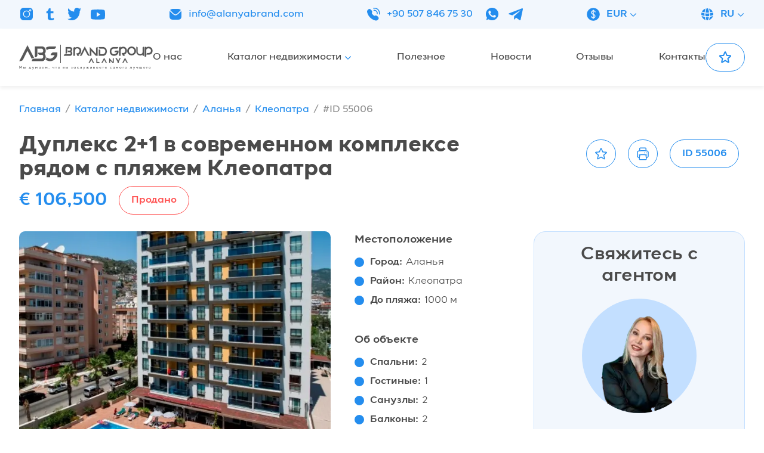

--- FILE ---
content_type: text/html; charset=utf-8
request_url: https://alanyabrand.ru/apartment/55006
body_size: 10119
content:
<!DOCTYPE html><html lang="ru"><head><meta charSet="utf-8"/><meta name="viewport" content="width=device-width, initial-scale=1.0, maximum-scale=1.0, user-scalable=0"/><link rel="apple-touch-icon" sizes="180x180" href="/apple-touch-icon.png"/><link rel="icon" type="image/png" sizes="32x32" href="/favicon-32x32.png"/><link rel="icon" type="image/png" sizes="16x16" href="/favicon-16x16.png"/><link rel="manifest" href="/site.webmanifest"/><link rel="mask-icon" href="/safari-pinned-tab.svg" color="#5bbad5"/><meta name="msapplication-TileColor" content="#da532c"/><meta name="yandex-verification" content="07b43f2a92ebfd3b"/><meta name="google-site-verification" content="oVdiAYjV8APZn2ixyBbcGF6ydET4ZZXDXFbgNtG13SA"/><meta name="theme-color" content="#ffffff"/><title>Дуплекс 2+1 в современном комплексе рядом с пляжем Клеопатра — Alanyabrand</title><link rel="alternate" hrefLang="ru" href="https://alanyabrand.ru/apartment/55006"/><link rel="alternate" hrefLang="en" href="https://alanyabrand.ru/en/apartment/55006"/><link rel="alternate" hrefLang="tr" href="https://alanyabrand.ru/tr/apartment/55006"/><meta property="og:title" content="Дуплекс 2+1 в современном комплексе рядом с пляжем Клеопатра"/><meta property="og:site_name" content="Alanyabrand"/><meta property="og:image" content="https://api.alanyabrand.ru/resize-product-image?file=55006-0.jpeg"/><meta property="twitter:card" content="summary_large_image"/><meta property="twitter:image" content="https://api.alanyabrand.ru/resize-product-image?file=55006-0.jpeg"/><meta name="next-head-count" content="20"/><link rel="preload" href="/_next/static/css/053b4d5f39619bc7.css" as="style"/><link rel="stylesheet" href="/_next/static/css/053b4d5f39619bc7.css" data-n-g=""/><link rel="preload" href="/_next/static/css/df36c0d40656ffd5.css" as="style"/><link rel="stylesheet" href="/_next/static/css/df36c0d40656ffd5.css" data-n-p=""/><noscript data-n-css=""></noscript><script defer="" nomodule="" src="/_next/static/chunks/polyfills-c67a75d1b6f99dc8.js"></script><script src="/_next/static/chunks/webpack-fb115e08f03f932f.js" defer=""></script><script src="/_next/static/chunks/framework-fe99aa755573eedd.js" defer=""></script><script src="/_next/static/chunks/main-fbd0fdebdd64e9dc.js" defer=""></script><script src="/_next/static/chunks/pages/_app-1e3985d74741381d.js" defer=""></script><script src="/_next/static/chunks/346-a1a44cbcdb509910.js" defer=""></script><script src="/_next/static/chunks/675-7bd6df3750f821f7.js" defer=""></script><script src="/_next/static/chunks/140-0c4f981638e143c9.js" defer=""></script><script src="/_next/static/chunks/924-cf9add54512bd2ca.js" defer=""></script><script src="/_next/static/chunks/pages/apartment/%5Bslug%5D-ea0acf867b324862.js" defer=""></script><script src="/_next/static/U7kW8BBqOS9a6vbg-J-zg/_buildManifest.js" defer=""></script><script src="/_next/static/U7kW8BBqOS9a6vbg-J-zg/_ssgManifest.js" defer=""></script></head><body><div id="__next"><div class="flex flex-col min-h-screen bg-white"><header class="sticky top-0 z-40 w-full w-full"><div class="hidden xl:block h-12 bg-blue-light"><div class="container flex justify-between items-center h-full text-blue"><div class="flex font-medium"><div class="hidden 2xl:block mr-5">Подписывайся на нас в социальных сетях</div><div class="flex space-x-4"><a href="https://instagram.com/abgalanya" target="_blank" class="w-6 h-6" rel="noreferrer"></a><a href="https://tiktok.com/@brandgroupalanya" target="_blank" class="w-6 h-6" rel="noreferrer"></a><a href="https://twitter.com/alanyabrand" target="_blank" class="w-6 h-6" rel="noreferrer"></a><a href="https://youtube.com/@alanyabrandgroup" target="_blank" class="w-6 h-6" rel="noreferrer"></a></div></div><a href="mailto:info@alanyabrand.com" class="flex font-medium"><div class="mr-2.5 w-6 h-6"></div>info@alanyabrand.com</a><div class="flex items-center font-medium"><a href="tel:+90 507 846 75 30" class="flex mr-5"><div class="mr-2.5 w-6 h-6"></div>+90 507 846 75 30</a><div class="flex items-center space-x-4"><a href="https://wa.me/905078467530" target="_blank" rel="noreferrer"><div class="w-6 h-6"></div></a><a href="https://t.me/alanyabrand" target="_blank" rel="noreferrer"><div class="w-6 h-6"></div></a></div></div><div class="inline-flex items-center cursor-pointer"><div class="flex items-center"><img alt="" srcSet="/_next/static/media/currency.7b0d4c9a.svg 1x, /_next/static/media/currency.7b0d4c9a.svg 2x" src="/_next/static/media/currency.7b0d4c9a.svg" width="24" height="25" decoding="async" data-nimg="future" class="mr-2.5" loading="lazy" style="color:transparent"/>EUR</div><svg xmlns="http://www.w3.org/2000/svg" fill="none" viewBox="0 0 24 24" stroke-width="2" stroke="currentColor" aria-hidden="true" class="ml-0.5 lg:ml-1 xs:mt-0.5 w-3.5 h-3.5"><path stroke-linecap="round" stroke-linejoin="round" d="M19.5 8.25l-7.5 7.5-7.5-7.5"></path></svg></div><div class="inline-flex items-center cursor-pointer uppercase"><div class="flex items-center"><img alt="" srcSet="/_next/static/media/language.c8dd1156.svg 1x, /_next/static/media/language.c8dd1156.svg 2x" src="/_next/static/media/language.c8dd1156.svg" width="24" height="24" decoding="async" data-nimg="future" class="mr-2.5" loading="lazy" style="color:transparent"/>ru</div><svg xmlns="http://www.w3.org/2000/svg" fill="none" viewBox="0 0 24 24" stroke-width="2" stroke="currentColor" aria-hidden="true" class="ml-0.5 lg:ml-1 xs:mt-0.5 w-3.5 h-3.5"><path stroke-linecap="round" stroke-linejoin="round" d="M19.5 8.25l-7.5 7.5-7.5-7.5"></path></svg></div></div></div><div class="h-14 lg:h-24 bg-white shadow-header"><div class="container flex relative justify-center lg:justify-start items-center h-full gap-x-16"><div class="xl:hidden absolute lg:static left-4"><button class="block -ml-1.5"><svg xmlns="http://www.w3.org/2000/svg" fill="none" viewBox="0 0 24 24" stroke-width="1.5" stroke="currentColor" aria-hidden="true" class="w-10 h-10 text-blue"><path stroke-linecap="round" stroke-linejoin="round" d="M3.75 6.75h16.5M3.75 12h16.5m-16.5 5.25h16.5"></path></svg></button></div><div class="shrink-0 lg:grow xl:grow-0"><a href="/"><div class="w-[170px] sm:w-56 text-black-light"><div class="relative pt-[18.75%]"></div></div></a></div><div class="hidden xl:flex grow justify-between"><a class="inline-flex items-center text-gray2-dark font-medium" href="/about"><div class="flex items-center">О нас</div></a><a class="inline-flex items-center text-gray2-dark font-medium" href="/catalog"><div class="flex items-center">Каталог недвижимости</div><svg xmlns="http://www.w3.org/2000/svg" fill="none" viewBox="0 0 24 24" stroke-width="2" stroke="currentColor" aria-hidden="true" class="ml-0.5 lg:ml-1 xs:mt-0.5 w-3.5 h-3.5 text-blue"><path stroke-linecap="round" stroke-linejoin="round" d="M19.5 8.25l-7.5 7.5-7.5-7.5"></path></svg></a><a class="inline-flex items-center text-gray2-dark font-medium" href="/news"><div class="flex items-center">Полезное</div></a><a class="inline-flex items-center text-gray2-dark font-medium" href="/news/main"><div class="flex items-center">Новости</div></a><a class="inline-flex items-center text-gray2-dark font-medium" href="/reviews"><div class="flex items-center">Отзывы</div></a><a class="inline-flex items-center text-gray2-dark font-medium" href="/contact"><div class="flex items-center">Контакты</div></a></div><div class="hidden lg:flex gap-x-5"><a class="inline-flex justify-center items-center border border-blue rounded-[36px] font-semibold space-x-2.5 transition-colors duration-300 px-5 h-12 text-blue pf:hover:bg-blue pf:hover:text-white" href="/bookmarks"><svg xmlns="http://www.w3.org/2000/svg" fill="none" viewBox="0 0 24 24" stroke-width="2" stroke="currentColor" aria-hidden="true" class="w-6 h-6"><path stroke-linecap="round" stroke-linejoin="round" d="M11.48 3.499a.562.562 0 011.04 0l2.125 5.111a.563.563 0 00.475.345l5.518.442c.499.04.701.663.321.988l-4.204 3.602a.563.563 0 00-.182.557l1.285 5.385a.562.562 0 01-.84.61l-4.725-2.885a.563.563 0 00-.586 0L6.982 20.54a.562.562 0 01-.84-.61l1.285-5.386a.562.562 0 00-.182-.557l-4.204-3.602a.563.563 0 01.321-.988l5.518-.442a.563.563 0 00.475-.345L11.48 3.5z"></path></svg><div class="block xl:hidden 2xl:block">Избранное</div></a><div class="hidden lg:block xl:hidden 2xl:block"><a class="inline-flex justify-center items-center border border-blue rounded-[36px] font-semibold space-x-2.5 transition-colors duration-300 px-5 h-12 bg-blue text-white pf:hover:bg-transparent pf:hover:text-blue" href="/contact"><div>Обратный звонок</div></a></div></div></div></div></header><div class="grow w-full"><div class="container"><div class="mb-4 lg:flex justify-between items-start lg:space-x-10 space-y-5 lg:space-y-0"><div class="lg:w-[70%]"><h1 class="mb-2">Дуплекс 2+1 в современном комплексе рядом с пляжем Клеопатра</h1><div class="flex flex-wrap items-center mb-3 2xl:mb-5 space-x-5"><div class="h2 mb-0 text-blue">€ 106,500</div><div class="inline-flex items-center px-5 h-8 rounded-[36px] border h-12 border-red2 text-red2">Продано</div></div></div><div class="flex flex-wrap justify-between lg:justify-end items-center xs:-m-2.5 lg:w-[30%]"><div class="inline-flex justify-center items-center border border-blue rounded-[36px] font-semibold space-x-2.5 transition-colors duration-300 px-3 h-12 text-blue pf:hover:bg-blue pf:hover:text-white cursor-pointer xs:m-2.5"><div><svg xmlns="http://www.w3.org/2000/svg" fill="none" viewBox="0 0 24 24" stroke-width="1.5" stroke="currentColor" aria-hidden="true" class="w-6 h-6"><path stroke-linecap="round" stroke-linejoin="round" d="M11.48 3.499a.562.562 0 011.04 0l2.125 5.111a.563.563 0 00.475.345l5.518.442c.499.04.701.663.321.988l-4.204 3.602a.563.563 0 00-.182.557l1.285 5.385a.562.562 0 01-.84.61l-4.725-2.885a.563.563 0 00-.586 0L6.982 20.54a.562.562 0 01-.84-.61l1.285-5.386a.562.562 0 00-.182-.557l-4.204-3.602a.563.563 0 01.321-.988l5.518-.442a.563.563 0 00.475-.345L11.48 3.5z"></path></svg></div></div><div class="hidden lg:block"><div class="inline-flex justify-center items-center border border-blue rounded-[36px] font-semibold space-x-2.5 transition-colors duration-300 px-3 h-12 text-blue pf:hover:bg-blue pf:hover:text-white cursor-pointer m-2.5"><div><svg xmlns="http://www.w3.org/2000/svg" fill="none" viewBox="0 0 24 24" stroke-width="1.5" stroke="currentColor" aria-hidden="true" class="w-6 h-6"><path stroke-linecap="round" stroke-linejoin="round" d="M6.72 13.829c-.24.03-.48.062-.72.096m.72-.096a42.415 42.415 0 0110.56 0m-10.56 0L6.34 18m10.94-4.171c.24.03.48.062.72.096m-.72-.096L17.66 18m0 0l.229 2.523a1.125 1.125 0 01-1.12 1.227H7.231c-.662 0-1.18-.568-1.12-1.227L6.34 18m11.318 0h1.091A2.25 2.25 0 0021 15.75V9.456c0-1.081-.768-2.015-1.837-2.175a48.055 48.055 0 00-1.913-.247M6.34 18H5.25A2.25 2.25 0 013 15.75V9.456c0-1.081.768-2.015 1.837-2.175a48.041 48.041 0 011.913-.247m10.5 0a48.536 48.536 0 00-10.5 0m10.5 0V3.375c0-.621-.504-1.125-1.125-1.125h-8.25c-.621 0-1.125.504-1.125 1.125v3.659M18 10.5h.008v.008H18V10.5zm-3 0h.008v.008H15V10.5z"></path></svg></div></div></div><div class="inline-flex items-center px-5 h-8 rounded-[36px] border xs:m-2.5 h-12 border-blue text-blue">ID <!-- -->55006</div></div></div><div class="content lg:flex items-start lg:space-x-6 xl:space-x-10"><div class="lg:w-2/3 xl:w-[70%]"><div class="content xl:flex xl:space-x-10 space-y-10 xl:space-y-0"><div class="xl:grow-[2] xl:w-0 space-y-3 lg:space-y-5"><div class="relative overflow-hidden pt-[75%] bg-blue-nonActive rounded-[10px]"><div class="absolute inset-0"><div class="swiper h-full cursor-pointer select-none"><div class="swiper-wrapper"></div></div></div></div><div class="swiper"><div class="swiper-wrapper"></div></div></div><div class="sm:flex xl:block xl:grow xl:w-0 space-y-10 sm:space-x-5 xl:space-x-0 xl:space-y-10"><div class="sm:w-1/2 xl:w-auto"><div class="h3 mb-3">Местоположение</div><div class="space-y-2"><div class="ball"><div class="mr-1.5">Город<!-- -->:</div> <div class="font-normal">Аланья</div></div><div class="ball"><div class="mr-1.5">Район<!-- -->:</div> <div class="font-normal">Клеопатра</div></div><div class="ball"><div class="mr-1.5">До пляжа<!-- -->:</div> <div class="font-normal">1000 м</div></div></div></div><div class="sm:w-1/2 xl:w-auto"><div class="h3 mb-3">Об объекте</div><div class="space-y-2"><div class="ball"><div class="mr-1.5">Спальни<!-- -->:</div> <div class="font-normal">2</div></div><div class="ball"><div class="mr-1.5">Гостиные<!-- -->:</div> <div class="font-normal">1</div></div><div class="ball"><div class="mr-1.5">Санузлы<!-- -->:</div> <div class="font-normal">2</div></div><div class="ball"><div class="mr-1.5">Балконы<!-- -->:</div> <div class="font-normal">2</div></div><div class="ball"><div class="mr-1.5">Этаж<!-- -->:</div> <div class="font-normal">8</div></div><div class="ball"><div class="mr-1.5">Площадь<!-- -->:</div> <div class="font-normal">85 м²</div></div></div></div></div></div><div class="content"><div class="h2 text-center">Описание</div><div class="font-normal"><p>Отличный трехкомнатный дуплекс выставлен на продажу в замечательном современном комплексе недалеко от знаменитого пляжа Клеопатра. Если вы когда-либо искали идеальное место для отдыха в летний сезон, то этот пляж определенно вам подойдет. Расположенный в самом центре Аланьи, Клеопатра имеет огромный выбор досуга и множество популярных кафе и ресторанов. Кроме того песок здесь очень чистый, а вход в воду пологий, что делает это место отличным вариантом для отдыха всей семьей. Комплекс с апартаментами построен в 1 км от Средиземного моря и очень хорошо оборудован. Дуплекс расположен на высоком 8-м этаже и имеет следующую планировку: две спальни, одна гостиная, два санузла и два балкона с красивым видом на Крепость Аланьи. Площадь квартиры составляет 85 м2 и она продается уже полностью меблированной и оборудованной бытовой техникой.</p></div></div><div class="content"><div class="h2 text-center">Инфраструктура</div><div class="sm:grid grid-cols-2 xl:grid-cols-3 gap-2 space-y-2 sm:space-y-0"><div class="ball">Бассейн</div><div class="ball">Крытый бассейн</div><div class="ball">Хамам</div><div class="ball">Массажный кабинет</div><div class="ball">Фитнес-центр</div><div class="ball">Бильярд</div><div class="ball">Настольный теннис</div><div class="ball">Сад</div><div class="ball">Охраняемая территория</div><div class="ball">Смотритель</div><div class="ball">Римская парная</div><div class="ball">Кинозал</div><div class="ball">Игровой зал</div></div></div></div><div class="hidden lg:block px-4 py-5 w-1/3 xl:w-[30%] bg-blue-light border border-blue-nonActive rounded-[10px] xl:rounded-[20px]"></div><div class="lg:hidden sticky bottom-6 z-30 text-center"><div class="inline-flex justify-center items-center border border-blue rounded-[36px] font-semibold space-x-2.5 transition-colors duration-300 px-5 h-12 bg-blue text-white cursor-pointer"><div class="w-6 h-6 text-white"></div><div>Свяжитесь с агентом</div></div></div></div></div></div><footer class="bg-blue-light w-full"><div class="container xs:grid grid-cols-2 sm:grid-cols-3 lg:grid-cols-4 xl:grid-cols-[1fr,_repeat(3,_0.667fr),_1fr] gap-4 md:gap-6 lg:gap-10 xl:gap-16 mb-4 md:mb-6 pt-8 xs:pt-10 lg:pt-16"><div class="block sm:flex xl:block col-span-full xl:col-auto mb-7 xs:mb-0"><a href="/"><div class="block mx-auto xs:mx-0 mb-4 sm:mr-7 xl:mb-7 w-56 text-black-light"><div class="relative pt-[18.75%]"></div></div></a><div class="text-gray2-dark text-sm 2xl:text-base font-medium">Alanya Brand Group — ведущий эксперт на рынке недвижимости Турции по приобретению, реализации, инвестиционному сопровождению проектов и проведению сделок любой сложности.</div></div><div class="mb-7 xs:mb-0"><div class="mb-4 sm:mb-7 text-gray2-dark 2xl:text-lg text-center xs:text-left">Навигация</div><a class="inline-flex items-center !block xs:mx-0 mb-3 sm:mb-5 xs:w-fit border-b border-transparent lg:hover:border-gray2-dark text-gray2-dark text-sm 2xl:text-base font-medium text-center xs:text-left" href="/about"><div class="flex items-center">О нас</div></a><a class="inline-flex items-center !block xs:mx-0 mb-3 sm:mb-5 xs:w-fit border-b border-transparent lg:hover:border-gray2-dark text-gray2-dark text-sm 2xl:text-base font-medium text-center xs:text-left" href="/catalog"><div class="flex items-center">Каталог недвижимости</div></a><a class="inline-flex items-center !block xs:mx-0 mb-3 sm:mb-5 xs:w-fit border-b border-transparent lg:hover:border-gray2-dark text-gray2-dark text-sm 2xl:text-base font-medium text-center xs:text-left" href="/news"><div class="flex items-center">Полезное</div></a><a class="inline-flex items-center !block xs:mx-0 mb-3 sm:mb-5 xs:w-fit border-b border-transparent lg:hover:border-gray2-dark text-gray2-dark text-sm 2xl:text-base font-medium text-center xs:text-left" href="/news/main"><div class="flex items-center">Новости</div></a><a class="inline-flex items-center !block xs:mx-0 mb-3 sm:mb-5 xs:w-fit border-b border-transparent lg:hover:border-gray2-dark text-gray2-dark text-sm 2xl:text-base font-medium text-center xs:text-left" href="/reviews"><div class="flex items-center">Отзывы</div></a><a class="inline-flex items-center !block xs:mx-0 mb-3 sm:mb-5 xs:w-fit border-b border-transparent lg:hover:border-gray2-dark text-gray2-dark text-sm 2xl:text-base font-medium text-center xs:text-left" href="/contact"><div class="flex items-center">Контакты</div></a></div><div class="hidden xs:block"><div class="mb-4 sm:mb-7 text-gray2-dark 2xl:text-lg">Контакты</div><a href="mailto:info@alanyabrand.com" class="group flex items-start mb-3 sm:mb-5 w-fit text-blue font-medium"><div class="shrink-0 mr-2.5 mt-0.5 sm:mt-0 w-4 sm:w-6 h-4 sm:h-6"></div><div class="border-b border-transparent group-hover:border-blue text-sm 2xl:text-base">info@alanyabrand.com</div></a><a href="tel:+90 507 846 75 30" class="group flex items-start mb-3 sm:mb-5 w-fit text-blue font-medium"><div class="shrink-0 mr-2.5 mt-0.5 sm:mt-0 w-4 sm:w-6 h-4 sm:h-6"></div><div class="border-b border-transparent group-hover:border-blue text-sm 2xl:text-base">+90 507 846 75 30</div></a><a href="https://wa.me/905078467530" class="group flex items-start mb-3 sm:mb-5 w-fit text-blue font-medium"><div class="shrink-0 mr-2.5 mt-0.5 sm:mt-0 w-4 sm:w-6 h-4 sm:h-6"></div><div class="border-b border-transparent group-hover:border-blue text-sm 2xl:text-base">WhatsApp</div></a><a href="https://t.me/alanyabrand" class="group flex items-start mb-3 sm:mb-5 w-fit text-blue font-medium"><div class="shrink-0 mr-2.5 mt-0.5 sm:mt-0 w-4 sm:w-6 h-4 sm:h-6"></div><div class="border-b border-transparent group-hover:border-blue text-sm 2xl:text-base">Telegram</div></a></div><div class="hidden xs:block"><div class="mb-4 sm:mb-7 text-gray2-dark 2xl:text-lg">Социальные сети</div><a class="group flex items-start mb-3 sm:mb-5 w-fit text-blue font-medium" target="_blank" rel="noreferrer" href="https://instagram.com/abgalanya"><div class="shrink-0 mr-2.5 mt-0.5 sm:mt-0 w-4 h-4 sm:w-6 sm:h-6"></div><span class="border-b border-transparent group-hover:border-blue text-sm 2xl:text-base">Instagram</span></a><a class="group flex items-start mb-3 sm:mb-5 w-fit text-blue font-medium" target="_blank" rel="noreferrer" href="https://tiktok.com/@brandgroupalanya"><div class="shrink-0 mr-2.5 mt-0.5 sm:mt-0 w-4 h-4 sm:w-6 sm:h-6"></div><span class="border-b border-transparent group-hover:border-blue text-sm 2xl:text-base">tiktok</span></a><a class="group flex items-start mb-3 sm:mb-5 w-fit text-blue font-medium" target="_blank" rel="noreferrer" href="https://twitter.com/alanyabrand"><div class="shrink-0 mr-2.5 mt-0.5 sm:mt-0 w-4 h-4 sm:w-6 sm:h-6"></div><span class="border-b border-transparent group-hover:border-blue text-sm 2xl:text-base">Twitter</span></a><a class="group flex items-start mb-3 sm:mb-5 w-fit text-blue font-medium" target="_blank" rel="noreferrer" href="https://youtube.com/@alanyabrandgroup"><div class="shrink-0 mr-2.5 mt-0.5 sm:mt-0 w-4 h-4 sm:w-6 sm:h-6"></div><span class="border-b border-transparent group-hover:border-blue text-sm 2xl:text-base">YouTube</span></a></div><div class="sm:col-span-full lg:col-auto"><div class="mb-4 sm:mb-7 text-gray2-dark 2xl:text-lg text-center xs:text-left">Будь в курсе!</div><div class="block sm:flex lg:block items-center gap-5"><div class="mb-3 sm:mb-0 lg:mb-5 text-gray2-dark font-medium text-sm 2xl:text-base">Подпишитесь на последние обновления и узнайте о новинках и специальных предложениях первыми </div><form><div class="mb-3 sm:mb-0 lg:mb-5 w-full"><input type="email" placeholder="Введите свой e-mail" name="email" class="w-full placeholder:font-normal input" value=""/></div><div class="text-center sm:text-left"><button class="inline-flex justify-center items-center border border-blue rounded-[36px] font-semibold space-x-2.5 transition-colors duration-300 px-5 h-12 bg-blue text-white pf:hover:bg-transparent pf:hover:text-blue cursor-pointer"><div>Подписаться</div></button></div></form></div></div></div><div class="h-px bg-blue"></div><div class="container sm:flex justify-between pb-3 sm:pb-0 pt-2 2xl:pt-1 min-h-[40px] text-blue text-xs xs:text-sm 2xl:text-lg font-medium text-center sm:text-left space-y-1 sm:space-y-0"><div>© <!-- -->2026<!-- --> — <!-- -->All rights reserved.</div><div>Site created by<!-- --> <a href="https://vmeste-studio.by/sozdanie-saita.html" target="_blank" rel="noreferrer" class="border-b border-blue">VMESTEGROUP</a></div></div></footer></div></div><div id="modal-area"></div><script id="__NEXT_DATA__" type="application/json">{"props":{"pageProps":{"initialApolloState":{"Image:15993":{"__typename":"Image","id":15993,"resized":"https://api.alanyabrand.ru/resize-product-image?file=55006-0.jpeg","filename":"https://api.alanyabrand.ru/files/originals/products/55006-0.jpeg","width":640,"height":960},"ProductLang:55006:ru":{"__typename":"ProductLang","_id":"55006:ru","name":"Дуплекс 2+1 в современном комплексе рядом с пляжем Клеопатра","annotation":"\u003cp\u003eОтличный трехкомнатный дуплекс выставлен на продажу в замечательном современном комплексе недалеко от знаменитого пляжа Клеопатра. Если вы когда-либо искали идеальное место для отдыха в летний сезон, то этот пляж определенно вам подойдет. Расположенный в самом центре Аланьи, Клеопатра имеет огромный выбор досуга и множество популярных кафе и ресторанов. Кроме того песок здесь очень чистый, а вход в воду пологий, что делает это место отличным вариантом для отдыха всей семьей. Комплекс с апартаментами построен в 1 км от Средиземного моря и очень хорошо оборудован. Дуплекс расположен на высоком 8-м этаже и имеет следующую планировку: две спальни, одна гостиная, два санузла и два балкона с красивым видом на Крепость Аланьи. Площадь квартиры составляет 85 м2 и она продается уже полностью меблированной и оборудованной бытовой техникой.\u003c/p\u003e","description":"\u003cp\u003eОтличный трехкомнатный дуплекс выставлен на продажу в замечательном современном комплексе недалеко от знаменитого пляжа Клеопатра. Если вы когда-либо искали идеальное место для отдыха в летний сезон, то этот пляж определенно вам подойдет. Расположенный в самом центре Аланьи, Клеопатра имеет огромный выбор досуга и множество популярных кафе и ресторанов. Кроме того песок здесь очень чистый, а вход в воду пологий, что делает это место отличным вариантом для отдыха всей семьей. Комплекс с апартаментами построен в 1 км от Средиземного моря и очень хорошо оборудован. Дуплекс расположен на высоком 8-м этаже и имеет следующую планировку: две спальни, одна гостиная, два санузла и два балкона с красивым видом на Крепость Аланьи. Площадь квартиры составляет 85 м2 и она продается уже полностью меблированной и оборудованной бытовой техникой.\u003c/p\u003e","metaTitle":"Дуплекс 2+1 в современном комплексе рядом с пляжем Клеопатра","metaKeywords":null,"metaDescription":null},"CategoryLang:1:ru":{"__typename":"CategoryLang","_id":"1:ru","name":"Аланья"},"Category:1":{"__typename":"Category","id":1,"url":"alanya","language({\"label\":\"ru\"})":{"__ref":"CategoryLang:1:ru"}},"CategoryLang:3:ru":{"__typename":"CategoryLang","_id":"3:ru","name":"Клеопатра"},"Category:3":{"__typename":"Category","id":3,"url":"cleopatra","language({\"label\":\"ru\"})":{"__ref":"CategoryLang:3:ru"}},"Image:15994":{"__typename":"Image","id":15994,"filename":"https://api.alanyabrand.ru/files/originals/products/55006-1.jpeg","width":640,"height":960},"Image:15995":{"__typename":"Image","id":15995,"filename":"https://api.alanyabrand.ru/files/originals/products/55006-2.jpeg","width":1024,"height":683},"Image:15996":{"__typename":"Image","id":15996,"filename":"https://api.alanyabrand.ru/files/originals/products/55006-3.jpeg","width":640,"height":960},"Image:15997":{"__typename":"Image","id":15997,"filename":"https://api.alanyabrand.ru/files/originals/products/55006-4.jpeg","width":1024,"height":683},"Image:15998":{"__typename":"Image","id":15998,"filename":"https://api.alanyabrand.ru/files/originals/products/55006-5.jpeg","width":640,"height":960},"Image:15999":{"__typename":"Image","id":15999,"filename":"https://api.alanyabrand.ru/files/originals/products/55006-6.jpeg","width":1024,"height":683},"Image:16000":{"__typename":"Image","id":16000,"filename":"https://api.alanyabrand.ru/files/originals/products/55006-7.jpeg","width":1024,"height":683},"Image:16001":{"__typename":"Image","id":16001,"filename":"https://api.alanyabrand.ru/files/originals/products/55006-8.jpeg","width":1024,"height":683},"Image:16002":{"__typename":"Image","id":16002,"filename":"https://api.alanyabrand.ru/files/originals/products/55006-9.jpeg","width":1024,"height":683},"Image:16003":{"__typename":"Image","id":16003,"filename":"https://api.alanyabrand.ru/files/originals/products/55006-10.jpeg","width":1024,"height":683},"Image:16004":{"__typename":"Image","id":16004,"filename":"https://api.alanyabrand.ru/files/originals/products/55006-11.jpeg","width":1024,"height":683},"Image:16005":{"__typename":"Image","id":16005,"filename":"https://api.alanyabrand.ru/files/originals/products/55006-12.jpeg","width":1280,"height":847},"Image:16006":{"__typename":"Image","id":16006,"filename":"https://api.alanyabrand.ru/files/originals/products/55006-13.jpeg","width":1280,"height":847},"Image:16007":{"__typename":"Image","id":16007,"filename":"https://api.alanyabrand.ru/files/originals/products/55006-14.jpeg","width":1280,"height":847},"Image:16008":{"__typename":"Image","id":16008,"filename":"https://api.alanyabrand.ru/files/originals/products/55006-15.jpeg","width":1280,"height":847},"Image:16009":{"__typename":"Image","id":16009,"filename":"https://api.alanyabrand.ru/files/originals/products/55006-16.jpeg","width":1280,"height":847},"Image:16010":{"__typename":"Image","id":16010,"filename":"https://api.alanyabrand.ru/files/originals/products/55006-17.jpeg","width":1280,"height":847},"Image:16011":{"__typename":"Image","id":16011,"filename":"https://api.alanyabrand.ru/files/originals/products/55006-18.jpeg","width":1280,"height":847},"Image:16012":{"__typename":"Image","id":16012,"filename":"https://api.alanyabrand.ru/files/originals/products/55006-19.jpeg","width":1280,"height":847},"Image:16013":{"__typename":"Image","id":16013,"filename":"https://api.alanyabrand.ru/files/originals/products/55006-20.jpeg","width":1280,"height":847},"Image:16014":{"__typename":"Image","id":16014,"filename":"https://api.alanyabrand.ru/files/originals/products/55006-21.jpeg","width":635,"height":960},"Image:16015":{"__typename":"Image","id":16015,"filename":"https://api.alanyabrand.ru/files/originals/products/55006-22.jpeg","width":635,"height":960},"Image:16016":{"__typename":"Image","id":16016,"filename":"https://api.alanyabrand.ru/files/originals/products/55006-23.jpeg","width":635,"height":960},"Image:16017":{"__typename":"Image","id":16017,"filename":"https://api.alanyabrand.ru/files/originals/products/55006-24.jpeg","width":1280,"height":852},"Image:16018":{"__typename":"Image","id":16018,"filename":"https://api.alanyabrand.ru/files/originals/products/55006-25.jpeg","width":1024,"height":683},"Image:16019":{"__typename":"Image","id":16019,"filename":"https://api.alanyabrand.ru/files/originals/products/55006-26.jpeg","width":1024,"height":683},"Image:16020":{"__typename":"Image","id":16020,"filename":"https://api.alanyabrand.ru/files/originals/products/55006-27.jpeg","width":1024,"height":683},"Image:16021":{"__typename":"Image","id":16021,"filename":"https://api.alanyabrand.ru/files/originals/products/55006-28.jpeg","width":1024,"height":683},"Image:16022":{"__typename":"Image","id":16022,"filename":"https://api.alanyabrand.ru/files/originals/products/55006-29.jpeg","width":640,"height":960},"Image:16023":{"__typename":"Image","id":16023,"filename":"https://api.alanyabrand.ru/files/originals/products/55006-30.jpeg","width":1024,"height":683},"Image:16024":{"__typename":"Image","id":16024,"filename":"https://api.alanyabrand.ru/files/originals/products/55006-31.jpeg","width":1024,"height":683},"Image:16025":{"__typename":"Image","id":16025,"filename":"https://api.alanyabrand.ru/files/originals/products/55006-32.jpeg","width":1024,"height":683},"Image:16026":{"__typename":"Image","id":16026,"filename":"https://api.alanyabrand.ru/files/originals/products/55006-33.jpeg","width":1024,"height":683},"Image:16027":{"__typename":"Image","id":16027,"filename":"https://api.alanyabrand.ru/files/originals/products/55006-34.jpeg","width":1024,"height":683},"Image:16028":{"__typename":"Image","id":16028,"filename":"https://api.alanyabrand.ru/files/originals/products/55006-35.jpeg","width":1024,"height":683},"Image:16029":{"__typename":"Image","id":16029,"filename":"https://api.alanyabrand.ru/files/originals/products/55006-36.jpeg","width":1024,"height":683},"Image:16030":{"__typename":"Image","id":16030,"filename":"https://api.alanyabrand.ru/files/originals/products/55006-37.jpeg","width":1024,"height":512},"Image:16031":{"__typename":"Image","id":16031,"filename":"https://api.alanyabrand.ru/files/originals/products/55006-38.jpeg","width":1024,"height":683},"FeatureLang:3:ru":{"__typename":"FeatureLang","_id":"3:ru","name":"Инфраструктура"},"Feature:3":{"__typename":"Feature","id":3,"language({\"label\":\"ru\"})":{"__ref":"FeatureLang:3:ru"}},"FeatureValueLang:3:ru":{"__typename":"FeatureValueLang","_id":"3:ru","value":"Бассейн"},"FeatureValue:3":{"__typename":"FeatureValue","id":3,"language({\"label\":\"ru\"})":{"__ref":"FeatureValueLang:3:ru"}},"FeatureValueLang:4:ru":{"__typename":"FeatureValueLang","_id":"4:ru","value":"Крытый бассейн"},"FeatureValue:4":{"__typename":"FeatureValue","id":4,"language({\"label\":\"ru\"})":{"__ref":"FeatureValueLang:4:ru"}},"FeatureValueLang:7:ru":{"__typename":"FeatureValueLang","_id":"7:ru","value":"Хамам"},"FeatureValue:7":{"__typename":"FeatureValue","id":7,"language({\"label\":\"ru\"})":{"__ref":"FeatureValueLang:7:ru"}},"FeatureValueLang:10:ru":{"__typename":"FeatureValueLang","_id":"10:ru","value":"Массажный кабинет"},"FeatureValue:10":{"__typename":"FeatureValue","id":10,"language({\"label\":\"ru\"})":{"__ref":"FeatureValueLang:10:ru"}},"FeatureValueLang:11:ru":{"__typename":"FeatureValueLang","_id":"11:ru","value":"Фитнес-центр"},"FeatureValue:11":{"__typename":"FeatureValue","id":11,"language({\"label\":\"ru\"})":{"__ref":"FeatureValueLang:11:ru"}},"FeatureValueLang:18:ru":{"__typename":"FeatureValueLang","_id":"18:ru","value":"Бильярд"},"FeatureValue:18":{"__typename":"FeatureValue","id":18,"language({\"label\":\"ru\"})":{"__ref":"FeatureValueLang:18:ru"}},"FeatureValueLang:19:ru":{"__typename":"FeatureValueLang","_id":"19:ru","value":"Настольный теннис"},"FeatureValue:19":{"__typename":"FeatureValue","id":19,"language({\"label\":\"ru\"})":{"__ref":"FeatureValueLang:19:ru"}},"FeatureValueLang:26:ru":{"__typename":"FeatureValueLang","_id":"26:ru","value":"Сад"},"FeatureValue:26":{"__typename":"FeatureValue","id":26,"language({\"label\":\"ru\"})":{"__ref":"FeatureValueLang:26:ru"}},"FeatureValueLang:33:ru":{"__typename":"FeatureValueLang","_id":"33:ru","value":"Охраняемая территория"},"FeatureValue:33":{"__typename":"FeatureValue","id":33,"language({\"label\":\"ru\"})":{"__ref":"FeatureValueLang:33:ru"}},"FeatureValueLang:34:ru":{"__typename":"FeatureValueLang","_id":"34:ru","value":"Смотритель"},"FeatureValue:34":{"__typename":"FeatureValue","id":34,"language({\"label\":\"ru\"})":{"__ref":"FeatureValueLang:34:ru"}},"FeatureValueLang:104:ru":{"__typename":"FeatureValueLang","_id":"104:ru","value":"Римская парная"},"FeatureValue:104":{"__typename":"FeatureValue","id":104,"language({\"label\":\"ru\"})":{"__ref":"FeatureValueLang:104:ru"}},"FeatureValueLang:112:ru":{"__typename":"FeatureValueLang","_id":"112:ru","value":"Кинозал"},"FeatureValue:112":{"__typename":"FeatureValue","id":112,"language({\"label\":\"ru\"})":{"__ref":"FeatureValueLang:112:ru"}},"FeatureValueLang:115:ru":{"__typename":"FeatureValueLang","_id":"115:ru","value":"Игровой зал"},"FeatureValue:115":{"__typename":"FeatureValue","id":115,"language({\"label\":\"ru\"})":{"__ref":"FeatureValueLang:115:ru"}},"FeatureLang:4:ru":{"__typename":"FeatureLang","_id":"4:ru","name":"Тип сделки"},"Feature:4":{"__typename":"Feature","id":4,"language({\"label\":\"ru\"})":{"__ref":"FeatureLang:4:ru"}},"FeatureValueLang:36:ru":{"__typename":"FeatureValueLang","_id":"36:ru","value":"Продажа"},"FeatureValue:36":{"__typename":"FeatureValue","id":36,"language({\"label\":\"ru\"})":{"__ref":"FeatureValueLang:36:ru"}},"FeatureLang:5:ru":{"__typename":"FeatureLang","_id":"5:ru","name":"Объекты недвижимости"},"Feature:5":{"__typename":"Feature","id":5,"language({\"label\":\"ru\"})":{"__ref":"FeatureLang:5:ru"}},"FeatureValueLang:48:ru":{"__typename":"FeatureValueLang","_id":"48:ru","value":"Дуплекс"},"FeatureValue:48":{"__typename":"FeatureValue","id":48,"language({\"label\":\"ru\"})":{"__ref":"FeatureValueLang:48:ru"}},"FeatureLang:9:ru":{"__typename":"FeatureLang","_id":"9:ru","name":"Спальни"},"Feature:9":{"__typename":"Feature","id":9,"language({\"label\":\"ru\"})":{"__ref":"FeatureLang:9:ru"}},"FeatureValueLang:55:ru":{"__typename":"FeatureValueLang","_id":"55:ru","value":"2"},"FeatureValue:55":{"__typename":"FeatureValue","id":55,"language({\"label\":\"ru\"})":{"__ref":"FeatureValueLang:55:ru"}},"FeatureLang:10:ru":{"__typename":"FeatureLang","_id":"10:ru","name":"Гостиные"},"Feature:10":{"__typename":"Feature","id":10,"language({\"label\":\"ru\"})":{"__ref":"FeatureLang:10:ru"}},"FeatureValueLang:64:ru":{"__typename":"FeatureValueLang","_id":"64:ru","value":"1"},"FeatureValue:64":{"__typename":"FeatureValue","id":64,"language({\"label\":\"ru\"})":{"__ref":"FeatureValueLang:64:ru"}},"FeatureLang:11:ru":{"__typename":"FeatureLang","_id":"11:ru","name":"Санузлы"},"Feature:11":{"__typename":"Feature","id":11,"language({\"label\":\"ru\"})":{"__ref":"FeatureLang:11:ru"}},"FeatureValueLang:69:ru":{"__typename":"FeatureValueLang","_id":"69:ru","value":"2"},"FeatureValue:69":{"__typename":"FeatureValue","id":69,"language({\"label\":\"ru\"})":{"__ref":"FeatureValueLang:69:ru"}},"FeatureLang:13:ru":{"__typename":"FeatureLang","_id":"13:ru","name":"Балконы"},"Feature:13":{"__typename":"Feature","id":13,"language({\"label\":\"ru\"})":{"__ref":"FeatureLang:13:ru"}},"FeatureValueLang:76:ru":{"__typename":"FeatureValueLang","_id":"76:ru","value":"2"},"FeatureValue:76":{"__typename":"FeatureValue","id":76,"language({\"label\":\"ru\"})":{"__ref":"FeatureValueLang:76:ru"}},"FeatureLang:14:ru":{"__typename":"FeatureLang","_id":"14:ru","name":"Этаж"},"Feature:14":{"__typename":"Feature","id":14,"language({\"label\":\"ru\"})":{"__ref":"FeatureLang:14:ru"}},"FeatureValueLang:88:ru":{"__typename":"FeatureValueLang","_id":"88:ru","value":"8"},"FeatureValue:88":{"__typename":"FeatureValue","id":88,"language({\"label\":\"ru\"})":{"__ref":"FeatureValueLang:88:ru"}},"Currency:6":{"__typename":"Currency","id":6,"sign":"€","code":"EUR","rateFrom":1,"rateTo":1,"cents":2,"language({\"label\":\"ru\"})":{"__typename":"CurrencyLang","name":"EUR","sign":"€"}},"Variant:723":{"__typename":"Variant","id":723,"price":106500,"maxPrice":null,"currency":{"__ref":"Currency:6"},"stock":0,"area":85,"maxArea":null},"Product:55006":{"__typename":"Product","id":55006,"coordinates":"36.5527262, 31.9762153","distanceBeach":1000,"mainImage":{"__ref":"Image:15993"},"language({\"label\":\"ru\"})":{"__ref":"ProductLang:55006:ru"},"categories":[{"__typename":"ProductCategory","category":{"__ref":"Category:1"}},{"__typename":"ProductCategory","category":{"__ref":"Category:3"}}],"images":[{"__ref":"Image:15993"},{"__ref":"Image:15994"},{"__ref":"Image:15995"},{"__ref":"Image:15996"},{"__ref":"Image:15997"},{"__ref":"Image:15998"},{"__ref":"Image:15999"},{"__ref":"Image:16000"},{"__ref":"Image:16001"},{"__ref":"Image:16002"},{"__ref":"Image:16003"},{"__ref":"Image:16004"},{"__ref":"Image:16005"},{"__ref":"Image:16006"},{"__ref":"Image:16007"},{"__ref":"Image:16008"},{"__ref":"Image:16009"},{"__ref":"Image:16010"},{"__ref":"Image:16011"},{"__ref":"Image:16012"},{"__ref":"Image:16013"},{"__ref":"Image:16014"},{"__ref":"Image:16015"},{"__ref":"Image:16016"},{"__ref":"Image:16017"},{"__ref":"Image:16018"},{"__ref":"Image:16019"},{"__ref":"Image:16020"},{"__ref":"Image:16021"},{"__ref":"Image:16022"},{"__ref":"Image:16023"},{"__ref":"Image:16024"},{"__ref":"Image:16025"},{"__ref":"Image:16026"},{"__ref":"Image:16027"},{"__ref":"Image:16028"},{"__ref":"Image:16029"},{"__ref":"Image:16030"},{"__ref":"Image:16031"}],"features({\"urlInProduct\":true})":[{"__typename":"ProductFeature","feature":{"__ref":"Feature:3"},"values":[{"__ref":"FeatureValue:3"},{"__ref":"FeatureValue:4"},{"__ref":"FeatureValue:7"},{"__ref":"FeatureValue:10"},{"__ref":"FeatureValue:11"},{"__ref":"FeatureValue:18"},{"__ref":"FeatureValue:19"},{"__ref":"FeatureValue:26"},{"__ref":"FeatureValue:33"},{"__ref":"FeatureValue:34"},{"__ref":"FeatureValue:104"},{"__ref":"FeatureValue:112"},{"__ref":"FeatureValue:115"}]},{"__typename":"ProductFeature","feature":{"__ref":"Feature:4"},"values":[{"__ref":"FeatureValue:36"}]},{"__typename":"ProductFeature","feature":{"__ref":"Feature:5"},"values":[{"__ref":"FeatureValue:48"}]},{"__typename":"ProductFeature","feature":{"__ref":"Feature:9"},"values":[{"__ref":"FeatureValue:55"}]},{"__typename":"ProductFeature","feature":{"__ref":"Feature:10"},"values":[{"__ref":"FeatureValue:64"}]},{"__typename":"ProductFeature","feature":{"__ref":"Feature:11"},"values":[{"__ref":"FeatureValue:69"}]},{"__typename":"ProductFeature","feature":{"__ref":"Feature:13"},"values":[{"__ref":"FeatureValue:76"}]},{"__typename":"ProductFeature","feature":{"__ref":"Feature:14"},"values":[{"__ref":"FeatureValue:88"}]}],"variants":[{"__ref":"Variant:723"}],"bookmark":false,"bookmarksCount":0},"ROOT_QUERY":{"__typename":"Query","products({\"id\":[55006]})":[{"__ref":"Product:55006"}],"languages":[{"__ref":"Language:5"},{"__ref":"Language:2"},{"__ref":"Language:6"}],"bookmarksCount":0,"currencies":[{"__ref":"Currency:6"},{"__ref":"Currency:1"},{"__ref":"Currency:7"},{"__ref":"Currency:8"}],"menus":[{"__ref":"Menu:6"},{"__ref":"Menu:7"},{"__ref":"Menu:8"}],"translations({\"keys\":[\"ab_contact_agent\",\"ab_catalog\",\"ab_sold\",\"ab_area\",\"ab_m2\",\"ab_location\",\"ab_city\",\"ab_district\",\"ab_distance_to_beach\",\"ab_m\",\"ab_about_object\",\"ab_description\",\"ab_subscribe_to_us\",\"ab_copyright_text\",\"ab_navigation\",\"ab_contacts\",\"ab_social_media\",\"ab_stay_in_touch\",\"ab_stay_in_touch_short\",\"ab_enter_your_email\",\"ab_subscribe\",\"ab_sending\",\"ab_you_are_subscribed\",\"ab_required_field\",\"ab_incorrect_email\",\"ab_already_subscribed\",\"ab_copyright\",\"ab_site_created_by\",\"ab_favorites\",\"ab_callback\"],\"label\":\"ru\"})":[{"__ref":"Translation:ru:ab_subscribe_to_us"},{"__ref":"Translation:ru:ab_favorites"},{"__ref":"Translation:ru:ab_callback"},{"__ref":"Translation:ru:ab_sold"},{"__ref":"Translation:ru:ab_area"},{"__ref":"Translation:ru:ab_m2"},{"__ref":"Translation:ru:ab_stay_in_touch"},{"__ref":"Translation:ru:ab_stay_in_touch_short"},{"__ref":"Translation:ru:ab_enter_your_email"},{"__ref":"Translation:ru:ab_subscribe"},{"__ref":"Translation:ru:ab_you_are_subscribed"},{"__ref":"Translation:ru:ab_required_field"},{"__ref":"Translation:ru:ab_incorrect_email"},{"__ref":"Translation:ru:ab_already_subscribed"},{"__ref":"Translation:ru:ab_copyright_text"},{"__ref":"Translation:ru:ab_navigation"},{"__ref":"Translation:ru:ab_contacts"},{"__ref":"Translation:ru:ab_social_media"},{"__ref":"Translation:ru:ab_copyright"},{"__ref":"Translation:ru:ab_site_created_by"},{"__ref":"Translation:ru:ab_catalog"},{"__ref":"Translation:ru:ab_contact_agent"},{"__ref":"Translation:ru:ab_sending"},{"__ref":"Translation:ru:ab_location"},{"__ref":"Translation:ru:ab_city"},{"__ref":"Translation:ru:ab_district"},{"__ref":"Translation:ru:ab_distance_to_beach"},{"__ref":"Translation:ru:ab_m"},{"__ref":"Translation:ru:ab_about_object"},{"__ref":"Translation:ru:ab_description"}]},"Language:5":{"__typename":"Language","id":5,"name":"Russian","label":"ru","hrefLang":"ru"},"Language:2":{"__typename":"Language","id":2,"name":"English","label":"en","hrefLang":"en"},"Language:6":{"__typename":"Language","id":6,"name":"Turkish","label":"tr","hrefLang":"tr"},"Currency:1":{"__typename":"Currency","id":1,"code":"USD","rateFrom":1.01,"rateTo":1,"cents":2,"language({\"label\":\"ru\"})":{"__typename":"CurrencyLang","name":"USD","sign":"$"}},"Currency:7":{"__typename":"Currency","id":7,"code":"TRY","rateFrom":18.69,"rateTo":1,"cents":2,"language({\"label\":\"ru\"})":{"__typename":"CurrencyLang","name":"TRY","sign":"£"}},"Currency:8":{"__typename":"Currency","id":8,"code":"RUB","rateFrom":61.8,"rateTo":1,"cents":2,"language({\"label\":\"ru\"})":{"__typename":"CurrencyLang","name":"RUB","sign":"₽"}},"MenuItemLang:81:ru":{"__typename":"MenuItemLang","_id":"81:ru","name":"Instagram"},"MenuItem:81":{"__typename":"MenuItem","id":81,"parent":null,"url":"https://instagram.com/abgalanya","isTargetBlank":true,"language({\"label\":\"ru\"})":{"__ref":"MenuItemLang:81:ru"}},"MenuItemLang:85:ru":{"__typename":"MenuItemLang","_id":"85:ru","name":"tiktok"},"MenuItem:85":{"__typename":"MenuItem","id":85,"parent":null,"url":"https://tiktok.com/@brandgroupalanya","isTargetBlank":true,"language({\"label\":\"ru\"})":{"__ref":"MenuItemLang:85:ru"}},"MenuItemLang:84:ru":{"__typename":"MenuItemLang","_id":"84:ru","name":"Twitter"},"MenuItem:84":{"__typename":"MenuItem","id":84,"parent":null,"url":"https://twitter.com/alanyabrand","isTargetBlank":true,"language({\"label\":\"ru\"})":{"__ref":"MenuItemLang:84:ru"}},"MenuItemLang:82:ru":{"__typename":"MenuItemLang","_id":"82:ru","name":"YouTube"},"MenuItem:82":{"__typename":"MenuItem","id":82,"parent":null,"url":"https://youtube.com/@alanyabrandgroup","isTargetBlank":true,"language({\"label\":\"ru\"})":{"__ref":"MenuItemLang:82:ru"}},"MenuItemLang:106:ru":{"__typename":"MenuItemLang","_id":"106:ru","name":"Whatsapp"},"MenuItem:106":{"__typename":"MenuItem","id":106,"parent":null,"url":"https://wa.me/+905078467530","isTargetBlank":true,"language({\"label\":\"ru\"})":{"__ref":"MenuItemLang:106:ru"}},"MenuItemLang:107:ru":{"__typename":"MenuItemLang","_id":"107:ru","name":"Facebook"},"MenuItem:107":{"__typename":"MenuItem","id":107,"parent":null,"url":"https://facebook.com/AlanyaBrandOfficial","isTargetBlank":true,"language({\"label\":\"ru\"})":{"__ref":"MenuItemLang:107:ru"}},"Menu:6":{"__typename":"Menu","id":6,"groupId":"social","name":"Social Media","items":[{"__ref":"MenuItem:81"},{"__ref":"MenuItem:85"},{"__ref":"MenuItem:84"},{"__ref":"MenuItem:82"},{"__ref":"MenuItem:106"},{"__ref":"MenuItem:107"}]},"MenuItemLang:86:ru":{"__typename":"MenuItemLang","_id":"86:ru","name":"email"},"MenuItem:86":{"__typename":"MenuItem","id":86,"parent":null,"url":"mailto:info@alanyabrand.com","isTargetBlank":true,"language({\"label\":\"ru\"})":{"__ref":"MenuItemLang:86:ru"}},"MenuItemLang:87:ru":{"__typename":"MenuItemLang","_id":"87:ru","name":"phone"},"MenuItem:87":{"__typename":"MenuItem","id":87,"parent":null,"url":"tel:+90 507 846 75 30","isTargetBlank":true,"language({\"label\":\"ru\"})":{"__ref":"MenuItemLang:87:ru"}},"MenuItemLang:88:ru":{"__typename":"MenuItemLang","_id":"88:ru","name":"WhatsApp"},"MenuItem:88":{"__typename":"MenuItem","id":88,"parent":null,"url":"https://wa.me/905078467530","isTargetBlank":true,"language({\"label\":\"ru\"})":{"__ref":"MenuItemLang:88:ru"}},"MenuItemLang:89:ru":{"__typename":"MenuItemLang","_id":"89:ru","name":"Telegram"},"MenuItem:89":{"__typename":"MenuItem","id":89,"parent":null,"url":"https://t.me/alanyabrand","isTargetBlank":true,"language({\"label\":\"ru\"})":{"__ref":"MenuItemLang:89:ru"}},"MenuItemLang:97:ru":{"__typename":"MenuItemLang","_id":"97:ru","name":"location"},"MenuItem:97":{"__typename":"MenuItem","id":97,"parent":null,"url":"https://maps.app.goo.gl/ak48o97dAZryNKoG7","isTargetBlank":true,"language({\"label\":\"ru\"})":{"__ref":"MenuItemLang:97:ru"}},"MenuItemLang:108:ru":{"__typename":"MenuItemLang","_id":"108:ru","name":"Facebook"},"MenuItem:108":{"__typename":"MenuItem","id":108,"parent":null,"url":"https://www.facebook.com/AlanyaBrandOfficial","isTargetBlank":true,"language({\"label\":\"ru\"})":{"__ref":"MenuItemLang:108:ru"}},"MenuItemLang:109:ru":{"__typename":"MenuItemLang","_id":"109:ru","name":"Instagram"},"MenuItem:109":{"__typename":"MenuItem","id":109,"parent":null,"url":"https://www.instagram.com/abgalanya","isTargetBlank":true,"language({\"label\":\"ru\"})":{"__ref":"MenuItemLang:109:ru"}},"Menu:7":{"__typename":"Menu","id":7,"groupId":"contacts","name":"Contacts","items":[{"__ref":"MenuItem:86"},{"__ref":"MenuItem:87"},{"__ref":"MenuItem:88"},{"__ref":"MenuItem:89"},{"__ref":"MenuItem:97"},{"__ref":"MenuItem:108"},{"__ref":"MenuItem:109"}]},"MenuItemLang:91:ru":{"__typename":"MenuItemLang","_id":"91:ru","name":"О нас"},"MenuItem:91":{"__typename":"MenuItem","id":91,"parent":null,"url":"/about","isTargetBlank":false,"language({\"label\":\"ru\"})":{"__ref":"MenuItemLang:91:ru"}},"MenuItemLang:96:ru":{"__typename":"MenuItemLang","_id":"96:ru","name":"Каталог недвижимости"},"MenuItem:96":{"__typename":"MenuItem","id":96,"parent":null,"url":"/catalog","isTargetBlank":false,"language({\"label\":\"ru\"})":{"__ref":"MenuItemLang:96:ru"}},"MenuItemLang:92:ru":{"__typename":"MenuItemLang","_id":"92:ru","name":"Полезное"},"MenuItem:92":{"__typename":"MenuItem","id":92,"parent":null,"url":"/news","isTargetBlank":false,"language({\"label\":\"ru\"})":{"__ref":"MenuItemLang:92:ru"}},"MenuItemLang:94:ru":{"__typename":"MenuItemLang","_id":"94:ru","name":"Новости"},"MenuItem:94":{"__typename":"MenuItem","id":94,"parent":null,"url":"/news/main","isTargetBlank":false,"language({\"label\":\"ru\"})":{"__ref":"MenuItemLang:94:ru"}},"MenuItemLang:93:ru":{"__typename":"MenuItemLang","_id":"93:ru","name":"Отзывы"},"MenuItem:93":{"__typename":"MenuItem","id":93,"parent":null,"url":"/reviews","isTargetBlank":false,"language({\"label\":\"ru\"})":{"__ref":"MenuItemLang:93:ru"}},"MenuItemLang:95:ru":{"__typename":"MenuItemLang","_id":"95:ru","name":"Контакты"},"MenuItem:95":{"__typename":"MenuItem","id":95,"parent":null,"url":"/contact","isTargetBlank":false,"language({\"label\":\"ru\"})":{"__ref":"MenuItemLang:95:ru"}},"MenuItemLang:99:ru":{"__typename":"MenuItemLang","_id":"99:ru","name":"Продажа"},"MenuItem:99":{"__typename":"MenuItem","id":99,"parent":{"__ref":"MenuItem:96"},"url":"/catalog?type=sell","isTargetBlank":false,"language({\"label\":\"ru\"})":{"__ref":"MenuItemLang:99:ru"}},"MenuItemLang:101:ru":{"__typename":"MenuItemLang","_id":"101:ru","name":"Аренда"},"MenuItem:101":{"__typename":"MenuItem","id":101,"parent":{"__ref":"MenuItem:96"},"url":"/catalog?type=rent","isTargetBlank":false,"language({\"label\":\"ru\"})":{"__ref":"MenuItemLang:101:ru"}},"MenuItemLang:102:ru":{"__typename":"MenuItemLang","_id":"102:ru","name":"Инвестиции"},"MenuItem:102":{"__typename":"MenuItem","id":102,"parent":{"__ref":"MenuItem:96"},"url":"/catalog?type=invest","isTargetBlank":false,"language({\"label\":\"ru\"})":{"__ref":"MenuItemLang:102:ru"}},"Menu:8":{"__typename":"Menu","id":8,"groupId":"main","name":"Main menu","items":[{"__ref":"MenuItem:91"},{"__ref":"MenuItem:96"},{"__ref":"MenuItem:92"},{"__ref":"MenuItem:94"},{"__ref":"MenuItem:93"},{"__ref":"MenuItem:95"},{"__ref":"MenuItem:99"},{"__ref":"MenuItem:101"},{"__ref":"MenuItem:102"}]},"Translation:ru:ab_subscribe_to_us":{"__typename":"Translation","_id":"ru:ab_subscribe_to_us","key":"ab_subscribe_to_us","value":"Подписывайся на нас в социальных сетях"},"Translation:ru:ab_favorites":{"__typename":"Translation","_id":"ru:ab_favorites","key":"ab_favorites","value":"Избранное"},"Translation:ru:ab_callback":{"__typename":"Translation","_id":"ru:ab_callback","key":"ab_callback","value":"Обратный звонок"},"Translation:ru:ab_sold":{"__typename":"Translation","_id":"ru:ab_sold","key":"ab_sold","value":"Продано"},"Translation:ru:ab_area":{"__typename":"Translation","_id":"ru:ab_area","key":"ab_area","value":"Площадь"},"Translation:ru:ab_m2":{"__typename":"Translation","_id":"ru:ab_m2","key":"ab_m2","value":"м²"},"Translation:ru:ab_stay_in_touch":{"__typename":"Translation","_id":"ru:ab_stay_in_touch","key":"ab_stay_in_touch","value":"Будь в курсе!"},"Translation:ru:ab_stay_in_touch_short":{"__typename":"Translation","_id":"ru:ab_stay_in_touch_short","key":"ab_stay_in_touch_short","value":"Подпишитесь на последние обновления и узнайте о новинках и специальных предложениях первыми "},"Translation:ru:ab_enter_your_email":{"__typename":"Translation","_id":"ru:ab_enter_your_email","key":"ab_enter_your_email","value":"Введите свой e-mail"},"Translation:ru:ab_subscribe":{"__typename":"Translation","_id":"ru:ab_subscribe","key":"ab_subscribe","value":"Подписаться"},"Translation:ru:ab_you_are_subscribed":{"__typename":"Translation","_id":"ru:ab_you_are_subscribed","key":"ab_you_are_subscribed","value":"Вы подписаны"},"Translation:ru:ab_required_field":{"__typename":"Translation","_id":"ru:ab_required_field","key":"ab_required_field","value":"Обязательное поле"},"Translation:ru:ab_incorrect_email":{"__typename":"Translation","_id":"ru:ab_incorrect_email","key":"ab_incorrect_email","value":"Неправильный e-mail"},"Translation:ru:ab_already_subscribed":{"__typename":"Translation","_id":"ru:ab_already_subscribed","key":"ab_already_subscribed","value":"Вы уже подписаны"},"Translation:ru:ab_copyright_text":{"__typename":"Translation","_id":"ru:ab_copyright_text","key":"ab_copyright_text","value":"Alanya Brand Group — ведущий эксперт на рынке недвижимости Турции по приобретению, реализации, инвестиционному сопровождению проектов и проведению сделок любой сложности."},"Translation:ru:ab_navigation":{"__typename":"Translation","_id":"ru:ab_navigation","key":"ab_navigation","value":"Навигация"},"Translation:ru:ab_contacts":{"__typename":"Translation","_id":"ru:ab_contacts","key":"ab_contacts","value":"Контакты"},"Translation:ru:ab_social_media":{"__typename":"Translation","_id":"ru:ab_social_media","key":"ab_social_media","value":"Социальные сети"},"Translation:ru:ab_copyright":{"__typename":"Translation","_id":"ru:ab_copyright","key":"ab_copyright","value":"All rights reserved."},"Translation:ru:ab_site_created_by":{"__typename":"Translation","_id":"ru:ab_site_created_by","key":"ab_site_created_by","value":"Site created by"},"Translation:ru:ab_catalog":{"__typename":"Translation","_id":"ru:ab_catalog","key":"ab_catalog","value":"Каталог недвижимости"},"Translation:ru:ab_contact_agent":{"__typename":"Translation","_id":"ru:ab_contact_agent","key":"ab_contact_agent","value":"Свяжитесь с агентом"},"Translation:ru:ab_sending":{"__typename":"Translation","_id":"ru:ab_sending","key":"ab_sending","value":"Отправка…"},"Translation:ru:ab_location":{"__typename":"Translation","_id":"ru:ab_location","key":"ab_location","value":"Местоположение"},"Translation:ru:ab_city":{"__typename":"Translation","_id":"ru:ab_city","key":"ab_city","value":"Город"},"Translation:ru:ab_district":{"__typename":"Translation","_id":"ru:ab_district","key":"ab_district","value":"Район"},"Translation:ru:ab_distance_to_beach":{"__typename":"Translation","_id":"ru:ab_distance_to_beach","key":"ab_distance_to_beach","value":"До пляжа"},"Translation:ru:ab_m":{"__typename":"Translation","_id":"ru:ab_m","key":"ab_m","value":"м"},"Translation:ru:ab_about_object":{"__typename":"Translation","_id":"ru:ab_about_object","key":"ab_about_object","value":"Об объекте"},"Translation:ru:ab_description":{"__typename":"Translation","_id":"ru:ab_description","key":"ab_description","value":"Описание"}},"translationKeys":["ab_contact_agent","ab_catalog","ab_sold","ab_area","ab_m2","ab_location","ab_city","ab_district","ab_distance_to_beach","ab_m","ab_about_object","ab_description","ab_subscribe_to_us","ab_copyright_text","ab_navigation","ab_contacts","ab_social_media","ab_stay_in_touch","ab_stay_in_touch_short","ab_enter_your_email","ab_subscribe","ab_sending","ab_you_are_subscribed","ab_required_field","ab_incorrect_email","ab_already_subscribed","ab_copyright","ab_site_created_by","ab_favorites","ab_callback"]}},"page":"/apartment/[slug]","query":{"slug":"55006"},"buildId":"U7kW8BBqOS9a6vbg-J-zg","isFallback":false,"gip":true,"locale":"ru","locales":["ru","en","tr"],"defaultLocale":"ru","scriptLoader":[]}</script></body></html>

--- FILE ---
content_type: text/css; charset=UTF-8
request_url: https://alanyabrand.ru/_next/static/css/053b4d5f39619bc7.css
body_size: 10832
content:
@font-face{font-family:Giga Sans;src:local("Giga Sans Regular"),local("Giga-Sans-Regular"),url(/_next/static/media/GigaSans-Regular.e0bc745c.woff2) format("woff2"),url(/_next/static/media/GigaSans-Regular.8dba0772.woff) format("woff"),url(/_next/static/media/GigaSans-Regular.7714fbec.ttf) format("truetype");font-weight:400;font-style:normal}@font-face{font-family:Giga Sans;src:local("Giga Sans Medium"),local("Giga-Sans-Medium"),url(/_next/static/media/GigaSans-Medium.654fbf20.woff2) format("woff2"),url(/_next/static/media/GigaSans-Medium.e17fb623.woff) format("woff"),url(/_next/static/media/GigaSans-Medium.53752935.ttf) format("truetype");font-weight:500;font-style:normal}@font-face{font-family:Giga Sans;src:local("Giga Sans SemiBold"),local("Giga-Sans-SemiBold"),url(/_next/static/media/GigaSans-SemiBold.320c4f6d.woff2) format("woff2"),url(/_next/static/media/GigaSans-SemiBold.4ca75ae1.woff) format("woff"),url(/_next/static/media/GigaSans-SemiBold.0e5cbee0.ttf) format("truetype");font-weight:600;font-style:normal}@font-face{font-family:Giga Sans;src:local("Giga Sans Bold"),local("Giga-Sans-Bold"),url(/_next/static/media/GigaSans-Bold.5cf787e2.woff2) format("woff2"),url(/_next/static/media/GigaSans-Bold.2206cd8a.woff) format("woff"),url(/_next/static/media/GigaSans-Bold.70845da0.ttf) format("truetype");font-weight:700;font-style:normal}

/*
! tailwindcss v3.1.8 | MIT License | https://tailwindcss.com
*/*,:after,:before{box-sizing:border-box;border:0 solid #e5e7eb}:after,:before{--tw-content:""}html{line-height:1.5;-webkit-text-size-adjust:100%;-moz-tab-size:4;-o-tab-size:4;tab-size:4;font-family:ui-sans-serif,system-ui,-apple-system,BlinkMacSystemFont,Segoe UI,Roboto,Helvetica Neue,Arial,Noto Sans,sans-serif,Apple Color Emoji,Segoe UI Emoji,Segoe UI Symbol,Noto Color Emoji}body{margin:0;line-height:inherit}hr{height:0;color:inherit;border-top-width:1px}abbr:where([title]){-webkit-text-decoration:underline dotted;text-decoration:underline dotted}h1,h2,h3,h4,h5,h6{font-size:inherit;font-weight:inherit}a{color:inherit;text-decoration:inherit}b,strong{font-weight:bolder}code,kbd,pre,samp{font-family:ui-monospace,SFMono-Regular,Menlo,Monaco,Consolas,Liberation Mono,Courier New,monospace;font-size:1em}small{font-size:80%}sub,sup{font-size:75%;line-height:0;position:relative;vertical-align:baseline}sub{bottom:-.25em}sup{top:-.5em}table{text-indent:0;border-color:inherit;border-collapse:collapse}button,input,optgroup,select,textarea{font-family:inherit;font-size:100%;font-weight:inherit;line-height:inherit;color:inherit;margin:0;padding:0}button,select{text-transform:none}[type=button],[type=reset],[type=submit],button{-webkit-appearance:button;background-color:transparent;background-image:none}:-moz-focusring{outline:auto}:-moz-ui-invalid{box-shadow:none}progress{vertical-align:baseline}::-webkit-inner-spin-button,::-webkit-outer-spin-button{height:auto}[type=search]{-webkit-appearance:textfield;outline-offset:-2px}::-webkit-search-decoration{-webkit-appearance:none}::-webkit-file-upload-button{-webkit-appearance:button;font:inherit}summary{display:list-item}blockquote,dd,dl,figure,h1,h2,h3,h4,h5,h6,hr,p,pre{margin:0}fieldset{margin:0}fieldset,legend{padding:0}menu,ol,ul{list-style:none;margin:0;padding:0}textarea{resize:vertical}input::-moz-placeholder,textarea::-moz-placeholder{opacity:1;color:#9ca3af}input::placeholder,textarea::placeholder{opacity:1;color:#9ca3af}[role=button],button{cursor:pointer}:disabled{cursor:default}audio,canvas,embed,iframe,img,object,svg,video{display:block;vertical-align:middle}img,video{max-width:100%;height:auto}body{font-size:.875rem;line-height:1.25rem;font-weight:600;--tw-text-opacity:1;color:rgb(74 74 74/var(--tw-text-opacity))}@media (min-width:475px){body{font-size:1rem;line-height:1.5rem}}body{font-family:Giga Sans,sans-serif}h1{margin-bottom:1.25rem;font-size:1.25rem;line-height:1.75rem;font-weight:700;line-height:1.25}@media (min-width:475px){h1{font-size:1.5rem;line-height:2rem}}@media (min-width:1024px){h1{font-size:2.25rem;line-height:2.5rem}}@media (min-width:1280px){h1{margin-bottom:1.75rem}}@media (min-width:1536px){h1{margin-bottom:2.25rem;font-size:3rem;line-height:1.375}}h2{margin-bottom:.75rem;font-size:1.125rem;line-height:1.75rem;font-weight:600;line-height:1.25}@media (min-width:475px){h2{font-size:1.25rem;line-height:1.75rem}}@media (min-width:1024px){h2{font-size:1.5rem;line-height:2rem}}@media (min-width:1280px){h2{margin-bottom:1.25rem;font-size:1.875rem;line-height:2.25rem}}@media (min-width:1536px){h2{margin-bottom:1.75rem;font-size:2.25rem;line-height:2.5rem;line-height:1.375}}h3{margin-bottom:.75rem;font-size:1rem;line-height:1.5rem;font-weight:600;line-height:1.25}@media (min-width:475px){h3{font-size:1.125rem;line-height:1.75rem}}@media (min-width:1280px){h3{margin-bottom:1.25rem}}@media (min-width:1536px){h3{margin-bottom:1.75rem;font-size:1.25rem;line-height:1.75rem;line-height:1.375}}h4{margin-bottom:.75rem;font-size:.875rem;line-height:1.25rem;font-weight:600;line-height:1.25}@media (min-width:475px){h4{font-size:1rem;line-height:1.5rem}}@media (min-width:1280px){h4{margin-bottom:1.25rem}}@media (min-width:1536px){h4{margin-bottom:1.75rem;font-size:1.125rem;line-height:1.75rem;line-height:1.375}}p{margin-bottom:.75rem}@media (min-width:1024px){p{margin-bottom:1.75rem}}@media (min-width:1280px){p{margin-bottom:1.25rem}}a{--tw-text-opacity:1;color:rgb(36 141 238/var(--tw-text-opacity))}*,:after,:before{--tw-border-spacing-x:0;--tw-border-spacing-y:0;--tw-translate-x:0;--tw-translate-y:0;--tw-rotate:0;--tw-skew-x:0;--tw-skew-y:0;--tw-scale-x:1;--tw-scale-y:1;--tw-pan-x: ;--tw-pan-y: ;--tw-pinch-zoom: ;--tw-scroll-snap-strictness:proximity;--tw-ordinal: ;--tw-slashed-zero: ;--tw-numeric-figure: ;--tw-numeric-spacing: ;--tw-numeric-fraction: ;--tw-ring-inset: ;--tw-ring-offset-width:0px;--tw-ring-offset-color:#fff;--tw-ring-color:rgba(59,130,246,.5);--tw-ring-offset-shadow:0 0 #0000;--tw-ring-shadow:0 0 #0000;--tw-shadow:0 0 #0000;--tw-shadow-colored:0 0 #0000;--tw-blur: ;--tw-brightness: ;--tw-contrast: ;--tw-grayscale: ;--tw-hue-rotate: ;--tw-invert: ;--tw-saturate: ;--tw-sepia: ;--tw-drop-shadow: ;--tw-backdrop-blur: ;--tw-backdrop-brightness: ;--tw-backdrop-contrast: ;--tw-backdrop-grayscale: ;--tw-backdrop-hue-rotate: ;--tw-backdrop-invert: ;--tw-backdrop-opacity: ;--tw-backdrop-saturate: ;--tw-backdrop-sepia: }::-webkit-backdrop{--tw-border-spacing-x:0;--tw-border-spacing-y:0;--tw-translate-x:0;--tw-translate-y:0;--tw-rotate:0;--tw-skew-x:0;--tw-skew-y:0;--tw-scale-x:1;--tw-scale-y:1;--tw-pan-x: ;--tw-pan-y: ;--tw-pinch-zoom: ;--tw-scroll-snap-strictness:proximity;--tw-ordinal: ;--tw-slashed-zero: ;--tw-numeric-figure: ;--tw-numeric-spacing: ;--tw-numeric-fraction: ;--tw-ring-inset: ;--tw-ring-offset-width:0px;--tw-ring-offset-color:#fff;--tw-ring-color:rgba(59,130,246,.5);--tw-ring-offset-shadow:0 0 #0000;--tw-ring-shadow:0 0 #0000;--tw-shadow:0 0 #0000;--tw-shadow-colored:0 0 #0000;--tw-blur: ;--tw-brightness: ;--tw-contrast: ;--tw-grayscale: ;--tw-hue-rotate: ;--tw-invert: ;--tw-saturate: ;--tw-sepia: ;--tw-drop-shadow: ;--tw-backdrop-blur: ;--tw-backdrop-brightness: ;--tw-backdrop-contrast: ;--tw-backdrop-grayscale: ;--tw-backdrop-hue-rotate: ;--tw-backdrop-invert: ;--tw-backdrop-opacity: ;--tw-backdrop-saturate: ;--tw-backdrop-sepia: }::backdrop{--tw-border-spacing-x:0;--tw-border-spacing-y:0;--tw-translate-x:0;--tw-translate-y:0;--tw-rotate:0;--tw-skew-x:0;--tw-skew-y:0;--tw-scale-x:1;--tw-scale-y:1;--tw-pan-x: ;--tw-pan-y: ;--tw-pinch-zoom: ;--tw-scroll-snap-strictness:proximity;--tw-ordinal: ;--tw-slashed-zero: ;--tw-numeric-figure: ;--tw-numeric-spacing: ;--tw-numeric-fraction: ;--tw-ring-inset: ;--tw-ring-offset-width:0px;--tw-ring-offset-color:#fff;--tw-ring-color:rgba(59,130,246,.5);--tw-ring-offset-shadow:0 0 #0000;--tw-ring-shadow:0 0 #0000;--tw-shadow:0 0 #0000;--tw-shadow-colored:0 0 #0000;--tw-blur: ;--tw-brightness: ;--tw-contrast: ;--tw-grayscale: ;--tw-hue-rotate: ;--tw-invert: ;--tw-saturate: ;--tw-sepia: ;--tw-drop-shadow: ;--tw-backdrop-blur: ;--tw-backdrop-brightness: ;--tw-backdrop-contrast: ;--tw-backdrop-grayscale: ;--tw-backdrop-hue-rotate: ;--tw-backdrop-invert: ;--tw-backdrop-opacity: ;--tw-backdrop-saturate: ;--tw-backdrop-sepia: }.container{width:100%;margin-right:auto;margin-left:auto;padding-right:1rem;padding-left:1rem}@media (min-width:475px){.container{max-width:475px}}@media (min-width:640px){.container{max-width:640px}}@media (min-width:768px){.container{max-width:768px}}@media (min-width:1024px){.container{max-width:1024px;padding-right:2rem;padding-left:2rem}}@media (min-width:1280px){.container{max-width:1280px}}@media (min-width:1536px){.container{max-width:1536px}}.h1{margin-bottom:1.25rem;font-size:1.25rem;line-height:1.75rem;font-weight:700;line-height:1.25}@media (min-width:475px){.h1{font-size:1.5rem;line-height:2rem}}@media (min-width:1024px){.h1{font-size:2.25rem;line-height:2.5rem}}@media (min-width:1280px){.h1{margin-bottom:1.75rem}}@media (min-width:1536px){.h1{margin-bottom:2.25rem;font-size:3rem;line-height:1.375}}.h2{margin-bottom:.75rem;font-size:1.125rem;line-height:1.75rem;font-weight:600;line-height:1.25}@media (min-width:475px){.h2{font-size:1.25rem;line-height:1.75rem}}@media (min-width:1024px){.h2{font-size:1.5rem;line-height:2rem}}@media (min-width:1280px){.h2{margin-bottom:1.25rem;font-size:1.875rem;line-height:2.25rem}}@media (min-width:1536px){.h2{margin-bottom:1.75rem;font-size:2.25rem;line-height:2.5rem;line-height:1.375}}.h3{margin-bottom:.75rem;font-size:1rem;line-height:1.5rem;font-weight:600;line-height:1.25}@media (min-width:475px){.h3{font-size:1.125rem;line-height:1.75rem}}@media (min-width:1280px){.h3{margin-bottom:1.25rem}}@media (min-width:1536px){.h3{margin-bottom:1.75rem;font-size:1.25rem;line-height:1.75rem;line-height:1.375}}.h4{margin-bottom:.75rem;font-size:.875rem;line-height:1.25rem;font-weight:600;line-height:1.25}@media (min-width:475px){.h4{font-size:1rem;line-height:1.5rem}}@media (min-width:1280px){.h4{margin-bottom:1.25rem}}@media (min-width:1536px){.h4{margin-bottom:1.75rem;font-size:1.125rem;line-height:1.75rem;line-height:1.375}}.h5{font-size:1.5625rem;line-height:1}.subtitle{font-size:1.125rem;line-height:1.75rem;font-weight:300;line-height:1.2}@media (min-width:1024px){.subtitle{font-size:2rem}}.link{--tw-text-opacity:1;color:rgb(191 153 86/var(--tw-text-opacity))}.button-text-base{font-size:1rem;line-height:1.5rem;text-transform:uppercase;letter-spacing:.1em}@media (min-width:1024px){.button-text-base{line-height:1.5}}.button-text{font-size:1rem;line-height:1.5rem;text-transform:uppercase;letter-spacing:.1em}@media (min-width:1024px){.button-text{line-height:1.5;font-size:1.5rem;line-height:2rem}}.button-text-sidebar{font-size:1rem;line-height:1.5rem;text-transform:uppercase;letter-spacing:.1em}@media (min-width:1024px){.button-text-sidebar{line-height:1.5;font-size:1.125rem;line-height:1.75rem}}.small-text{font-size:.75rem;line-height:1rem;line-height:1.5}@media (min-width:768px){.small-text{font-size:1rem;line-height:1.5rem}}.\!input,.input{height:2.25rem;-webkit-appearance:none;-moz-appearance:none;appearance:none;border-radius:32px;border-width:1px;--tw-border-opacity:1;border-color:rgb(36 141 238/var(--tw-border-opacity));padding-left:.625rem;padding-right:.625rem;font-weight:500;--tw-text-opacity:1;color:rgb(41 43 46/var(--tw-text-opacity));outline:2px solid transparent;outline-offset:2px}.input-number-no-arrows{-moz-appearance:textfield}.input-number-no-arrows::-webkit-inner-spin-button,.input-number-no-arrows::-webkit-outer-spin-button{display:none}.ul-enabled ul{margin-top:1em;margin-bottom:1em;list-style-type:disc;padding-left:2.5rem}.ul-enabled ul li{margin-bottom:.75rem}.swiper-wrapper{width:-webkit-max-content!important;width:-moz-max-content!important;width:max-content!important}.content{margin-bottom:2rem}@media (min-width:1024px){.content{margin-bottom:4rem}}.content-colored{margin-bottom:2rem}@media (min-width:1024px){.content-colored{margin-bottom:4rem}}.content-colored{padding-top:2.75rem;padding-bottom:2.75rem}@media (min-width:1024px){.content-colored{padding-top:8rem;padding-bottom:8rem}}.content-title{margin-bottom:1.75rem}@media (min-width:768px){.content-title{margin-bottom:3rem}}@media (min-width:1024px){.content-title{margin-bottom:5rem}}.skeleton{-webkit-user-select:none;-moz-user-select:none;user-select:none}.skeleton-shine{position:relative;overflow:hidden}.skeleton-shine:after{position:absolute;top:0;right:0;bottom:0;left:0;z-index:10}@-webkit-keyframes skeleton{0%{content:var(--tw-content);transform:translateX(-100%)}to{content:var(--tw-content);transform:translateX(100%)}}@keyframes skeleton{0%{content:var(--tw-content);transform:translateX(-100%)}to{content:var(--tw-content);transform:translateX(100%)}}.skeleton-shine:after{-webkit-animation:skeleton 1.5s infinite;animation:skeleton 1.5s infinite;background-image:linear-gradient(to right,var(--tw-gradient-stops));--tw-gradient-from:hsla(0,0%,100%,0);--tw-gradient-stops:var(--tw-gradient-from),var(--tw-gradient-to);--tw-gradient-stops:var(--tw-gradient-from),hsla(0,0%,100%,.6),var(--tw-gradient-to);--tw-gradient-to:hsla(0,0%,100%,0);background-size:40% 100%;content:var(--tw-content);background-repeat:no-repeat}.skeleton-shine-green:after{--tw-gradient-from:rgba(37,71,59,0);--tw-gradient-stops:var(--tw-gradient-from),var(--tw-gradient-to);--tw-gradient-stops:var(--tw-gradient-from),rgba(37,71,59,.6),var(--tw-gradient-to);content:var(--tw-content);--tw-gradient-to:rgba(37,71,59,0)}.catalog-filter-title{font-size:1.5625rem;line-height:1;margin-bottom:1.25rem}.button-shape{height:2.75rem;min-width:130px;padding-left:1.5rem;padding-right:1.5rem}@media (min-width:640px){.button-shape{min-width:150px}}@media (min-width:768px){.button-shape{height:4rem}}@media (min-width:1024px){.button-shape{min-width:196px;padding-left:1.75rem;padding-right:1.75rem}}.button-skeleton{-webkit-user-select:none;-moz-user-select:none;user-select:none;height:2.75rem;min-width:130px;padding-left:1.5rem;padding-right:1.5rem}@media (min-width:640px){.button-skeleton{min-width:150px}}@media (min-width:768px){.button-skeleton{height:4rem}}@media (min-width:1024px){.button-skeleton{min-width:196px;padding-left:1.75rem;padding-right:1.75rem}}.button-skeleton{display:inline-block}.button-base{display:inline-flex;-webkit-user-select:none;-moz-user-select:none;user-select:none;align-items:center;justify-content:center;border-width:1px;text-align:center;transition-property:color,background-color,border-color,fill,stroke,opacity,box-shadow,transform,filter,-webkit-text-decoration-color,-webkit-backdrop-filter;transition-property:color,background-color,border-color,text-decoration-color,fill,stroke,opacity,box-shadow,transform,filter,backdrop-filter;transition-property:color,background-color,border-color,text-decoration-color,fill,stroke,opacity,box-shadow,transform,filter,backdrop-filter,-webkit-text-decoration-color,-webkit-backdrop-filter;transition-timing-function:cubic-bezier(.4,0,.2,1);transition-duration:.3s}.button{font-size:1rem;line-height:1.5rem;text-transform:uppercase;letter-spacing:.1em}@media (min-width:1024px){.button{line-height:1.5;font-size:1.5rem;line-height:2rem}}.button{height:2.75rem;min-width:130px;padding-left:1.5rem;padding-right:1.5rem}@media (min-width:640px){.button{min-width:150px}}@media (min-width:768px){.button{height:4rem}}@media (min-width:1024px){.button{min-width:196px;padding-left:1.75rem;padding-right:1.75rem}}.button{display:inline-flex;-webkit-user-select:none;-moz-user-select:none;user-select:none;align-items:center;justify-content:center;border-width:1px;text-align:center;transition-property:color,background-color,border-color,fill,stroke,opacity,box-shadow,transform,filter,-webkit-text-decoration-color,-webkit-backdrop-filter;transition-property:color,background-color,border-color,text-decoration-color,fill,stroke,opacity,box-shadow,transform,filter,backdrop-filter;transition-property:color,background-color,border-color,text-decoration-color,fill,stroke,opacity,box-shadow,transform,filter,backdrop-filter,-webkit-text-decoration-color,-webkit-backdrop-filter;transition-timing-function:cubic-bezier(.4,0,.2,1);transition-duration:.3s}.button-sidebar{font-size:1rem;line-height:1.5rem;text-transform:uppercase;letter-spacing:.1em}@media (min-width:1024px){.button-sidebar{line-height:1.5;font-size:1.125rem;line-height:1.75rem}}.button-sidebar{display:inline-flex;-webkit-user-select:none;-moz-user-select:none;user-select:none;align-items:center;justify-content:center;border-width:1px;text-align:center;transition-property:color,background-color,border-color,fill,stroke,opacity,box-shadow,transform,filter,-webkit-text-decoration-color,-webkit-backdrop-filter;transition-property:color,background-color,border-color,text-decoration-color,fill,stroke,opacity,box-shadow,transform,filter,backdrop-filter;transition-property:color,background-color,border-color,text-decoration-color,fill,stroke,opacity,box-shadow,transform,filter,backdrop-filter,-webkit-text-decoration-color,-webkit-backdrop-filter;transition-timing-function:cubic-bezier(.4,0,.2,1);transition-duration:.3s;padding:.5rem 1.25rem}@media (min-width:640px){.button-sidebar{padding:.75rem 1.5rem}}.button-dark{--tw-text-opacity:1;color:rgb(11 25 28/var(--tw-text-opacity))}.button-dark,.button-dark:hover{--tw-border-opacity:1;border-color:rgb(11 25 28/var(--tw-border-opacity))}.button-dark:hover{--tw-bg-opacity:1;background-color:rgb(11 25 28/var(--tw-bg-opacity));--tw-text-opacity:1;color:rgb(255 255 255/var(--tw-text-opacity))}.button-light{--tw-text-opacity:1;color:rgb(255 255 255/var(--tw-text-opacity))}.button-light,.button-light:hover{--tw-border-opacity:1;border-color:rgb(255 255 255/var(--tw-border-opacity))}.button-light:hover{--tw-bg-opacity:1;background-color:rgb(255 255 255/var(--tw-bg-opacity));--tw-text-opacity:1;color:rgb(11 25 28/var(--tw-text-opacity))}.button-brown{border-color:rgb(191 153 86/var(--tw-border-opacity));background-color:rgb(191 153 86/var(--tw-bg-opacity))}.button-brown,.button-brown:hover{--tw-border-opacity:1;--tw-bg-opacity:1;--tw-text-opacity:1;color:rgb(255 255 255/var(--tw-text-opacity))}.button-brown:hover{border-color:rgb(11 25 28/var(--tw-border-opacity));background-color:rgb(11 25 28/var(--tw-bg-opacity))}.button-brown-disabled{--tw-border-opacity:1;--tw-bg-opacity:1;background-color:rgb(191 153 86/var(--tw-bg-opacity));--tw-text-opacity:1;color:rgb(255 255 255/var(--tw-text-opacity));opacity:.5}.button-brown-disabled,.button-brown-transparent{border-color:rgb(191 153 86/var(--tw-border-opacity))}.button-brown-transparent{--tw-border-opacity:1;--tw-text-opacity:1;color:rgb(191 153 86/var(--tw-text-opacity))}.button-green{--tw-border-opacity:1;border-color:rgb(37 71 59/var(--tw-border-opacity));--tw-bg-opacity:1;background-color:rgb(37 71 59/var(--tw-bg-opacity));--tw-text-opacity:1;color:rgb(255 255 255/var(--tw-text-opacity))}.tag{font-size:.75rem;line-height:1rem;line-height:1.5}@media (min-width:768px){.tag{font-size:1rem;line-height:1.5rem}}.tag{display:inline-block;padding:.75rem 1rem;text-transform:uppercase;line-height:1}.tag-green{font-size:.75rem;line-height:1rem;line-height:1.5}@media (min-width:768px){.tag-green{font-size:1rem;line-height:1.5rem}}.tag-green{display:inline-block;padding:.75rem 1rem;text-transform:uppercase;line-height:1;--tw-bg-opacity:1;background-color:rgb(37 71 59/var(--tw-bg-opacity));--tw-text-opacity:1;color:rgb(255 255 255/var(--tw-text-opacity))}.banners__content{margin-bottom:2rem}@media (min-width:1024px){.banners__content{margin-bottom:4rem}}.banners__content{margin-top:0;overflow:hidden}.banners__container{position:relative;margin-left:auto;margin-right:auto}.banners__container:before{left:0;background-image:linear-gradient(to right,var(--tw-gradient-stops))}.banners__container:after,.banners__container:before{pointer-events:none;position:absolute;top:0;bottom:0;z-index:10;display:none;width:14rem;content:var(--tw-content)}.banners__container:after{right:0;background-image:linear-gradient(to left,var(--tw-gradient-stops))}.banners__content-white{margin-bottom:2rem}@media (min-width:1024px){.banners__content-white{margin-bottom:4rem}}.banners__content-white{margin-top:0;overflow:hidden}.banners__container-white{position:relative;margin-left:auto;margin-right:auto}.banners__container-white:before{left:0;background-image:linear-gradient(to right,var(--tw-gradient-stops))}.banners__container-white:after,.banners__container-white:before{pointer-events:none;position:absolute;top:0;bottom:0;z-index:10;display:none;width:14rem}.banners__container-white:after{right:0;background-image:linear-gradient(to left,var(--tw-gradient-stops))}.banners__container-white:after,.banners__container-white:before{content:var(--tw-content);--tw-gradient-from:#fff;--tw-gradient-to:hsla(0,0%,100%,0);--tw-gradient-stops:var(--tw-gradient-from),var(--tw-gradient-to)}.banners__content-black{margin-bottom:2rem}@media (min-width:1024px){.banners__content-black{margin-bottom:4rem}}.banners__content-black{margin-top:0;overflow:hidden}.banners__container-black{position:relative;margin-left:auto;margin-right:auto}.banners__container-black:before{left:0;background-image:linear-gradient(to right,var(--tw-gradient-stops))}.banners__container-black:after,.banners__container-black:before{pointer-events:none;position:absolute;top:0;bottom:0;z-index:10;display:none;width:14rem}.banners__container-black:after{right:0;background-image:linear-gradient(to left,var(--tw-gradient-stops))}.banners__container-black:after,.banners__container-black:before{content:var(--tw-content);--tw-gradient-from:#0b191c;--tw-gradient-to:rgba(11,25,28,0);--tw-gradient-stops:var(--tw-gradient-from),var(--tw-gradient-to)}.product-photo{text-align:center}.product-photo img{max-height:20rem!important}@media (min-width:1024px){.product-photo img{max-height:850px!important}}.grecaptcha-badge{visibility:hidden}.select{display:flex;height:2.25rem;cursor:pointer;align-items:center;justify-content:space-between;border-radius:.25rem;border-width:1px;--tw-border-opacity:1;border-color:rgb(195 223 255/var(--tw-border-opacity));padding-left:.625rem;padding-right:.625rem;font-weight:500;--tw-text-opacity:1;color:rgb(41 43 46/var(--tw-text-opacity))}.content-blue{margin-bottom:2rem}@media (min-width:1024px){.content-blue{margin-bottom:4rem}}.content-blue{position:relative;--tw-bg-opacity:1;background-color:rgb(242 247 253/var(--tw-bg-opacity))}@media (min-width:1024px){.content-blue{top:-2.5rem;margin-bottom:-2.5rem}}.full-width{margin-left:-1rem;margin-right:-1rem;padding-left:1rem;padding-right:1rem}@media (min-width:1024px){.full-width{margin-left:0;margin-right:0;padding-left:0;padding-right:0}}.no-scrollbar::-webkit-scrollbar{display:none}.no-scrollbar{-ms-overflow-style:none;scrollbar-width:none}.ball{display:flex}.ball:before{margin-right:.625rem;margin-top:.25rem;height:.625rem;width:.625rem;flex-shrink:0;border-radius:9999px;content:var(--tw-content);--tw-bg-opacity:1;background-color:rgb(36 141 238/var(--tw-bg-opacity))}@media (min-width:475px){.ball:before{height:1rem;content:var(--tw-content);width:1rem}}.main-filter-wrapper{background:url(/images/bg.jpg)}.main-filter-input{height:2.25rem;-webkit-appearance:none;-moz-appearance:none;appearance:none;border-radius:32px;border-width:1px;padding-left:.625rem;padding-right:.625rem;font-weight:500;--tw-text-opacity:1;color:rgb(41 43 46/var(--tw-text-opacity));outline:2px solid transparent;outline-offset:2px;border-radius:.25rem;--tw-border-opacity:1;border-color:rgb(195 223 255/var(--tw-border-opacity))}.main-filter-input:focus{--tw-border-opacity:1;border-color:rgb(36 141 238/var(--tw-border-opacity))}.main-filter-select{display:flex;height:2.25rem;cursor:pointer;align-items:center;justify-content:space-between;border-radius:.25rem;border-width:1px;--tw-border-opacity:1;border-color:rgb(195 223 255/var(--tw-border-opacity));padding-left:.625rem;padding-right:.625rem;font-weight:500;--tw-text-opacity:1;color:rgb(41 43 46/var(--tw-text-opacity))}.wide-cards{margin-bottom:1rem;grid-template-columns:repeat(2,minmax(0,1fr));gap:1rem}.wide-cards>:not([hidden])~:not([hidden]){--tw-space-y-reverse:0;margin-top:calc(1rem * calc(1 - var(--tw-space-y-reverse)));margin-bottom:calc(1rem * var(--tw-space-y-reverse))}@media (min-width:640px){.wide-cards{display:grid}.wide-cards>:not([hidden])~:not([hidden]){--tw-space-y-reverse:0;margin-top:calc(0px * calc(1 - var(--tw-space-y-reverse)));margin-bottom:calc(0px * var(--tw-space-y-reverse))}}@media (min-width:768px){.wide-cards{gap:1.75rem}}@media (min-width:1024px){.wide-cards{margin-bottom:1.75rem;grid-template-columns:repeat(3,minmax(0,1fr));gap:1rem}}@media (min-width:1280px){.wide-cards{gap:1.75rem}}@media (min-width:1536px){.wide-cards{grid-template-columns:repeat(4,minmax(0,1fr))}}.city:nth-child(3n+1){grid-row:span 2/span 2}.city:not(:nth-child(3n+1)){padding-top:100%}.catalog-filter-spoiler__title{border-radius:.25rem;--tw-bg-opacity:1;background-color:rgb(36 141 238/var(--tw-bg-opacity));padding:.5rem 1rem;--tw-text-opacity:1;color:rgb(255 255 255/var(--tw-text-opacity))}.catalog-filter-spoiler__title_opened{border-bottom-right-radius:0!important;border-bottom-left-radius:0!important}.catalog-filter-spoiler__content{border-bottom-right-radius:.25rem;border-bottom-left-radius:.25rem;border-left-width:1px;border-right-width:1px;border-bottom-width:1px;--tw-border-opacity:1;border-color:rgb(195 223 255/var(--tw-border-opacity));padding:1rem}.pointer-events-none{pointer-events:none}.visible{visibility:visible}.\!visible{visibility:visible!important}.invisible{visibility:hidden}.static{position:static}.fixed{position:fixed}.absolute{position:absolute}.relative{position:relative}.sticky{position:sticky}.inset-0{top:0;bottom:0}.inset-0,.inset-x-0{right:0;left:0}.inset-y-0{top:0;bottom:0}.bottom-6{bottom:1.5rem}.-top-0\.5{top:-.125rem}.-top-0{top:0}.-bottom-0\.5{bottom:-.125rem}.-bottom-0{bottom:0}.right-4{right:1rem}.top-4{top:1rem}.top-0{top:0}.bottom-0{bottom:0}.left-0{left:0}.top-14{top:3.5rem}.left-4{left:1rem}.left-1\/2{left:50%}.top-1\/2{top:50%}.right-0{right:0}.right-2{right:.5rem}.top-2{top:.5rem}.-right-1\.5{right:-.375rem}.top-3{top:.75rem}.-right-1{right:-.25rem}.right-5{right:1.25rem}.bottom-14{bottom:3.5rem}.z-10{z-index:10}.z-30{z-index:30}.z-50{z-index:50}.z-40{z-index:40}.z-20{z-index:20}.col-span-full{grid-column:1/-1}.col-span-2{grid-column:span 2/span 2}.m-2\.5{margin:.625rem}.m-2{margin:.5rem}.-m-2\.5{margin:-.625rem}.-m-2{margin:-.5rem}.mx-auto{margin-left:auto;margin-right:auto}.my-7{margin-top:1.75rem;margin-bottom:1.75rem}.mx-3{margin-left:.75rem;margin-right:.75rem}.-my-2\.5{margin-top:-.625rem;margin-bottom:-.625rem}.-my-2{margin-top:-.5rem;margin-bottom:-.5rem}.my-1{margin-top:.25rem;margin-bottom:.25rem}.my-\[1em\]{margin-top:1em;margin-bottom:1em}.-mx-4{margin-left:-1rem;margin-right:-1rem}.\!-mx-5{margin-left:-1.25rem!important;margin-right:-1.25rem!important}.-mx-5{margin-left:-1.25rem;margin-right:-1.25rem}.mb-5{margin-bottom:1.25rem}.mb-2\.5{margin-bottom:.625rem}.mb-2{margin-bottom:.5rem}.mb-6{margin-bottom:1.5rem}.mb-1{margin-bottom:.25rem}.mr-2\.5{margin-right:.625rem}.mr-2{margin-right:.5rem}.mt-2{margin-top:.5rem}.ml-0\.5{margin-left:.125rem}.ml-0{margin-left:0}.mt-1{margin-top:.25rem}.\!ml-0{margin-left:0!important}.mb-4{margin-bottom:1rem}.mb-3{margin-bottom:.75rem}.mb-8{margin-bottom:2rem}.mb-10{margin-bottom:2.5rem}.ml-8{margin-left:2rem}.mt-2\.5{margin-top:.625rem}.-mb-5{margin-bottom:-1.25rem}.mr-5{margin-right:1.25rem}.mt-0\.5{margin-top:.125rem}.mt-0{margin-top:0}.mr-3{margin-right:.75rem}.mb-7{margin-bottom:1.75rem}.-ml-1\.5{margin-left:-.375rem}.-ml-1{margin-left:-.25rem}.mr-1{margin-right:.25rem}.mb-0{margin-bottom:0}.mr-1\.5{margin-right:.375rem}.mr-4{margin-right:1rem}.mb-16{margin-bottom:4rem}.mb-20{margin-bottom:5rem}.-mb-4{margin-bottom:-1rem}.mb-12{margin-bottom:3rem}.mb-24{margin-bottom:6rem}.ml-4{margin-left:1rem}.ml-5{margin-left:1.25rem}.ml-3{margin-left:.75rem}.block{display:block}.\!block{display:block!important}.inline-block{display:inline-block}.flex{display:flex}.\!flex{display:flex!important}.inline-flex{display:inline-flex}.grid{display:grid}.hidden{display:none}.h-6{height:1.5rem}.h-full{height:100%}.h-5{height:1.25rem}.h-4{height:1rem}.h-8{height:2rem}.h-12{height:3rem}.h-3\.5{height:.875rem}.h-3{height:.75rem}.h-9{height:2.25rem}.h-10{height:2.5rem}.h-64{height:16rem}.h-7{height:1.75rem}.h-px{height:1px}.h-14{height:3.5rem}.\!h-10{height:2.5rem!important}.h-24{height:6rem}.h-48{height:12rem}.h-1\/2{height:50%}.h-20{height:5rem}.h-\[200px\]{height:200px}.h-\[86px\]{height:86px}.h-36{height:9rem}.h-4\/5{height:80%}.h-11{height:2.75rem}.max-h-60{max-height:15rem}.max-h-0{max-height:0}.\!max-h-80{max-height:20rem!important}.min-h-\[256px\]{min-height:256px}.min-h-screen{min-height:100vh}.min-h-\[180px\]{min-height:180px}.min-h-\[40px\]{min-height:40px}.min-h-\[56px\]{min-height:56px}.min-h-\[112px\]{min-height:112px}.w-full{width:100%}.w-6{width:1.5rem}.w-1\/5{width:20%}.w-1\/3{width:33.333333%}.w-72{width:18rem}.w-5{width:1.25rem}.w-4{width:1rem}.w-8{width:2rem}.w-3\.5{width:.875rem}.w-3{width:.75rem}.w-10{width:2.5rem}.w-0{width:0}.w-3\/5{width:60%}.w-2\/5{width:40%}.w-60{width:15rem}.w-2\/3{width:66.666667%}.w-fit{width:-webkit-fit-content;width:-moz-fit-content;width:fit-content}.w-7{width:1.75rem}.w-56{width:14rem}.w-\[170px\]{width:170px}.w-24{width:6rem}.w-12{width:3rem}.w-48{width:12rem}.w-1\/2{width:50%}.w-20{width:5rem}.w-max{width:-webkit-max-content;width:-moz-max-content;width:max-content}.w-4\/5{width:80%}.w-auto{width:auto}.w-36{width:9rem}.w-64{width:16rem}.min-w-\[24px\]{min-width:24px}.min-w-\[160px\]{min-width:160px}.min-w-0{min-width:0}.min-w-\[132px\]{min-width:132px}.min-w-\[130px\]{min-width:130px}.max-w-5xl{max-width:64rem}.max-w-xs{max-width:20rem}.max-w-\[1000px\]{max-width:1000px}.max-w-md{max-width:28rem}.max-w-\[600px\]{max-width:600px}.shrink-0{flex-shrink:0}.grow{flex-grow:1}.-translate-x-full{--tw-translate-x:-100%}.-translate-x-full,.translate-x-full{transform:translate(var(--tw-translate-x),var(--tw-translate-y)) rotate(var(--tw-rotate)) skewX(var(--tw-skew-x)) skewY(var(--tw-skew-y)) scaleX(var(--tw-scale-x)) scaleY(var(--tw-scale-y))}.translate-x-full{--tw-translate-x:100%}.-translate-x-1\/2{--tw-translate-x:-50%}.-translate-x-1\/2,.-translate-y-1\/2{transform:translate(var(--tw-translate-x),var(--tw-translate-y)) rotate(var(--tw-rotate)) skewX(var(--tw-skew-x)) skewY(var(--tw-skew-y)) scaleX(var(--tw-scale-x)) scaleY(var(--tw-scale-y))}.-translate-y-1\/2{--tw-translate-y:-50%}.rotate-180{--tw-rotate:180deg}.-rotate-90,.rotate-180{transform:translate(var(--tw-translate-x),var(--tw-translate-y)) rotate(var(--tw-rotate)) skewX(var(--tw-skew-x)) skewY(var(--tw-skew-y)) scaleX(var(--tw-scale-x)) scaleY(var(--tw-scale-y))}.-rotate-90{--tw-rotate:-90deg}.transform{transform:translate(var(--tw-translate-x),var(--tw-translate-y)) rotate(var(--tw-rotate)) skewX(var(--tw-skew-x)) skewY(var(--tw-skew-y)) scaleX(var(--tw-scale-x)) scaleY(var(--tw-scale-y))}@-webkit-keyframes spin{to{transform:rotate(1turn)}}@keyframes spin{to{transform:rotate(1turn)}}.animate-spin{-webkit-animation:spin 1s linear infinite;animation:spin 1s linear infinite}.cursor-pointer{cursor:pointer}.select-none{-webkit-user-select:none;-moz-user-select:none;user-select:none}.resize{resize:both}.grid-cols-2{grid-template-columns:repeat(2,minmax(0,1fr))}.grid-cols-\[7fr\2c _5fr\]{grid-template-columns:7fr 5fr}.grid-cols-1{grid-template-columns:repeat(1,minmax(0,1fr))}.flex-col{flex-direction:column}.flex-col-reverse{flex-direction:column-reverse}.flex-wrap{flex-wrap:wrap}.items-start{align-items:flex-start}.items-center{align-items:center}.justify-end{justify-content:flex-end}.justify-center{justify-content:center}.justify-between{justify-content:space-between}.gap-4{gap:1rem}.gap-5{gap:1.25rem}.gap-2{gap:.5rem}.gap-x-2\.5{-moz-column-gap:.625rem;column-gap:.625rem}.gap-x-2{-moz-column-gap:.5rem;column-gap:.5rem}.gap-x-16{-moz-column-gap:4rem;column-gap:4rem}.gap-x-5{-moz-column-gap:1.25rem;column-gap:1.25rem}.space-y-10>:not([hidden])~:not([hidden]){--tw-space-y-reverse:0;margin-top:calc(2.5rem * calc(1 - var(--tw-space-y-reverse)));margin-bottom:calc(2.5rem * var(--tw-space-y-reverse))}.space-y-9>:not([hidden])~:not([hidden]){--tw-space-y-reverse:0;margin-top:calc(2.25rem * calc(1 - var(--tw-space-y-reverse)));margin-bottom:calc(2.25rem * var(--tw-space-y-reverse))}.space-x-2>:not([hidden])~:not([hidden]){--tw-space-x-reverse:0;margin-right:calc(.5rem * var(--tw-space-x-reverse));margin-left:calc(.5rem * calc(1 - var(--tw-space-x-reverse)))}.space-x-2\.5>:not([hidden])~:not([hidden]){--tw-space-x-reverse:0;margin-right:calc(.625rem * var(--tw-space-x-reverse));margin-left:calc(.625rem * calc(1 - var(--tw-space-x-reverse)))}.space-x-5>:not([hidden])~:not([hidden]){--tw-space-x-reverse:0;margin-right:calc(1.25rem * var(--tw-space-x-reverse));margin-left:calc(1.25rem * calc(1 - var(--tw-space-x-reverse)))}.space-y-4>:not([hidden])~:not([hidden]){--tw-space-y-reverse:0;margin-top:calc(1rem * calc(1 - var(--tw-space-y-reverse)));margin-bottom:calc(1rem * var(--tw-space-y-reverse))}.space-y-2>:not([hidden])~:not([hidden]){--tw-space-y-reverse:0;margin-top:calc(.5rem * calc(1 - var(--tw-space-y-reverse)));margin-bottom:calc(.5rem * var(--tw-space-y-reverse))}.space-y-8>:not([hidden])~:not([hidden]){--tw-space-y-reverse:0;margin-top:calc(2rem * calc(1 - var(--tw-space-y-reverse)));margin-bottom:calc(2rem * var(--tw-space-y-reverse))}.space-y-2\.5>:not([hidden])~:not([hidden]){--tw-space-y-reverse:0;margin-top:calc(.625rem * calc(1 - var(--tw-space-y-reverse)));margin-bottom:calc(.625rem * var(--tw-space-y-reverse))}.space-y-7>:not([hidden])~:not([hidden]){--tw-space-y-reverse:0;margin-top:calc(1.75rem * calc(1 - var(--tw-space-y-reverse)));margin-bottom:calc(1.75rem * var(--tw-space-y-reverse))}.space-x-3>:not([hidden])~:not([hidden]){--tw-space-x-reverse:0;margin-right:calc(.75rem * var(--tw-space-x-reverse));margin-left:calc(.75rem * calc(1 - var(--tw-space-x-reverse)))}.space-y-1>:not([hidden])~:not([hidden]){--tw-space-y-reverse:0;margin-top:calc(.25rem * calc(1 - var(--tw-space-y-reverse)));margin-bottom:calc(.25rem * var(--tw-space-y-reverse))}.space-x-4>:not([hidden])~:not([hidden]){--tw-space-x-reverse:0;margin-right:calc(1rem * var(--tw-space-x-reverse));margin-left:calc(1rem * calc(1 - var(--tw-space-x-reverse)))}.space-y-3>:not([hidden])~:not([hidden]){--tw-space-y-reverse:0;margin-top:calc(.75rem * calc(1 - var(--tw-space-y-reverse)));margin-bottom:calc(.75rem * var(--tw-space-y-reverse))}.space-y-5>:not([hidden])~:not([hidden]){--tw-space-y-reverse:0;margin-top:calc(1.25rem * calc(1 - var(--tw-space-y-reverse)));margin-bottom:calc(1.25rem * var(--tw-space-y-reverse))}.space-x-1>:not([hidden])~:not([hidden]){--tw-space-x-reverse:0;margin-right:calc(.25rem * var(--tw-space-x-reverse));margin-left:calc(.25rem * calc(1 - var(--tw-space-x-reverse)))}.space-x-0\.5>:not([hidden])~:not([hidden]){--tw-space-x-reverse:0;margin-right:calc(.125rem * var(--tw-space-x-reverse));margin-left:calc(.125rem * calc(1 - var(--tw-space-x-reverse)))}.space-x-0>:not([hidden])~:not([hidden]){--tw-space-x-reverse:0;margin-right:calc(0px * var(--tw-space-x-reverse));margin-left:calc(0px * calc(1 - var(--tw-space-x-reverse)))}.space-y-reverse>:not([hidden])~:not([hidden]){--tw-space-y-reverse:1}.self-start{align-self:flex-start}.self-end{align-self:flex-end}.self-center{align-self:center}.overflow-auto{overflow:auto}.overflow-hidden{overflow:hidden}.overflow-x-auto{overflow-x:auto}.overscroll-y-contain{overscroll-behavior-y:contain}.overscroll-y-none{overscroll-behavior-y:none}.text-ellipsis{text-overflow:ellipsis}.whitespace-nowrap{white-space:nowrap}.rounded-lg{border-radius:.5rem}.rounded-\[10px\]{border-radius:10px}.rounded-\[36px\]{border-radius:36px}.rounded{border-radius:.25rem}.rounded-md{border-radius:.375rem}.rounded-full{border-radius:9999px}.rounded-\[20px\]{border-radius:20px}.rounded-\[32px\]{border-radius:32px}.rounded-2xl{border-radius:1rem}.rounded-t-\[10px\]{border-top-left-radius:10px;border-top-right-radius:10px}.rounded-r-\[10px\]{border-top-right-radius:10px;border-bottom-right-radius:10px}.rounded-bl-\[10px\]{border-bottom-left-radius:10px}.border{border-width:1px}.border-\[3px\]{border-width:3px}.border-2{border-width:2px}.border-4{border-width:4px}.border-t{border-top-width:1px}.border-b{border-bottom-width:1px}.border-t-4{border-top-width:4px}.border-l{border-left-width:1px}.border-r{border-right-width:1px}.border-blue-nonActive{--tw-border-opacity:1;border-color:rgb(195 223 255/var(--tw-border-opacity))}.border-blue{--tw-border-opacity:1;border-color:rgb(36 141 238/var(--tw-border-opacity))}.border-gray{--tw-border-opacity:1;border-color:rgb(222 222 222/var(--tw-border-opacity))}.border-white{--tw-border-opacity:1;border-color:rgb(255 255 255/var(--tw-border-opacity))}.border-gray-note{--tw-border-opacity:1;border-color:rgb(187 187 187/var(--tw-border-opacity))}.border-transparent{border-color:transparent}.border-red2{--tw-border-opacity:1;border-color:rgb(255 83 83/var(--tw-border-opacity))}.border-black-dark{--tw-border-opacity:1;border-color:rgb(11 25 28/var(--tw-border-opacity))}.border-brown{--tw-border-opacity:1;border-color:rgb(191 153 86/var(--tw-border-opacity))}.border-green{--tw-border-opacity:1;border-color:rgb(37 71 59/var(--tw-border-opacity))}.border-r-transparent{border-right-color:transparent}.bg-blue-light{--tw-bg-opacity:1;background-color:rgb(242 247 253/var(--tw-bg-opacity))}.bg-white{--tw-bg-opacity:1;background-color:rgb(255 255 255/var(--tw-bg-opacity))}.bg-black{--tw-bg-opacity:1;background-color:rgb(41 43 46/var(--tw-bg-opacity))}.bg-blue{--tw-bg-opacity:1;background-color:rgb(36 141 238/var(--tw-bg-opacity))}.bg-red2{--tw-bg-opacity:1;background-color:rgb(255 83 83/var(--tw-bg-opacity))}.bg-blue-nonActive{--tw-bg-opacity:1;background-color:rgb(195 223 255/var(--tw-bg-opacity))}.bg-brown{--tw-bg-opacity:1;background-color:rgb(191 153 86/var(--tw-bg-opacity))}.bg-black\/70{background-color:rgba(41,43,46,.7)}.bg-brown-skeleton{--tw-bg-opacity:1;background-color:rgb(241 234 222/var(--tw-bg-opacity))}.bg-gray-skeleton{--tw-bg-opacity:1;background-color:rgb(238 238 238/var(--tw-bg-opacity))}.bg-blue\/50{background-color:rgba(36,141,238,.5)}.bg-green{--tw-bg-opacity:1;background-color:rgb(37 71 59/var(--tw-bg-opacity))}.bg-gradient-to-r{background-image:linear-gradient(to right,var(--tw-gradient-stops))}.bg-gradient-to-b{background-image:linear-gradient(to bottom,var(--tw-gradient-stops))}.from-\[\#29A7EE\]{--tw-gradient-from:#29a7ee;--tw-gradient-to:rgba(41,167,238,0);--tw-gradient-stops:var(--tw-gradient-from),var(--tw-gradient-to)}.from-\[\#3F5EA5\]{--tw-gradient-from:#3f5ea5;--tw-gradient-to:rgba(63,94,165,0);--tw-gradient-stops:var(--tw-gradient-from),var(--tw-gradient-to)}.from-black\/0{--tw-gradient-from:rgba(41,43,46,0);--tw-gradient-to:rgba(41,43,46,0);--tw-gradient-stops:var(--tw-gradient-from),var(--tw-gradient-to)}.from-\[\#3F5BA2\]{--tw-gradient-from:#3f5ba2;--tw-gradient-to:rgba(63,91,162,0);--tw-gradient-stops:var(--tw-gradient-from),var(--tw-gradient-to)}.to-\[\#3F5BA2\]{--tw-gradient-to:#3f5ba2}.to-\[\#29A6ED\]{--tw-gradient-to:#29a6ed}.to-black\/50{--tw-gradient-to:rgba(41,43,46,.5)}.to-\[\#29A7EE\]{--tw-gradient-to:#29a7ee}.bg-cover{background-size:cover}.bg-\[69\%_center\]{background-position:69%}.object-contain{-o-object-fit:contain;object-fit:contain}.object-cover{-o-object-fit:cover;object-fit:cover}.object-top{-o-object-position:top;object-position:top}.p-4{padding:1rem}.p-5{padding:1.25rem}.p-2{padding:.5rem}.px-4{padding-left:1rem;padding-right:1rem}.py-5{padding-top:1.25rem;padding-bottom:1.25rem}.py-1\.5{padding-top:.375rem;padding-bottom:.375rem}.py-1{padding-top:.25rem;padding-bottom:.25rem}.px-5{padding-left:1.25rem;padding-right:1.25rem}.py-2{padding-top:.5rem;padding-bottom:.5rem}.px-2\.5{padding-left:.625rem;padding-right:.625rem}.px-2{padding-left:.5rem;padding-right:.5rem}.px-3{padding-left:.75rem;padding-right:.75rem}.px-1{padding-left:.25rem;padding-right:.25rem}.py-7{padding-top:1.75rem;padding-bottom:1.75rem}.py-2\.5{padding-top:.625rem;padding-bottom:.625rem}.px-7{padding-left:1.75rem;padding-right:1.75rem}.py-3{padding-top:.75rem;padding-bottom:.75rem}.py-10{padding-top:2.5rem;padding-bottom:2.5rem}.py-4{padding-top:1rem;padding-bottom:1rem}.py-11{padding-top:2.75rem;padding-bottom:2.75rem}.px-6{padding-left:1.5rem;padding-right:1.5rem}.\!px-5{padding-left:1.25rem!important;padding-right:1.25rem!important}.pt-\[100\%\]{padding-top:100%}.pt-\[18\.75\%\]{padding-top:18.75%}.pt-\[56\.25\%\]{padding-top:56.25%}.pr-5{padding-right:1.25rem}.pt-\[40\%\]{padding-top:40%}.pl-6{padding-left:1.5rem}.pt-8{padding-top:2rem}.pb-3{padding-bottom:.75rem}.pt-2{padding-top:.5rem}.pt-\[75\%\]{padding-top:75%}.pt-\[60\%\]{padding-top:60%}.pb-0{padding-bottom:0}.pt-0{padding-top:0}.pb-2{padding-bottom:.5rem}.pr-3{padding-right:.75rem}.pl-10{padding-left:2.5rem}.text-center{text-align:center}.align-text-top{vertical-align:text-top}.text-base{font-size:1rem;line-height:1.5rem}.text-sm{font-size:.875rem;line-height:1.25rem}.text-lg{font-size:1.125rem;line-height:1.75rem}.text-xs{font-size:.75rem;line-height:1rem}.text-\[0\]{font-size:0}.text-xl{font-size:1.25rem;line-height:1.75rem}.text-\[1\.5625rem\]{font-size:1.5625rem}.font-light{font-weight:300}.font-normal{font-weight:400}.font-medium{font-weight:500}.font-semibold{font-weight:600}.font-bold{font-weight:700}.uppercase{text-transform:uppercase}.leading-tight{line-height:1.25}.leading-\[1\.2\]{line-height:1.2}.leading-none{line-height:1}.tracking-widest{letter-spacing:.1em}.text-white{--tw-text-opacity:1;color:rgb(255 255 255/var(--tw-text-opacity))}.text-blue{--tw-text-opacity:1;color:rgb(36 141 238/var(--tw-text-opacity))}.text-gray2{--tw-text-opacity:1;color:rgb(142 142 142/var(--tw-text-opacity))}.text-red{--tw-text-opacity:1;color:rgb(210 19 19/var(--tw-text-opacity))}.text-red2{--tw-text-opacity:1;color:rgb(255 83 83/var(--tw-text-opacity))}.text-black-dark{--tw-text-opacity:1;color:rgb(11 25 28/var(--tw-text-opacity))}.text-black{--tw-text-opacity:1;color:rgb(41 43 46/var(--tw-text-opacity))}.text-green{--tw-text-opacity:1;color:rgb(37 71 59/var(--tw-text-opacity))}.text-gray2-dark{--tw-text-opacity:1;color:rgb(74 74 74/var(--tw-text-opacity))}.text-black-light{--tw-text-opacity:1;color:rgb(87 87 87/var(--tw-text-opacity))}.text-yellow{--tw-text-opacity:1;color:rgb(238 181 36/var(--tw-text-opacity))}.text-gray-note{--tw-text-opacity:1;color:rgb(187 187 187/var(--tw-text-opacity))}.text-gray2-nonActive{--tw-text-opacity:1;color:rgb(180 180 180/var(--tw-text-opacity))}.text-blue-nonActive{--tw-text-opacity:1;color:rgb(195 223 255/var(--tw-text-opacity))}.opacity-0{opacity:0}.opacity-30{opacity:.3}.opacity-50{opacity:.5}.shadow-lg{--tw-shadow:0 10px 15px -3px rgba(0,0,0,.1),0 4px 6px -4px rgba(0,0,0,.1);--tw-shadow-colored:0 10px 15px -3px var(--tw-shadow-color),0 4px 6px -4px var(--tw-shadow-color)}.shadow-header,.shadow-lg{box-shadow:var(--tw-ring-offset-shadow,0 0 #0000),var(--tw-ring-shadow,0 0 #0000),var(--tw-shadow)}.shadow-header{--tw-shadow:0px 4px 6px rgba(0,0,0,.06);--tw-shadow-colored:0px 4px 6px var(--tw-shadow-color)}.outline-none{outline:2px solid transparent;outline-offset:2px}.outline{outline-style:solid}.drop-shadow-\[0_0_2px_rgba\(0\2c 0\2c 0\2c \.4\)\]{--tw-drop-shadow:drop-shadow(0 0 2px rgba(0,0,0,.4))}.drop-shadow-\[0_0_2px_rgba\(0\2c 0\2c 0\2c \.4\)\],.filter{filter:var(--tw-blur) var(--tw-brightness) var(--tw-contrast) var(--tw-grayscale) var(--tw-hue-rotate) var(--tw-invert) var(--tw-saturate) var(--tw-sepia) var(--tw-drop-shadow)}.\!filter{filter:var(--tw-blur) var(--tw-brightness) var(--tw-contrast) var(--tw-grayscale) var(--tw-hue-rotate) var(--tw-invert) var(--tw-saturate) var(--tw-sepia) var(--tw-drop-shadow)!important}.transition{transition-property:color,background-color,border-color,fill,stroke,opacity,box-shadow,transform,filter,-webkit-text-decoration-color,-webkit-backdrop-filter;transition-property:color,background-color,border-color,text-decoration-color,fill,stroke,opacity,box-shadow,transform,filter,backdrop-filter;transition-property:color,background-color,border-color,text-decoration-color,fill,stroke,opacity,box-shadow,transform,filter,backdrop-filter,-webkit-text-decoration-color,-webkit-backdrop-filter;transition-timing-function:cubic-bezier(.4,0,.2,1);transition-duration:.15s}.transition-transform{transition-property:transform;transition-timing-function:cubic-bezier(.4,0,.2,1);transition-duration:.15s}.transition-opacity{transition-property:opacity;transition-timing-function:cubic-bezier(.4,0,.2,1);transition-duration:.15s}.transition-colors{transition-property:color,background-color,border-color,fill,stroke,-webkit-text-decoration-color;transition-property:color,background-color,border-color,text-decoration-color,fill,stroke;transition-property:color,background-color,border-color,text-decoration-color,fill,stroke,-webkit-text-decoration-color;transition-timing-function:cubic-bezier(.4,0,.2,1);transition-duration:.15s}.transition-max-h{transition-property:max-height;transition-timing-function:cubic-bezier(.4,0,.2,1);transition-duration:.15s}.duration-300{transition-duration:.3s}.duration-1000{transition-duration:1s}.touch-action-none{touch-action:none}.-container-margin{margin-left:-1.25rem!important;margin-right:-1.25rem!important}@media (min-width:1024px){.-container-margin{margin-left:-2.5rem!important;margin-right:-2.5rem!important}}.container-padding{padding-left:1.25rem!important;padding-right:1.25rem!important}@media (min-width:1024px){.container-padding{padding-left:2.5rem!important;padding-right:2.5rem!important}}.container-padding-large{padding-left:1.25rem!important;padding-right:1.25rem!important}@media (min-width:1024px){.container-padding-large{padding-left:2.5rem!important;padding-right:2.5rem!important}}.h2-margins{margin-bottom:1.75rem}@media (min-width:768px){.h2-margins{margin-bottom:3rem}}@media (min-width:1024px){.h2-margins{margin-bottom:5rem}}.sidebar-padding{padding-left:1.25rem;padding-right:1.25rem}@media (min-width:640px){.sidebar-padding{padding-left:2rem;padding-right:2rem}}.sidebar-full-width{margin-left:-1.25rem;margin-right:-1.25rem}@media (min-width:640px){.sidebar-full-width{margin-left:-2rem;margin-right:-2rem}}.hide-autocomplete:-webkit-autofill{box-shadow:inset 0 0 0 30px #fff!important}.hide-autocomplete:autofill{box-shadow:inset 0 0 0 30px #fff!important}.transparent-icon-shadow{--tw-drop-shadow:drop-shadow(0 0 2px rgba(0,0,0,.4));filter:var(--tw-blur) var(--tw-brightness) var(--tw-contrast) var(--tw-grayscale) var(--tw-hue-rotate) var(--tw-invert) var(--tw-saturate) var(--tw-sepia) var(--tw-drop-shadow)}.placeholder\:font-normal::-moz-placeholder{font-weight:400}.placeholder\:font-normal::placeholder{font-weight:400}.before\:pointer-events-none:before{content:var(--tw-content);pointer-events:none}.before\:absolute:before{content:var(--tw-content);position:absolute}.before\:inset-y-0:before{content:var(--tw-content);top:0;bottom:0}.before\:left-0:before{content:var(--tw-content);left:0}.before\:z-10:before{content:var(--tw-content);z-index:10}.before\:mr-2\.5:before{content:var(--tw-content);margin-right:.625rem}.before\:mt-1:before{content:var(--tw-content);margin-top:.25rem}.before\:mr-2:before{content:var(--tw-content);margin-right:.5rem}.before\:hidden:before{content:var(--tw-content);display:none}.before\:h-2\.5:before{content:var(--tw-content);height:.625rem}.before\:h-2:before{content:var(--tw-content);height:.5rem}.before\:w-56:before{content:var(--tw-content);width:14rem}.before\:w-2\.5:before{content:var(--tw-content);width:.625rem}.before\:w-2:before{content:var(--tw-content);width:.5rem}.before\:shrink-0:before{content:var(--tw-content);flex-shrink:0}.before\:bg-blue:before{content:var(--tw-content);--tw-bg-opacity:1;background-color:rgb(36 141 238/var(--tw-bg-opacity))}.before\:bg-gradient-to-r:before{content:var(--tw-content);background-image:linear-gradient(to right,var(--tw-gradient-stops))}.before\:from-white:before{content:var(--tw-content);--tw-gradient-from:#fff;--tw-gradient-to:hsla(0,0%,100%,0);--tw-gradient-stops:var(--tw-gradient-from),var(--tw-gradient-to)}.before\:from-black-dark:before{content:var(--tw-content);--tw-gradient-from:#0b191c;--tw-gradient-to:rgba(11,25,28,0);--tw-gradient-stops:var(--tw-gradient-from),var(--tw-gradient-to)}.after\:absolute:after{content:var(--tw-content);position:absolute}.after\:inset-0:after{right:0;left:0}.after\:inset-0:after,.after\:inset-y-0:after{content:var(--tw-content);top:0;bottom:0}.after\:right-0:after{content:var(--tw-content);right:0}.after\:z-10:after{content:var(--tw-content);z-index:10}.after\:hidden:after{content:var(--tw-content);display:none}.after\:w-56:after{content:var(--tw-content);width:14rem}.after\:bg-gradient-to-r:after{content:var(--tw-content);background-image:linear-gradient(to right,var(--tw-gradient-stops))}.after\:bg-gradient-to-l:after{content:var(--tw-content);background-image:linear-gradient(to left,var(--tw-gradient-stops))}.after\:from-white\/0:after{content:var(--tw-content);--tw-gradient-from:hsla(0,0%,100%,0);--tw-gradient-to:hsla(0,0%,100%,0);--tw-gradient-stops:var(--tw-gradient-from),var(--tw-gradient-to)}.after\:from-green\/0:after{content:var(--tw-content);--tw-gradient-from:rgba(37,71,59,0);--tw-gradient-to:rgba(37,71,59,0);--tw-gradient-stops:var(--tw-gradient-from),var(--tw-gradient-to)}.after\:via-white\/60:after{content:var(--tw-content);--tw-gradient-to:hsla(0,0%,100%,0);--tw-gradient-stops:var(--tw-gradient-from),hsla(0,0%,100%,.6),var(--tw-gradient-to)}.after\:via-green\/60:after{content:var(--tw-content);--tw-gradient-to:rgba(37,71,59,0);--tw-gradient-stops:var(--tw-gradient-from),rgba(37,71,59,.6),var(--tw-gradient-to)}.after\:to-white\/0:after{content:var(--tw-content);--tw-gradient-to:hsla(0,0%,100%,0)}.after\:bg-40\%\/100\%:after{content:var(--tw-content);background-size:40% 100%}.after\:bg-no-repeat:after{content:var(--tw-content);background-repeat:no-repeat}.first\:-mt-2:first-child{margin-top:-.5rem}.last\:-mb-2:last-child{margin-bottom:-.5rem}.hover\:border-blue:hover{--tw-border-opacity:1;border-color:rgb(36 141 238/var(--tw-border-opacity))}.hover\:border-black-dark:hover{--tw-border-opacity:1;border-color:rgb(11 25 28/var(--tw-border-opacity))}.hover\:border-white:hover{--tw-border-opacity:1;border-color:rgb(255 255 255/var(--tw-border-opacity))}.hover\:bg-gray:hover{--tw-bg-opacity:1;background-color:rgb(222 222 222/var(--tw-bg-opacity))}.hover\:bg-blue-light:hover{--tw-bg-opacity:1;background-color:rgb(242 247 253/var(--tw-bg-opacity))}.hover\:bg-black-dark:hover{--tw-bg-opacity:1;background-color:rgb(11 25 28/var(--tw-bg-opacity))}.hover\:bg-white:hover{--tw-bg-opacity:1;background-color:rgb(255 255 255/var(--tw-bg-opacity))}.focus\:border-blue:focus{--tw-border-opacity:1;border-color:rgb(36 141 238/var(--tw-border-opacity))}.group:hover .group-hover\:scale-105{--tw-scale-x:1.05;--tw-scale-y:1.05}.group:hover .group-hover\:scale-105,.group:hover .group-hover\:scale-125{transform:translate(var(--tw-translate-x),var(--tw-translate-y)) rotate(var(--tw-rotate)) skewX(var(--tw-skew-x)) skewY(var(--tw-skew-y)) scaleX(var(--tw-scale-x)) scaleY(var(--tw-scale-y))}.group:hover .group-hover\:scale-125{--tw-scale-x:1.25;--tw-scale-y:1.25}.group:hover .group-hover\:border-blue{--tw-border-opacity:1;border-color:rgb(36 141 238/var(--tw-border-opacity))}.group:hover .group-hover\:bg-blue-light{--tw-bg-opacity:1;background-color:rgb(242 247 253/var(--tw-bg-opacity))}.group:hover .group-hover\:bg-white{--tw-bg-opacity:1;background-color:rgb(255 255 255/var(--tw-bg-opacity))}.group:hover .group-hover\:to-blue\/50{--tw-gradient-to:rgba(36,141,238,.5)}.group:hover .group-hover\:text-white{--tw-text-opacity:1;color:rgb(255 255 255/var(--tw-text-opacity))}.group:hover .group-hover\:text-blue{--tw-text-opacity:1;color:rgb(36 141 238/var(--tw-text-opacity))}.group:hover .group-hover\:opacity-100{opacity:1}@media (min-width:475px){.xs\:top-1\/2{top:50%}.xs\:bottom-auto{bottom:auto}.xs\:-m-2\.5{margin:-.625rem}.xs\:-m-2{margin:-.5rem}.xs\:m-2\.5{margin:.625rem}.xs\:m-2{margin:.5rem}.xs\:mx-0{margin-left:0;margin-right:0}.xs\:mt-0\.5{margin-top:.125rem}.xs\:mt-0{margin-top:0}.xs\:mb-0{margin-bottom:0}.xs\:-mb-9{margin-bottom:-2.25rem}.xs\:mb-5{margin-bottom:1.25rem}.xs\:mb-16{margin-bottom:4rem}.xs\:ml-9{margin-left:2.25rem}.xs\:mb-14{margin-bottom:3.5rem}.xs\:mb-20{margin-bottom:5rem}.xs\:block{display:block}.xs\:grid{display:grid}.xs\:h-4{height:1rem}.xs\:h-6{height:1.5rem}.xs\:h-auto{height:auto}.xs\:w-fit{width:-webkit-fit-content;width:-moz-fit-content;width:fit-content}.xs\:w-2\/3{width:66.666667%}.xs\:w-6{width:1.5rem}.xs\:w-3\/4{width:75%}.xs\:w-auto{width:auto}.xs\:w-full{width:100%}.xs\:min-w-\[164px\]{min-width:164px}.xs\:-translate-y-1\/2{--tw-translate-y:-50%;transform:translate(var(--tw-translate-x),var(--tw-translate-y)) rotate(var(--tw-rotate)) skewX(var(--tw-skew-x)) skewY(var(--tw-skew-y)) scaleX(var(--tw-scale-x)) scaleY(var(--tw-scale-y))}.xs\:grid-cols-2{grid-template-columns:repeat(2,minmax(0,1fr))}.xs\:flex-row{flex-direction:row}.xs\:justify-between{justify-content:space-between}.xs\:gap-x-3{-moz-column-gap:.75rem;column-gap:.75rem}.xs\:space-y-0>:not([hidden])~:not([hidden]){--tw-space-y-reverse:0;margin-top:calc(0px * calc(1 - var(--tw-space-y-reverse)));margin-bottom:calc(0px * var(--tw-space-y-reverse))}.xs\:space-x-2>:not([hidden])~:not([hidden]){--tw-space-x-reverse:0;margin-right:calc(.5rem * var(--tw-space-x-reverse));margin-left:calc(.5rem * calc(1 - var(--tw-space-x-reverse)))}.xs\:bg-center{background-position:50%}.xs\:p-9{padding:2.25rem}.xs\:py-20{padding-top:5rem;padding-bottom:5rem}.xs\:pt-10{padding-top:2.5rem}.xs\:pt-\[56\%\]{padding-top:56%}.xs\:text-left{text-align:left}.xs\:text-base{font-size:1rem;line-height:1.5rem}.xs\:text-sm{font-size:.875rem;line-height:1.25rem}.xs\:text-2xl{font-size:1.5rem;line-height:2rem}.xs\:text-xl{font-size:1.25rem;line-height:1.75rem}.xs\:text-lg{font-size:1.125rem;line-height:1.75rem}.before\:xs\:h-4:before{content:var(--tw-content);height:1rem}.before\:xs\:w-4:before{content:var(--tw-content);width:1rem}}@media (min-width:640px){.sm\:h1{margin-bottom:1.25rem;font-size:1.25rem;line-height:1.75rem;font-weight:700;line-height:1.25}@media (min-width:475px){.sm\:h1{font-size:1.5rem;line-height:2rem}}@media (min-width:1024px){.sm\:h1{font-size:2.25rem;line-height:2.5rem}}@media (min-width:1280px){.sm\:h1{margin-bottom:1.75rem}}@media (min-width:1536px){.sm\:h1{margin-bottom:2.25rem;font-size:3rem;line-height:1.375}}.sm\:-bottom-7{bottom:-1.75rem}.sm\:col-span-full{grid-column:1/-1}.sm\:\!ml-2\.5{margin-left:.625rem!important}.sm\:\!ml-2{margin-left:.5rem!important}.sm\:mr-5{margin-right:1.25rem}.sm\:mb-5{margin-bottom:1.25rem}.sm\:mt-0{margin-top:0}.sm\:mr-7{margin-right:1.75rem}.sm\:mb-7{margin-bottom:1.75rem}.sm\:mb-0{margin-bottom:0}.sm\:block{display:block}.sm\:flex{display:flex}.sm\:grid{display:grid}.sm\:h-6{height:1.5rem}.sm\:h-12{height:3rem}.sm\:h-3\.5{height:.875rem}.sm\:h-3{height:.75rem}.sm\:w-6{width:1.5rem}.sm\:w-56{width:14rem}.sm\:w-1\/2{width:50%}.sm\:w-96{width:24rem}.sm\:w-1\/3{width:33.333333%}.sm\:w-auto{width:auto}.sm\:min-w-\[150px\]{min-width:150px}.sm\:grid-cols-3{grid-template-columns:repeat(3,minmax(0,1fr))}.sm\:grid-cols-2{grid-template-columns:repeat(2,minmax(0,1fr))}.sm\:gap-8{gap:2rem}.sm\:space-y-0>:not([hidden])~:not([hidden]){--tw-space-y-reverse:0;margin-top:calc(0px * calc(1 - var(--tw-space-y-reverse)));margin-bottom:calc(0px * var(--tw-space-y-reverse))}.sm\:space-x-7>:not([hidden])~:not([hidden]){--tw-space-x-reverse:0;margin-right:calc(1.75rem * var(--tw-space-x-reverse));margin-left:calc(1.75rem * calc(1 - var(--tw-space-x-reverse)))}.sm\:space-x-5>:not([hidden])~:not([hidden]){--tw-space-x-reverse:0;margin-right:calc(1.25rem * var(--tw-space-x-reverse));margin-left:calc(1.25rem * calc(1 - var(--tw-space-x-reverse)))}.sm\:space-x-1>:not([hidden])~:not([hidden]){--tw-space-x-reverse:0;margin-right:calc(.25rem * var(--tw-space-x-reverse));margin-left:calc(.25rem * calc(1 - var(--tw-space-x-reverse)))}.sm\:space-x-10>:not([hidden])~:not([hidden]){--tw-space-x-reverse:0;margin-right:calc(2.5rem * var(--tw-space-x-reverse));margin-left:calc(2.5rem * calc(1 - var(--tw-space-x-reverse)))}.sm\:space-y-5>:not([hidden])~:not([hidden]){--tw-space-y-reverse:0;margin-top:calc(1.25rem * calc(1 - var(--tw-space-y-reverse)));margin-bottom:calc(1.25rem * var(--tw-space-y-reverse))}.sm\:space-x-14>:not([hidden])~:not([hidden]){--tw-space-x-reverse:0;margin-right:calc(3.5rem * var(--tw-space-x-reverse));margin-left:calc(3.5rem * calc(1 - var(--tw-space-x-reverse)))}.sm\:self-end{align-self:flex-end}.sm\:border-0{border-width:0}.sm\:border-4{border-width:4px}.sm\:border-blue-nonActive{--tw-border-opacity:1;border-color:rgb(195 223 255/var(--tw-border-opacity))}.sm\:bg-white{--tw-bg-opacity:1;background-color:rgb(255 255 255/var(--tw-bg-opacity))}.sm\:p-8{padding:2rem}.sm\:px-5{padding-left:1.25rem;padding-right:1.25rem}.sm\:py-8{padding-top:2rem;padding-bottom:2rem}.sm\:px-6{padding-left:1.5rem;padding-right:1.5rem}.sm\:pb-0{padding-bottom:0}.sm\:text-left{text-align:left}.sm\:text-lg{font-size:1.125rem;line-height:1.75rem}.sm\:text-xs{font-size:.75rem;line-height:1rem}.sm\:text-base{font-size:1rem;line-height:1.5rem}}@media (min-width:768px){.md\:-bottom-5{bottom:-1.25rem}.md\:right-20{right:5rem}.md\:mb-6{margin-bottom:1.5rem}.md\:mb-12{margin-bottom:3rem}.md\:block{display:block}.md\:flex{display:flex}.md\:grid{display:grid}.md\:h-4{height:1rem}.md\:h-2\/3{height:66.666667%}.md\:h-16{height:4rem}.md\:min-h-\[366px\]{min-height:366px}.md\:w-3\/5{width:60%}.md\:w-2\/5{width:40%}.md\:w-full{width:100%}.md\:w-auto{width:auto}.md\:w-1\/2{width:50%}.md\:w-4\/5{width:80%}.md\:w-3\/4{width:75%}.md\:grid-flow-col{grid-auto-flow:column}.md\:grid-cols-4{grid-template-columns:repeat(4,minmax(0,1fr))}.md\:gap-6{gap:1.5rem}.md\:gap-4{gap:1rem}.md\:gap-7{gap:1.75rem}.md\:space-x-9>:not([hidden])~:not([hidden]){--tw-space-x-reverse:0;margin-right:calc(2.25rem * var(--tw-space-x-reverse));margin-left:calc(2.25rem * calc(1 - var(--tw-space-x-reverse)))}.md\:space-y-0>:not([hidden])~:not([hidden]){--tw-space-y-reverse:0;margin-top:calc(0px * calc(1 - var(--tw-space-y-reverse)));margin-bottom:calc(0px * var(--tw-space-y-reverse))}.md\:space-x-2>:not([hidden])~:not([hidden]){--tw-space-x-reverse:0;margin-right:calc(.5rem * var(--tw-space-x-reverse));margin-left:calc(.5rem * calc(1 - var(--tw-space-x-reverse)))}.md\:space-y-5>:not([hidden])~:not([hidden]){--tw-space-y-reverse:0;margin-top:calc(1.25rem * calc(1 - var(--tw-space-y-reverse)));margin-bottom:calc(1.25rem * var(--tw-space-y-reverse))}.md\:p-10{padding:2.5rem}.md\:text-left{text-align:left}.md\:text-sm{font-size:.875rem;line-height:1.25rem}.md\:text-lg{font-size:1.125rem;line-height:1.75rem}.md\:text-base{font-size:1rem;line-height:1.5rem}.md\:after\:absolute:after{content:var(--tw-content);position:absolute}.md\:after\:inset-0:after{content:var(--tw-content);top:0;right:0;bottom:0;left:0}.md\:after\:bg-\[\#000000\]\/60:after{content:var(--tw-content);background-color:rgba(0,0,0,.6)}}@media (min-width:1024px){.lg\:static{position:static}.lg\:absolute{position:absolute}.lg\:-top-10{top:-2.5rem}.lg\:right-10{right:2.5rem}.lg\:top-10{top:2.5rem}.lg\:top-24{top:6rem}.lg\:-bottom-14{bottom:-3.5rem}.lg\:top-0{top:0}.lg\:col-auto{grid-column:auto}.lg\:col-start-1{grid-column-start:1}.lg\:col-start-2{grid-column-start:2}.lg\:row-span-2{grid-row:span 2/span 2}.lg\:row-start-1{grid-row-start:1}.lg\:mx-auto{margin-left:auto;margin-right:auto}.lg\:mx-0{margin-left:0;margin-right:0}.lg\:mt-16{margin-top:4rem}.lg\:mb-10{margin-bottom:2.5rem}.lg\:mb-6{margin-bottom:1.5rem}.lg\:mb-2\.5{margin-bottom:.625rem}.lg\:mb-2{margin-bottom:.5rem}.lg\:-mb-10{margin-bottom:-2.5rem}.lg\:ml-1{margin-left:.25rem}.lg\:mt-0\.5{margin-top:.125rem}.lg\:mt-0{margin-top:0}.lg\:mb-7{margin-bottom:1.75rem}.lg\:mb-8{margin-bottom:2rem}.lg\:mb-5{margin-bottom:1.25rem}.lg\:mt-1{margin-top:.25rem}.lg\:mb-16{margin-bottom:4rem}.lg\:mb-24{margin-bottom:6rem}.lg\:mb-4{margin-bottom:1rem}.lg\:ml-5{margin-left:1.25rem}.lg\:mb-0{margin-bottom:0}.lg\:block{display:block}.lg\:flex{display:flex}.lg\:grid{display:grid}.lg\:hidden{display:none}.lg\:h-12{height:3rem}.lg\:h-5{height:1.25rem}.lg\:h-4{height:1rem}.lg\:h-10{height:2.5rem}.lg\:h-14{height:3.5rem}.lg\:h-24{height:6rem}.lg\:h-40{height:10rem}.lg\:h-20{height:5rem}.lg\:h-64{height:16rem}.lg\:h-\[280px\]{height:280px}.lg\:h-full{height:100%}.lg\:\!max-h-\[850px\]{max-height:850px!important}.lg\:min-h-\[680px\]{min-height:680px}.lg\:w-1\/2{width:50%}.lg\:w-2\/3{width:66.666667%}.lg\:w-12{width:3rem}.lg\:w-5{width:1.25rem}.lg\:w-4{width:1rem}.lg\:w-10{width:2.5rem}.lg\:w-14{width:3.5rem}.lg\:w-1\/3{width:33.333333%}.lg\:w-40{width:10rem}.lg\:w-20{width:5rem}.lg\:w-64{width:16rem}.lg\:w-\[70\%\]{width:70%}.lg\:w-\[30\%\]{width:30%}.lg\:w-2\/5{width:40%}.lg\:w-4\/5{width:80%}.lg\:w-auto{width:auto}.lg\:w-56{width:14rem}.lg\:w-full{width:100%}.lg\:w-7{width:1.75rem}.lg\:w-3\/5{width:60%}.lg\:min-w-\[196px\]{min-width:196px}.lg\:max-w-none{max-width:none}.lg\:grow{flex-grow:1}.lg\:translate-y-0{--tw-translate-y:0px;transform:translate(var(--tw-translate-x),var(--tw-translate-y)) rotate(var(--tw-rotate)) skewX(var(--tw-skew-x)) skewY(var(--tw-skew-y)) scaleX(var(--tw-scale-x)) scaleY(var(--tw-scale-y))}.lg\:grid-cols-4{grid-template-columns:repeat(4,minmax(0,1fr))}.lg\:grid-cols-3{grid-template-columns:repeat(3,minmax(0,1fr))}.lg\:flex-row{flex-direction:row}.lg\:justify-start{justify-content:flex-start}.lg\:justify-end{justify-content:flex-end}.lg\:gap-5{gap:1.25rem}.lg\:gap-10{gap:2.5rem}.lg\:gap-7{gap:1.75rem}.lg\:gap-8{gap:2rem}.lg\:gap-4{gap:1rem}.lg\:gap-y-16{row-gap:4rem}.lg\:space-y-0>:not([hidden])~:not([hidden]){--tw-space-y-reverse:0;margin-top:calc(0px * calc(1 - var(--tw-space-y-reverse)));margin-bottom:calc(0px * var(--tw-space-y-reverse))}.lg\:space-x-6>:not([hidden])~:not([hidden]){--tw-space-x-reverse:0;margin-right:calc(1.5rem * var(--tw-space-x-reverse));margin-left:calc(1.5rem * calc(1 - var(--tw-space-x-reverse)))}.lg\:space-x-8>:not([hidden])~:not([hidden]){--tw-space-x-reverse:0;margin-right:calc(2rem * var(--tw-space-x-reverse));margin-left:calc(2rem * calc(1 - var(--tw-space-x-reverse)))}.lg\:space-x-14>:not([hidden])~:not([hidden]){--tw-space-x-reverse:0;margin-right:calc(3.5rem * var(--tw-space-x-reverse));margin-left:calc(3.5rem * calc(1 - var(--tw-space-x-reverse)))}.lg\:space-y-5>:not([hidden])~:not([hidden]){--tw-space-y-reverse:0;margin-top:calc(1.25rem * calc(1 - var(--tw-space-y-reverse)));margin-bottom:calc(1.25rem * var(--tw-space-y-reverse))}.lg\:space-x-10>:not([hidden])~:not([hidden]){--tw-space-x-reverse:0;margin-right:calc(2.5rem * var(--tw-space-x-reverse));margin-left:calc(2.5rem * calc(1 - var(--tw-space-x-reverse)))}.lg\:space-x-7>:not([hidden])~:not([hidden]){--tw-space-x-reverse:0;margin-right:calc(1.75rem * var(--tw-space-x-reverse));margin-left:calc(1.75rem * calc(1 - var(--tw-space-x-reverse)))}.lg\:space-x-2>:not([hidden])~:not([hidden]){--tw-space-x-reverse:0;margin-right:calc(.5rem * var(--tw-space-x-reverse));margin-left:calc(.5rem * calc(1 - var(--tw-space-x-reverse)))}.lg\:border-4{border-width:4px}.lg\:p-5{padding:1.25rem}.lg\:p-4{padding:1rem}.lg\:p-8{padding:2rem}.lg\:px-4{padding-left:1rem;padding-right:1rem}.lg\:py-40{padding-top:10rem;padding-bottom:10rem}.lg\:py-10{padding-top:2.5rem;padding-bottom:2.5rem}.lg\:px-7{padding-left:1.75rem;padding-right:1.75rem}.lg\:pl-10{padding-left:2.5rem}.lg\:pt-9{padding-top:2.25rem}.lg\:pt-16{padding-top:4rem}.lg\:pt-\[40\%\]{padding-top:40%}.lg\:pb-0{padding-bottom:0}.lg\:text-left{text-align:left}.lg\:text-2xl{font-size:1.5rem;line-height:2rem}.lg\:text-lg{font-size:1.125rem;line-height:1.75rem}.lg\:text-base{font-size:1rem;line-height:1.5rem}.lg\:text-xl{font-size:1.25rem;line-height:1.75rem}.lg\:text-xs{font-size:.75rem;line-height:1rem}.lg\:text-sm{font-size:.875rem;line-height:1.25rem}.lg\:text-4xl{font-size:2.25rem;line-height:2.5rem}.lg\:text-\[2rem\]{font-size:2rem}.lg\:font-semibold{font-weight:600}.lg\:font-normal{font-weight:400}.lg\:leading-normal{line-height:1.5}.lg\:hover\:border-gray2-dark:hover{--tw-border-opacity:1;border-color:rgb(74 74 74/var(--tw-border-opacity))}}@media (min-width:1280px){.xl\:bottom-0{bottom:0}.xl\:col-auto{grid-column:auto}.xl\:mb-7{margin-bottom:1.75rem}.xl\:mt-2{margin-top:.5rem}.xl\:mb-9{margin-bottom:2.25rem}.xl\:mb-0{margin-bottom:0}.xl\:mb-20{margin-bottom:5rem}.xl\:mb-5{margin-bottom:1.25rem}.xl\:block{display:block}.xl\:flex{display:flex}.xl\:hidden{display:none}.xl\:w-\[70\%\]{width:70%}.xl\:w-\[30\%\]{width:30%}.xl\:w-0{width:0}.xl\:w-auto{width:auto}.xl\:w-8{width:2rem}.xl\:grow-0{flex-grow:0}.xl\:grow{flex-grow:1}.xl\:grow-\[2\]{flex-grow:2}.xl\:grid-cols-3{grid-template-columns:repeat(3,minmax(0,1fr))}.xl\:grid-cols-\[1fr\2c _repeat\(3\2c _0\.667fr\)\2c _1fr\]{grid-template-columns:1fr repeat(3,.667fr) 1fr}.xl\:grid-cols-4{grid-template-columns:repeat(4,minmax(0,1fr))}.xl\:grid-cols-mainFilter{grid-template-columns:repeat(5,1fr) auto}.xl\:gap-16{gap:4rem}.xl\:gap-10{gap:2.5rem}.xl\:gap-7{gap:1.75rem}.xl\:gap-4{gap:1rem}.xl\:gap-8{gap:2rem}.xl\:gap-x-10{-moz-column-gap:2.5rem;column-gap:2.5rem}.xl\:space-x-10>:not([hidden])~:not([hidden]){--tw-space-x-reverse:0;margin-right:calc(2.5rem * var(--tw-space-x-reverse));margin-left:calc(2.5rem * calc(1 - var(--tw-space-x-reverse)))}.xl\:space-y-0>:not([hidden])~:not([hidden]){--tw-space-y-reverse:0;margin-top:calc(0px * calc(1 - var(--tw-space-y-reverse)));margin-bottom:calc(0px * var(--tw-space-y-reverse))}.xl\:space-x-20>:not([hidden])~:not([hidden]){--tw-space-x-reverse:0;margin-right:calc(5rem * var(--tw-space-x-reverse));margin-left:calc(5rem * calc(1 - var(--tw-space-x-reverse)))}.xl\:space-x-14>:not([hidden])~:not([hidden]){--tw-space-x-reverse:0;margin-right:calc(3.5rem * var(--tw-space-x-reverse));margin-left:calc(3.5rem * calc(1 - var(--tw-space-x-reverse)))}.xl\:space-x-0>:not([hidden])~:not([hidden]){--tw-space-x-reverse:0;margin-right:calc(0px * var(--tw-space-x-reverse));margin-left:calc(0px * calc(1 - var(--tw-space-x-reverse)))}.xl\:space-y-10>:not([hidden])~:not([hidden]){--tw-space-y-reverse:0;margin-top:calc(2.5rem * calc(1 - var(--tw-space-y-reverse)));margin-bottom:calc(2.5rem * var(--tw-space-y-reverse))}.xl\:rounded-\[20px\]{border-radius:20px}.xl\:p-10{padding:2.5rem}.xl\:p-9{padding:2.25rem}.xl\:p-4{padding:1rem}.xl\:py-20{padding-top:5rem;padding-bottom:5rem}.xl\:pl-16{padding-left:4rem}.xl\:text-2xl{font-size:1.5rem;line-height:2rem}.xl\:text-sm{font-size:.875rem;line-height:1.25rem}.xl\:text-xl{font-size:1.25rem;line-height:1.75rem}.xl\:text-base{font-size:1rem;line-height:1.5rem}.xl\:text-lg{font-size:1.125rem;line-height:1.75rem}.xl\:text-3xl{font-size:1.875rem;line-height:2.25rem}}@media (min-width:1536px){.\32xl\:mb-5{margin-bottom:1.25rem}.\32xl\:mb-8{margin-bottom:2rem}.\32xl\:ml-14{margin-left:3.5rem}.\32xl\:mb-9{margin-bottom:2.25rem}.\32xl\:mb-7{margin-bottom:1.75rem}.\32xl\:block{display:block}.\32xl\:h-24{height:6rem}.\32xl\:w-1\/2{width:50%}.\32xl\:w-24{width:6rem}.\32xl\:w-72{width:18rem}.\32xl\:w-9{width:2.25rem}.\32xl\:grid-cols-3{grid-template-columns:repeat(3,minmax(0,1fr))}.\32xl\:grid-cols-4{grid-template-columns:repeat(4,minmax(0,1fr))}.\32xl\:gap-7{gap:1.75rem}.\32xl\:gap-20{gap:5rem}.\32xl\:gap-8{gap:2rem}.\32xl\:gap-x-14{-moz-column-gap:3.5rem;column-gap:3.5rem}.\32xl\:gap-x-5{-moz-column-gap:1.25rem;column-gap:1.25rem}.\32xl\:space-x-28>:not([hidden])~:not([hidden]){--tw-space-x-reverse:0;margin-right:calc(7rem * var(--tw-space-x-reverse));margin-left:calc(7rem * calc(1 - var(--tw-space-x-reverse)))}.\32xl\:p-9{padding:2.25rem}.\32xl\:p-8{padding:2rem}.\32xl\:py-28{padding-top:7rem;padding-bottom:7rem}.\32xl\:pl-32{padding-left:8rem}.\32xl\:pt-1{padding-top:.25rem}.\32xl\:text-base{font-size:1rem;line-height:1.5rem}.\32xl\:text-lg{font-size:1.125rem;line-height:1.75rem}.\32xl\:text-2xl{font-size:1.5rem;line-height:2rem}.\32xl\:text-xl{font-size:1.25rem;line-height:1.75rem}.\32xl\:text-5xl{font-size:3rem;line-height:1}.\32xl\:text-4xl{font-size:2.25rem;line-height:2.5rem}}@media (max-aspect-ratio:1147/700){.vv\:h-auto{height:auto}.vv\:w-\[90\%\]{width:90%}.vv\:w-full{width:100%}}@media (pointer:fine){.pf\:hover\:bg-blue:hover{--tw-bg-opacity:1;background-color:rgb(36 141 238/var(--tw-bg-opacity))}.pf\:hover\:bg-blue-light:hover{--tw-bg-opacity:1;background-color:rgb(242 247 253/var(--tw-bg-opacity))}.pf\:hover\:bg-transparent:hover{background-color:transparent}.pf\:hover\:bg-blue-nonActive:hover{--tw-bg-opacity:1;background-color:rgb(195 223 255/var(--tw-bg-opacity))}.pf\:hover\:text-white:hover{--tw-text-opacity:1;color:rgb(255 255 255/var(--tw-text-opacity))}.pf\:hover\:text-blue:hover{--tw-text-opacity:1;color:rgb(36 141 238/var(--tw-text-opacity))}.group:hover .pf\:group-hover\:bg-blue{--tw-bg-opacity:1;background-color:rgb(36 141 238/var(--tw-bg-opacity))}.group:hover .pf\:group-hover\:bg-blue-light{--tw-bg-opacity:1;background-color:rgb(242 247 253/var(--tw-bg-opacity))}.group:hover .pf\:group-hover\:bg-transparent{background-color:transparent}.group:hover .pf\:group-hover\:bg-blue-nonActive{--tw-bg-opacity:1;background-color:rgb(195 223 255/var(--tw-bg-opacity))}.group:hover .pf\:group-hover\:text-white{--tw-text-opacity:1;color:rgb(255 255 255/var(--tw-text-opacity))}.group:hover .pf\:group-hover\:text-blue{--tw-text-opacity:1;color:rgb(36 141 238/var(--tw-text-opacity))}}

--- FILE ---
content_type: application/javascript; charset=UTF-8
request_url: https://alanyabrand.ru/_next/static/chunks/pages/catalog/%5B%5B...slug%5D%5D-e6e58bc86527eeae.js
body_size: 13909
content:
(self.webpackChunk_N_E=self.webpackChunk_N_E||[]).push([[323],{8729:function(e,r,n){(window.__NEXT_P=window.__NEXT_P||[]).push(["/catalog/[[...slug]]",function(){return n(5303)}])},8383:function(e,r,n){"use strict";var t,a=n(7568),i=n(9815),o=n(655),u=n(5893),l=n(7294),s=n(6224),c=n(1664),$=n.n(c),d=n(2662),f=n(4604),m=["ab_main_page"],v=function(e){var r=e.items,n=e.forceSkeleton,t=(0,s.T)(m);if(n||!r||!t)return null;var a=[{href:"/",title:t.ab_main_page}].concat((0,i.Z)(r));return(0,u.jsx)("div",{className:"container flex flex-wrap my-7 text-gray2 font-medium space-x-2",children:a.map(function(e,r){var n=e.href,t=e.title;return(0,u.jsxs)(l.Fragment,{children:[void 0!==n&&(0,u.jsx)($(),{href:n,children:(0,u.jsx)("a",{children:t})})||(0,u.jsx)("div",{children:t}),r<a.length-1&&(0,u.jsx)("div",{children:"/"})]},t)})})},p=(t=(0,a.Z)(function(e){var r;return(0,o.__generator)(this,function(n){return r=e.translationKeys,f.Z.addTranslationKeys(r,m),[2]})}),function(e){return t.apply(this,arguments)});r.Z=(0,d.f)((0,l.memo)(v),p)},6775:function(e,r,n){"use strict";n.d(r,{Z:function(){return k}});var t=n(7568),a=n(6042),i=n(9815),o=n(655),u=n(5893),l=n(1163),s=n(7294),c=n(6224),$=n(2662),d=n(4604),f=n(5140);let m=s.forwardRef(function({title:e,titleId:r,...n},t){return s.createElement("svg",Object.assign({xmlns:"http://www.w3.org/2000/svg",fill:"none",viewBox:"0 0 24 24",strokeWidth:1.5,stroke:"currentColor","aria-hidden":"true",ref:t,"aria-labelledby":r},n),e?s.createElement("title",{id:r},e):null,s.createElement("path",{strokeLinecap:"round",strokeLinejoin:"round",d:"M6.75 15.75L3 12m0 0l3.75-3.75M3 12h18"}))});var v,p=m,g=n(1173),h=n(4184),_=n.n(h),b=["ab_previous","ab_next"],x=function(e){var r=e.page,n=e.totalPages,t=e.slugsParam,o=e.slugIndex,$=e.queryParam,d=e.hash,m=e.className,v=(0,l.useRouter)(),h=(0,c.T)(b),x=(0,s.useCallback)(function(e){var r=(0,a.Z)({},v.query);if(void 0!==t){var n=r[t];if(void 0===n||"object"==typeof n){if(e>1){var u=n?(0,i.Z)(n):[];u[o]=String(e),r[t]=u}else if(n){var l=(0,i.Z)(n);l.splice(o,1),r[t]=l}}}else e>1?r[$]=String(e):delete r[$];return{pathname:v.pathname,query:r,hash:d}},[t,o,$,d,v.pathname,v.query]);return(0,u.jsxs)("div",{className:_()("flex flex-wrap justify-center items-center space-x-5",m),children:[h&&r>1&&(0,u.jsx)(f.ZP,{href:x(r-1),outline:!0,left:(0,u.jsx)(p,{className:"w-6 h-6"}),childrenClassName:"hidden sm:block",children:h.ab_previous}),(0,u.jsxs)("div",{className:"text-green",children:[r," / ",n]}),h&&r<n&&(0,u.jsx)(f.ZP,{href:x(r+1),outline:!0,right:(0,u.jsx)(g.Z,{className:"w-6 h-6 !ml-0 sm:!ml-2.5"}),childrenClassName:"hidden sm:block",children:h.ab_next})]})},y=(v=(0,t.Z)(function(e){var r;return(0,o.__generator)(this,function(n){return r=e.translationKeys,d.Z.addTranslationKeys(r,b),[2]})}),function(e){return v.apply(this,arguments)}),k=(0,$.f)((0,s.memo)(x),y)},4167:function(e,r,n){"use strict";var t=n(5893),a=n(7294),i=n(4184),o=n.n(i),u=function(e){var r,n=e.size,a=e.light;return r=(void 0===n?"default":n)==="small"?"w-6 lg:w-10 h-6 lg:h-10":"w-10 lg:w-14 h-10 lg:h-14",(0,t.jsx)("div",{className:"flex absolute inset-0 justify-center items-center",children:(0,t.jsx)("div",{className:o()("border-[3px] lg:border-4 border-r-transparent rounded-full animate-spin",r,a?"border-white":"border-blue")})})};r.Z=(0,a.memo)(u)},8637:function(e,r,n){"use strict";var t=n(5893),a=n(7294),i=n(44),o=n(6280),u=n(3245),l=n(4184),s=n.n(l),c=function(e){var r=e.opened,n=e.className,l=e.titleClassName,c=e.titleOpenedClassName,$=e.arrowClassName,d=e.arrowStrokeWidth,f=e.onAppearEnd,m=e.children,v=(0,a.useState)(null!=r&&r),p=v[0],g=v[1],h=(0,a.useCallback)(function(){return g(function(e){return!e})},[]);(0,a.useEffect)(function(){void 0!==r&&r!==p&&h()},[r,p,h]);var _=(0,a.useState)(!1),b=_[0],x=_[1],y=(0,a.useCallback)(function(){return x(!0)},[]),k=(0,a.useCallback)(function(){return x(!1)},[]);return(0,t.jsxs)("div",{className:s()("overflow-hidden",n),children:[(0,t.jsxs)("div",{className:s()("flex justify-between items-center cursor-pointer",l,(p||b)&&c),onClick:h,children:[m[0],(0,t.jsx)(i.Z,{visible:p,start:!0,always:!0,className:{to2:"rotate-180",transition:"transition-transform"},children:(0,t.jsx)(u.Z,{className:s()("w-4 h-4",$),strokeWidth:null!=d?d:2})})]}),(0,t.jsx)(o.Z,{visible:p,onAppearEnd:f,onDisappear:y,onDisappeared:k,children:m[1]})]})};r.Z=c},7585:function(e,r,n){"use strict";var t=n(6042),a=n(828),i=n(5893),o=n(7294),u=n(6224),l=n(8245),s=n(4806),c=n(4572),$=["ab_total_area","ab_m2","ab_from","ab_to"],d=function(e){var r=e.filter,n=e.onApplyFilter,d=(0,u.T)($),f=(0,o.useRef)(r);f.current=r;var m=(0,o.useRef)(n);m.current=n;var v=(0,o.useCallback)(function(e,r){if(f.current){var n=(0,c.yL)(f.current);n.areaFrom=e,n.areaTo=r,m.current(n,!0)}},[]),p=(0,a.Z)((0,s.Z)(null==r?void 0:r.areaFrom,null==r?void 0:r.areaTo,parseFloat,v),2),g=p[0],h=p[1];return d?(0,i.jsx)(l.Z,{title:"".concat(d.ab_total_area," (").concat(d.ab_m2,")"),children:(0,i.jsxs)("div",{className:"flex gap-x-2.5",children:[(0,i.jsx)("input",(0,t.Z)({type:"number",className:"main-filter-input input-number-no-arrows grow w-0",placeholder:d.ab_from},g)),(0,i.jsx)("input",(0,t.Z)({type:"number",className:"main-filter-input input-number-no-arrows grow w-0",placeholder:d.ab_to},h))]})}):null};r.Z=(0,o.memo)(d)},3091:function(e,r,n){"use strict";var t,a=n(7568),i=n(6042),o=n(828),u=n(655),l=n(5893),s=n(7294),c=n(6224),$=n(4046),d=n(4572),f=n(786),m=n(4184),v=n.n(m),p=n(8637),g=n(2662),h=n(4604),_=n(1163),b=n(1077),x=["ab_cities"],y=function(e){var r=e.filter,n=e.categories,t=e.isUpdatingSpoilers,a=e.onApplyFilter,u=(0,_.useRouter)(),m=(0,c.T)(x),g=(0,b.Z)(n,null==r?void 0:r.categories),h=g.nestedCategories,y=g.shouldCategorySpoilerBeOpened,k=g.shouldCategoryBeMarkedAsSelected,j=g.toggleCategory,Z=r&&m&&h,w=(0,o.Z)((0,f.Z)(Boolean(Z)),1)[0],C=(0,s.useMemo)(function(){if((null==r?void 0:r.categories)&&n){var e=function(e){var n=(0,d.yL)(r);return n.categories=j(e.url),n},t={};return n.forEach(function(r){a?t[r.url]={onClick:function(){a(e(r),!0)}}:t[r.url]={href:(0,d.Gr)(e(r))}}),t}},[r,n,a,j]),N=function(e){var r;return null!==(r=null==C?void 0:C[e.url])&&void 0!==r?r:{href:u.asPath}},F=function(e){var r=e===h;return(0,l.jsx)("ul",{className:v()("space-y-2.5",{"text-lg font-normal":r,"ml-8 mt-2.5":!r}),children:e.map(function(e){return(0,l.jsx)("li",{children:e.items.length&&(0,l.jsxs)(p.Z,{opened:t||w?y(e.url):void 0,children:[(0,l.jsx)("div",{onClick:function(e){return e.stopPropagation()},children:(0,l.jsx)($.Z,(0,i.Z)({title:e.language.name,selected:k(e.url),className:"pr-5"},N(e)))}),(0,l.jsx)("div",{children:F(e.items)})]})||(0,l.jsx)($.Z,(0,i.Z)({title:e.language.name,selected:k(e.url)},N(e)))},e.id)})})};return Z?(0,l.jsxs)(p.Z,{opened:t||w?!!(null==r?void 0:r.categories.length):void 0,className:"catalog-filter-spoiler",titleClassName:"catalog-filter-spoiler__title",titleOpenedClassName:"catalog-filter-spoiler__title_opened",children:[(0,l.jsx)("div",{children:m.ab_cities}),(0,l.jsx)("div",{children:(0,l.jsx)("div",{className:"catalog-filter-spoiler__content",children:F(h)})})]}):null},k=(t=(0,a.Z)(function(e){var r;return(0,u.__generator)(this,function(n){return r=e.translationKeys,h.Z.addTranslationKeys(r,x),[2]})}),function(e){return t.apply(this,arguments)});r.Z=(0,g.f)((0,s.memo)(y),k)},827:function(e,r,n){"use strict";var t=n(6042),a=n(828),i=n(5893),o=n(7294),u=n(4046),l=n(4572),s=n(786),c=n(8637),$=function(e){var r=e.filter,n=e.features,o=e.selectedValueIds,$=e.isUpdatingSpoilers,d=e.getSetUrl,f=e.onApplyFilter,m=function(e,n){var t={featureValue:[e.url,n.translit]};return d?{href:d(t)}:{onClick:function(){r&&f((0,l.cT)(r,t))}}},v=r&&n,p=(0,a.Z)((0,s.Z)(Boolean(v)),1)[0];return v?(0,i.jsx)(i.Fragment,{children:n.map(function(e){return(0,i.jsxs)(c.Z,{opened:$||p?(o&&e.values.find(function(e){var r=e.id;return o.includes(r)}))!==void 0:void 0,className:"catalog-filter-spoiler",titleClassName:"catalog-filter-spoiler__title",titleOpenedClassName:"catalog-filter-spoiler__title_opened",children:[(0,i.jsx)("div",{children:e.language.name}),(0,i.jsx)("div",{children:(0,i.jsx)("ul",{className:"catalog-filter-spoiler__content text-lg font-normal space-y-2.5",children:e.values.map(function(r){return(0,i.jsx)("li",{children:(0,i.jsx)(u.Z,(0,t.Z)({title:r.language.value,selected:null==o?void 0:o.includes(r.id)},m(e,r)))},r.id)})})})]},e.id)})}):null};r.Z=(0,o.memo)($)},1386:function(e,r,n){"use strict";var t=n(5893),a=n(7294),i=n(6224),o=n(8245),u=n(4572),l=n(4841),s=["ab_id"],c=function(e){var r=e.filter,n=e.onApplyFilter,c=(0,i.T)(s),$=(0,a.useState)(""),d=$[0],f=$[1];(0,a.useEffect)(function(){f((null==r?void 0:r.id)!==void 0?String(r.id):"")},[null==r?void 0:r.id]);var m=(0,a.useRef)(!1),v=(0,a.useCallback)(function(e){f(e.target.value),m.current=!0},[]),p=function(){if(r){var e=(0,u.yL)(r),t=parseInt(d);e.id=isNaN(t)?void 0:t,n(e,!0)}};return((0,l.Z)(d,1e3,p,!m.current),(0,a.useEffect)(function(){m.current=!1},[d]),c)?(0,t.jsx)(o.Z,{title:c.ab_id,children:(0,t.jsx)("input",{type:"number",className:"main-filter-input input-number-no-arrows w-full",value:d,onChange:v,onBlur:p})}):null};r.Z=(0,a.memo)(c)},8245:function(e,r,n){"use strict";var t=n(5893),a=function(e){var r=e.title,n=e.children;return(0,t.jsxs)("div",{children:[(0,t.jsx)("div",{className:"mb-2 text-blue text-lg",children:r}),n]})};r.Z=a},1501:function(e,r,n){"use strict";var t=n(6042),a=n(828),i=n(5893),o=n(7294),u=n(6224),l=n(8245),s=n(1903),c=n(5140),$=n(4806),d=n(4572),f=["ab_price","ab_currency","ab_from","ab_to"],m=function(e){var r=e.filter,n=e.onApplyFilter,m=e.isSidebar,v=(0,u.T)(f),p=(0,s.jg)(),g=null!=r?r:{},h=g.priceFrom,_=g.priceTo,b=g.currencyCode,x=(0,o.useRef)(r);x.current=r;var y=(0,o.useRef)(n);y.current=n;var k=(0,o.useCallback)(function(e,r){if(x.current){var n=(0,d.yL)(x.current);n.priceFrom=e,n.priceTo=r,y.current(n,!0)}},[]),j=(0,a.Z)((0,$.Z)(h,_,parseFloat,k),2),Z=j[0],w=j[1],C=(0,o.useMemo)(function(){var e,r;return void 0!==b?null===(e=p.list)||void 0===e?void 0:e.find(function(e){return e.code===b}):null===(r=p.list)||void 0===r?void 0:r[0]},[p.list,b]),N=function(e){if(m){if(x.current){var r,n=(0,d.yL)(x.current);n.currencyCode=e!==(null===(r=p.list)||void 0===r?void 0:r[0])?e.code:void 0,y.current(n,!0)}}else p.select(e.id)};return r&&v&&p.list?(0,i.jsxs)(i.Fragment,{children:[(0,i.jsx)(l.Z,{title:v.ab_price,children:(0,i.jsxs)("div",{className:"flex gap-x-2.5",children:[(0,i.jsx)("input",(0,t.Z)({type:"number",className:"main-filter-input input-number-no-arrows grow w-0",placeholder:v.ab_from},Z)),(0,i.jsx)("input",(0,t.Z)({type:"number",className:"main-filter-input input-number-no-arrows grow w-0",placeholder:v.ab_to},w))]})}),(0,i.jsx)(l.Z,{title:v.ab_currency,children:(0,i.jsx)("div",{className:"flex flex-wrap -mb-5",children:p.list.map(function(e){return(0,i.jsx)(c.ZP,{onClick:function(){return N(e)},disabled:e===C,small:!0,outline:e!==C,className:"mr-5 mb-5",children:e.code},e.id)})})})]}):null};r.Z=(0,o.memo)(m)},4046:function(e,r,n){"use strict";var t=n(5893),a=n(4184),i=n.n(a),o=n(7294),u=n(1664),l=n.n(u),s=n(2911),c=function(e){var r=e.title,n=e.selected,a=e.className,u=e.href,c=e.onClick,$=(0,o.useMemo)(function(){return i()("group flex text-gray2-dark space-x-2.5",a)},[a]),d=(0,o.useMemo)(function(){return(0,t.jsx)("div",{className:i()("flex justify-center items-center shrink-0 mt-0.5 w-6 h-6 border border-blue-nonActive group-hover:border-blue rounded",{"bg-blue text-white":n}),children:n&&(0,t.jsx)(s.Z,{className:"w-5 h-5",strokeWidth:2.5})})},[n]);return c?(0,t.jsxs)("div",{className:i()($,"cursor-pointer"),onClick:c,children:[d,(0,t.jsx)("span",{children:r})]}):(0,t.jsx)(l(),{href:u,replace:!0,scroll:!1,children:(0,t.jsxs)("a",{className:$,children:[d,(0,t.jsx)("span",{children:r})]})})};r.Z=(0,o.memo)(c)},4781:function(e,r,n){"use strict";var t=n(5893),a=n(4184),i=n.n(a),o=n(7294),u=function(e){var r=e.className,n=e.widthClassName,a=e.colorClassName,o=e.noRounded;return(0,t.jsx)("div",{className:i()("absolute left-1/2 inset-y-0 -translate-x-1/2",r,void 0===n?"w-4/5":n,void 0===a?"bg-gray-skeleton":a,{"rounded-2xl":!(void 0!==o&&o)})})};r.Z=(0,o.memo)(u)},15:function(e,r,n){"use strict";var t=n(5893),a=n(4184),i=n.n(a),o=n(7294),u=function(e){var r=e.className,n=e.spaceBetweenClassName,a=e.rowClassName,o=e.widthClassName,u=void 0===o?["w-4/5","w-3/5","w-2/5"]:o,l=e.rows;return(0,t.jsx)("div",{className:i()(r,void 0===n?"space-y-2":n),children:Array.from(Array(void 0===l?1:l).keys()).map(function(e){var r;return(0,t.jsx)("div",{className:i()("skeleton bg-gray-skeleton",u[(r=e)%u.length],a),children:"\xa0"},e)})})};r.Z=(0,o.memo)(u)},8084:function(e,r,n){"use strict";var t=n(828),a=n(7297),i=n(9815),o=n(7283),u=n(319),l=n(7294);function s(){var e=(0,a.Z)(["\n  mutation AddBookmark($productId: Int!) {\n    addBookmark(productId: $productId)\n  }\n"]);return s=function(){return e},e}function c(){var e=(0,a.Z)(["\n  mutation RemoveBookmark($productId: Int!) {\n    removeBookmark(productId: $productId)\n  }\n"]);return c=function(){return e},e}function $(){var e=(0,a.Z)(["\n  query GetBookmarks {\n    bookmarks {\n      _id\n      product {\n        id\n      }\n    }\n  }\n"]);return $=function(){return e},e}function d(){var e=(0,a.Z)(["\n  query GetBookmarksCount {\n    bookmarksCount\n  }\n"]);return d=function(){return e},e}function f(){var e=(0,a.Z)(["\n  fragment ProductBookmark on Product {\n    bookmark\n  }\n"]);return f=function(){return e},e}function m(){var e=(0,a.Z)(["\n  fragment ProductBookmarksCount on Product {\n    bookmarksCount\n  }\n"]);return m=function(){return e},e}var v=(0,o.Ps)(s()),p=(0,o.Ps)(c()),g=(0,o.Ps)($()),h=(0,o.Ps)(d()),_=(0,o.Ps)(f()),b=(0,o.Ps)(m()),x=function(){var e=(0,t.Z)((0,u.D)(v,{errorPolicy:"all",optimisticResponse:{addBookmark:!0},update:function(e,r,n){var t,a,o,u=n.variables;if((null===(t=r.data)||void 0===t?void 0:t.addBookmark)||(null===(a=r.errors)||void 0===a?void 0:null===(o=a[0])||void 0===o?void 0:o.message)==="Product already added"){var l=u.productId;e.updateQuery({query:g},function(e){if(e)return{bookmarks:[{_id:l,__typename:"Bookmark",product:{id:l,__typename:"Product"}}].concat((0,i.Z)(e.bookmarks))}}),e.updateQuery({query:h},function(e){if(e)return{bookmarksCount:e.bookmarksCount+1}});var s=e.identify({id:l,__typename:"Product"});e.updateFragment({id:s,fragment:_},function(){return{bookmark:!0}}),e.updateFragment({id:s,fragment:b},function(e){if(e)return{bookmarksCount:e.bookmarksCount+1}})}}}),1)[0],r=(0,t.Z)((0,u.D)(p,{errorPolicy:"all",optimisticResponse:{removeBookmark:!0},update:function(e,r,n){var t,a,i,o=n.variables;if((null===(t=r.data)||void 0===t?void 0:t.removeBookmark)||(null===(a=r.errors)||void 0===a?void 0:null===(i=a[0])||void 0===i?void 0:i.message)==="Bookmark not found"){var u=o.productId;e.updateQuery({query:g},function(e){if(e)return{bookmarks:e.bookmarks.filter(function(e){return e._id!==u})}}),e.updateQuery({query:h},function(e){if(e)return{bookmarksCount:e.bookmarksCount-1}});var l=e.identify({id:u,__typename:"Product"});e.updateFragment({id:l,fragment:_},function(){return{bookmark:!1}}),e.updateFragment({id:l,fragment:b},function(e){if(e)return{bookmarksCount:e.bookmarksCount-1}})}}}),1)[0];return(0,l.useMemo)(function(){return{add:function(r){e({variables:{productId:r}}).then()},remove:function(e){r({variables:{productId:e}}).then()}}},[e,r])};r.Z=x},4352:function(e,r,n){"use strict";var t=n(7294),a=n(4572),i=function(e){var r=(0,t.useMemo)(function(){return e&&(0,a.YG)(e)},[e]),n=null==r?void 0:r[4],i=(0,t.useMemo)(function(){return e&&[n]},[e,n]),o=(0,t.useMemo)(function(){return i&&(null==e?void 0:e.filter(function(e){return!i.includes(e)}))},[e,i]);return{typeFeature:n,restFeatures:o}};r.Z=i},4806:function(e,r,n){"use strict";var t=n(7294),a=n(4841),i=function(e,r,n,i){var o=(0,t.useState)(""),u=o[0],l=o[1],s=(0,t.useState)(""),c=s[0],$=s[1];(0,t.useEffect)(function(){l(void 0!==e?String(e):""),$(void 0!==r?String(r):"")},[e,r]);var d=(0,t.useRef)(!1),f=(0,t.useCallback)(function(e){l(e.target.value),d.current=!0},[]),m=(0,t.useCallback)(function(e){$(e.target.value),d.current=!0},[]),v=(0,t.useCallback)(function(){var e=n(u),r=n(c);i(isNaN(e)?void 0:e,isNaN(r)?void 0:r)},[n,i,u,c]);return(0,a.Z)(JSON.stringify([u,c]),1e3,v,!d.current),(0,t.useEffect)(function(){d.current=!1},[u,c]),[{value:u,onChange:f,onBlur:v},{value:c,onChange:m,onBlur:v}]};r.Z=i},1077:function(e,r,n){"use strict";n.d(r,{Z:function(){return c}});var t=n(6042),a=n(9396),i=n(9815),o=function(e){var r=e.map(function(e){return(0,a.Z)((0,t.Z)({},e),{items:[]})}),n=r.filter(function(e){return null===e.parent});return r.filter(function(e){return!n.includes(e)}).forEach(function(e){r.find(function(r){return r.id===e.parent.id}).items.push(e)}),n},u=function(e){var r={},n=[],t=function(e){e.forEach(function(e){r[e.url]=(0,i.Z)(n),n.push(e.url),t(e.items),n.pop()})};return t(e),r},l=function(e){var r={},n=[],t=function(e){e.forEach(function(e){n.forEach(function(r){return r.push(e.url)});var a=[];r[e.url]=a,n.push(a),t(e.items),n.pop()})};return t(e),r},s=n(7294),c=function(e,r){var n=(0,s.useMemo)(function(){var r=e&&o(e),n=r&&u(r),t=r&&l(r);return{nestedCategories:r,parentUrlsMap:n,childrenUrlsMap:t}},[e]),t=n.nestedCategories,a=n.parentUrlsMap,i=n.childrenUrlsMap;return(0,s.useMemo)(function(){var n,o,u,l,s,c,$=e&&i&&(n=e,o=i,u=null!=r?r:[],null==n?void 0:n.filter(function(e){var r=o[e.url];return r&&u.find(function(e){return r.includes(e)})}).map(function(e){return e.url})),d=e&&$&&(l=e,s=null!=r?r:[],c=$,null==l?void 0:l.filter(function(e){return s.includes(e.url)||c.includes(e.url)}).map(function(e){return e.url}));return{nestedCategories:t,shouldCategorySpoilerBeOpened:function(e){return!!(null==$?void 0:$.includes(e))},shouldCategoryBeMarkedAsSelected:function(e){return!!(null==d?void 0:d.includes(e))},toggleCategory:function(n){if(!e)return[];var t=[];if(null==r?void 0:r.includes(n))t=r.filter(function(e){return e!==n});else{var o,u=null==a?void 0:a[n],l=null==i?void 0:i[n];t=null!==(o=null==r?void 0:r.filter(function(e){return!(null==u?void 0:u.includes(e))&&!(null==l?void 0:l.includes(e))}))&&void 0!==o?o:[],(null==d?void 0:d.includes(n))||t.push(n)}return t}}},[e,r,t,a,i])}},4841:function(e,r,n){"use strict";var t=n(7294),a=function(e,r,n){var a=arguments.length>3&&void 0!==arguments[3]&&arguments[3],i=(0,t.useRef)(r);i.current=r;var o=(0,t.useRef)(n);o.current=n;var u=(0,t.useRef)(a);u.current=a,(0,t.useEffect)(function(){if(!u.current){var e=setTimeout(o.current,i.current);return function(){return clearTimeout(e)}}},[e])};r.Z=a},9163:function(e,r){"use strict";var n=function(e){if(null==e?void 0:e.length)return"".concat(e," — Alanyabrand")};r.Z=n},7147:function(e,r,n){"use strict";n.d(r,{A:function(){return f}});var t=n(7568),a=n(7297),i=n(655),o=n(7283),u=n(7887),l=n(1163);function s(){var e=(0,a.Z)(["\n  query GetPage($url: String!, $language: String!) {\n    pages(url: [$url]) {\n      id\n      language(label: $language) {\n        name\n        nameH1\n        metaTitle\n        metaDescription\n        metaKeywords\n        description\n      }\n    }\n  }\n"]);return s=function(){return e},e}var c,$=(0,o.Ps)(s()),d=function(e){var r=e.url,n=(0,l.useRouter)(),t=void 0!==r;return(0,u.a)($,{variables:t?m(r,n.locale):void 0,skip:!t})},f=(c=(0,t.Z)(function(e,r){var n,t,a,o;return(0,i.__generator)(this,function(i){switch(i.label){case 0:return n=r.url,t=e.apolloClient,a=e.locale,o={},[4,t.query((o.query=$,o.variables=m(n,a),o))];case 1:return[2,i.sent()]}})}),function(e,r){return c.apply(this,arguments)}),m=function(e,r){return"/"!==e&&(e=e.replace(/^\//,"")),{url:e,language:r}};r.Z=d},1757:function(e,r,n){"use strict";var t=n(1903),a=n(7294),i=function(e){var r=(0,t.jg)();return(0,a.useMemo)(function(){if(null==e?void 0:e.currency){var n=[],t=r.convertAndFormat(e.price,e.currency.id);void 0!==t&&n.push(t);var a=null!==e.maxPrice?r.convertAndFormat(e.maxPrice,e.currency.id):void 0;if(void 0!==a&&n.push(a),n.length)return n.join(" – ")}},[null==e?void 0:e.price,null==e?void 0:e.maxPrice,null==e?void 0:e.currency,r])};r.Z=i},786:function(e,r,n){"use strict";var t=n(7294),a=function(e){var r=(0,t.useState)(!0),n=r[0],a=r[1];return(0,t.useEffect)(function(){e&&n&&a(!1)},[e,n]),[n,(0,t.useCallback)(function(){return a(!0)},[])]};r.Z=a},5303:function(e,r,n){"use strict";n.r(r),n.d(r,{default:function(){return re}});var t,a,i,o=n(7568),u=n(6042),l=n(9396),s=n(828),c=n(7297),$=n(9815),d=n(655),f=n(5893),m=n(7283),v=n(7887),p=n(1163),g=n(7294),h=n(4184),_=n.n(h),b=n(4572),x=n(6224),y=n(15),k=function(e){var r=e.className,n=e.sections;return(0,f.jsx)("div",{className:r,children:Array.from(Array(void 0===n?1:n).keys()).map(function(e){return(0,f.jsxs)("div",{children:[(0,f.jsx)(y.Z,{rowClassName:"catalog-filter-title py-1 rounded-lg"}),(0,f.jsx)(y.Z,{widthClassName:["w-3/5","w-2/5"],rows:6},e)]},e)})})},j=(0,g.memo)(k),Z=n(2662),w=n(4604),C=n(1501),N=n(4352),F=n(5140),T=n(1415),M=n(786),P=n(7585),E=n(1386),V=n(5152),S=n.n(V),R=n(3091),A=n(827),q=S()(function(){return n.e(803).then(n.bind(n,1803))},{loadableGenerated:{webpack:function(){return[1803]}},ssr:!1}),L=S()(function(){return n.e(312).then(n.bind(n,9312))},{loadableGenerated:{webpack:function(){return[9312]}},ssr:!1}),I=S()(function(){return n.e(114).then(n.bind(n,4114))},{loadableGenerated:{webpack:function(){return[4114]}},ssr:!1}),B=S()(function(){return n.e(344).then(n.bind(n,5344))},{loadableGenerated:{webpack:function(){return[5344]}},ssr:!1}),G=["ab_cities","ab_reset_filters"],K=function(e){var r=e.categories,n=e.features,t=e.selectedFeatureValueIds,a=e.filter,i=e.onApplyFilter,o=e.className,u=(0,p.useRouter)(),l=(0,x.T)(G),c=(0,g.useCallback)(function(e){return a?(0,b.Gr)((0,b.cT)(a,e)):u.asPath},[u.asPath,a]),$=(0,N.Z)(n),d=$.typeFeature,m=$.restFeatures,v=(0,g.useMemo)(function(){return void 0!==a&&!(0,b.C6)(a)},[a]),h=a&&l&&r&&m,y=(0,s.Z)((0,M.Z)(Boolean(h)),2),k=y[0],Z=y[1],w=(0,g.useCallback)(function(){i((0,b.cj)()),Z()},[i,Z]);return h?(0,f.jsxs)("div",{className:_()("space-y-8",o),children:[(0,f.jsx)(q,{feature:d,filter:a,onApplyFilter:i}),(0,f.jsx)(L,{filter:a,onApplyFilter:i}),(0,f.jsx)(I,{filter:a,onApplyFilter:i,isUpdatingSpoiler:k}),(0,f.jsx)(C.Z,{filter:a,onApplyFilter:i}),(0,f.jsx)(E.Z,{filter:a,onApplyFilter:i}),(0,f.jsx)(P.Z,{filter:a,onApplyFilter:i}),(0,f.jsx)(B,{filter:a,onApplyFilter:i}),(0,f.jsx)(R.Z,{filter:a,categories:r,isUpdatingSpoilers:k}),(0,f.jsx)(A.Z,{filter:a,features:m,selectedValueIds:t,isUpdatingSpoilers:k,getSetUrl:c}),v&&(0,f.jsx)("div",{className:"text-center",children:(0,f.jsx)(F.ZP,{onClick:w,left:(0,f.jsx)(T.Z,{className:"w-6 h-6",strokeWidth:2}),children:l.ab_reset_filters})})]}):(0,f.jsx)(j,{className:_()("skeleton-shine space-y-8",o),sections:3})},U=(t=(0,o.Z)(function(e){var r;return(0,d.__generator)(this,function(n){switch(n.label){case 0:return r=e.translationKeys,w.Z.addTranslationKeys(r,G),[4,R.Z.init(e)];case 1:return n.sent(),[2]}})}),function(e){return t.apply(this,arguments)}),O=(0,Z.f)((0,g.memo)(K),U),H=n(5675),D=n.n(H),W=n(6775),z=n(4781),Q=function(e){var r=e.className;return(0,f.jsxs)("div",{className:r,children:[(0,f.jsx)("div",{className:"relative mb-4 lg:mb-7 pt-[60%]",children:(0,f.jsx)(z.Z,{widthClassName:"w-full"})}),(0,f.jsx)(y.Z,{className:"h4 mb-2 lg:mb-5",rowClassName:"py-2 rounded-lg"}),(0,f.jsx)(y.Z,{className:"button-text mb-2 lg:mb-5 font-light",widthClassName:["w-3/5"]}),(0,f.jsx)(y.Z,{widthClassName:["w-1/5"]})]})},Y=(0,g.memo)(Q),X={src:"/_next/static/media/no-products.e1ec2b7a.svg",height:400,width:535},J=n(1654),ee=["ab_reset_filters","ab_your_request_is_too_complex"],er=function(e){var r=e.products,n=e.productsCount,t=e.page,a=e.perPage,i=e.pageSlugIndex,o=e.onResetFilter,s=(0,x.T)(ee),c=(0,g.useMemo)(function(){return n&&Math.ceil(n/a)},[n,a]),$=(0,g.useMemo)(function(){if(c&&c>1)return void 0!==i?{slugsParam:"slug",slugIndex:i}:{queryParam:"page"}},[i,c]);return r&&s?0===n?(0,f.jsxs)("div",{className:"sm:flex items-center sm:space-x-10 space-y-8 sm:space-y-0",children:[(0,f.jsx)("div",{className:"mx-auto w-2/3 sm:w-1/2",children:(0,f.jsx)(D(),{src:X,alt:""})}),(0,f.jsxs)("div",{className:"sm:w-1/2",children:[(0,f.jsx)("div",{className:"subtitle mb-6 lg:mb-10 text-center",children:s.ab_your_request_is_too_complex}),(0,f.jsx)("div",{className:"text-center",children:(0,f.jsx)(F.ZP,{onClick:o,left:(0,f.jsx)(T.Z,{className:"w-6 h-6",strokeWidth:2}),children:s.ab_reset_filters})})]})]}):(0,f.jsxs)(f.Fragment,{children:[(0,f.jsx)("div",{className:"sm:grid grow grid-cols-2 2xl:grid-cols-3 gap-4 lg:gap-7 mb-4 lg:mb-7 space-y-4 sm:space-y-0",children:r.map(function(e){return(0,f.jsx)(J.Z,{product:e,imageSizes:"(max-width: 475px) calc(100vw - 64px), (max-width: 640px) 409px, (max-width: 768px) 262px, (max-width: 1024px) 326px, (max-width: 1280px) 272px, (max-width: 1536px) 400px, 332px"},e.id)})}),c&&$&&(0,f.jsx)(W.Z,(0,l.Z)((0,u.Z)({page:t,totalPages:c},$),{className:"mb-10"}))]}):(0,f.jsx)("div",{className:"skeleton-shine sm:grid sm:grid-cols-2 xl:grid-cols-3 gap-5 lg:gap-y-16 mb-10 lg:mb-16",children:Array.from(Array(12).keys()).map(function(e){return(0,f.jsx)(Y,{className:"mb-10 sm:mb-0"},e)})})},en=(a=(0,o.Z)(function(e){var r;return(0,d.__generator)(this,function(n){switch(n.label){case 0:return r=e.translationKeys,w.Z.addTranslationKeys(r,ee),[4,Promise.all([J.Z.init(e),W.Z.init(e)])];case 1:return n.sent(),[2]}})}),function(e){return a.apply(this,arguments)}),et=(0,Z.f)((0,g.memo)(er),en),ea=n(9650),ei=n(9704),eo=n(7147),eu=n(9163),el=n(3737),es=n(468),ec=n(4651),e$=n(1903),ed=n(8383),ef=["ab_catalog"],em=function(e){var r=e.forceSkeleton,n=e.children,t=(0,x.T)(ef);return r||!t?null:(0,f.jsx)("h1",{children:null!=n?n:t.ab_catalog})},ev=(i=(0,o.Z)(function(e){var r;return(0,d.__generator)(this,function(n){return r=e.translationKeys,w.Z.addTranslationKeys(r,ef),[2]})}),function(e){return i.apply(this,arguments)}),ep=(0,Z.f)((0,g.memo)(em),ev);let eg=g.forwardRef(function({title:e,titleId:r,...n},t){return g.createElement("svg",Object.assign({xmlns:"http://www.w3.org/2000/svg",fill:"none",viewBox:"0 0 24 24",strokeWidth:1.5,stroke:"currentColor","aria-hidden":"true",ref:t,"aria-labelledby":r},n),e?g.createElement("title",{id:r},e):null,g.createElement("path",{strokeLinecap:"round",strokeLinejoin:"round",d:"M12 3c2.755 0 5.455.232 8.083.678.533.09.917.556.917 1.096v1.044a2.25 2.25 0 01-.659 1.591l-5.432 5.432a2.25 2.25 0 00-.659 1.591v2.927a2.25 2.25 0 01-1.244 2.013L9.75 21v-6.568a2.25 2.25 0 00-.659-1.591L3.659 7.409A2.25 2.25 0 013 5.818V4.774c0-.54.384-1.006.917-1.096A48.32 48.32 0 0112 3z"}))});var eh,e_,e0,eb=eg,ex=["ab_filters"],e2=function(e){var r=e.onClick,n=e.forceSkeleton,t=(0,x.T)(ex);return n||!t?null:(0,f.jsx)("div",{className:"lg:hidden mb-4 text-center",children:(0,f.jsx)(F.ZP,{onClick:r,left:(0,f.jsx)(eb,{className:"w-6 h-6"}),children:t.ab_filters})})},ey=(0,g.memo)(e2),e3=["ab_about"],ek=function(e){var r=e.title,n=e.image,t=e.annotation,a=(0,x.T)(e3);return a?(0,f.jsxs)("div",{className:"mb-10 p-4 border border-blue-nonActive rounded-[20px]",children:[(0,f.jsxs)("h2",{children:[a.ab_about," ",r]}),n&&(0,f.jsx)("div",{className:"relative overflow-hidden mb-10 w-full h-64 rounded-[10px]",children:(0,f.jsx)(D(),{src:n,layout:"fill",objectFit:"cover",alt:r})}),(0,f.jsx)("div",{className:"font-normal",dangerouslySetInnerHTML:{__html:t}})]}):null},ej=(eh=(0,o.Z)(function(e){var r;return(0,d.__generator)(this,function(n){return r=e.translationKeys,w.Z.addTranslationKeys(r,e3),[2]})}),function(e){return eh.apply(this,arguments)}),eZ=(0,Z.f)((0,g.memo)(ek),ej),e5=["ab_about"],e8=function(e){var r=e.title,n=e.description,t=(0,x.T)(e5);return t?(0,f.jsxs)("div",{className:"content p-4 border border-blue-nonActive rounded-[20px]",children:[(0,f.jsxs)("h2",{className:"text-center",children:[t.ab_about," ",r]}),(0,f.jsx)("div",{className:"mx-auto max-w-[1000px] font-normal",dangerouslySetInnerHTML:{__html:n}})]}):null},e4=(e_=(0,o.Z)(function(e){var r;return(0,d.__generator)(this,function(n){return r=e.translationKeys,w.Z.addTranslationKeys(r,e5),[2]})}),function(e){return e_.apply(this,arguments)}),ew=(0,Z.f)((0,g.memo)(e8),e4),e1=n(6102),e6=n(44),eC=n(1038),eN=function(e){var r,n=e.resetTitle,t=e.values,a=e.selectedValue,i=e.onChange,o=e.className;return(0,f.jsx)("div",{className:_()("relative text-sm lg:text-base",o),children:(0,f.jsx)(e1.R,{value:a,onChange:function(e){return null==i?void 0:i(e)},children:function(e){var i=e.open;return(0,f.jsxs)(f.Fragment,{children:[(0,f.jsxs)(e1.R.Button,{className:_()("flex justify-between items-center px-2.5 w-full h-9 border rounded text-black font-medium cursor-pointer",{"border-blue-nonActive":!i,"border-blue":i}),children:[(0,f.jsx)("div",{className:"overflow-hidden whitespace-nowrap text-ellipsis",children:null!==(r=null==a?void 0:a.title)&&void 0!==r?r:n}),(0,f.jsx)(e6.Z,{visible:i,always:!0,className:{base:"shrink-0 w-4 h-4 text-blue",to2:"-rotate-90",transition:"transition-transform duration-300"},children:(0,f.jsx)(eC.Z,{})})]}),i&&(0,f.jsx)(e1.R.Options,{static:!0,as:g.Fragment,children:(0,f.jsxs)("ul",{className:"absolute overflow-auto z-20 mt-1 py-1 w-full max-h-60 bg-white rounded-md shadow-lg text-black font-normal",children:[void 0!==n&&(0,f.jsx)(e1.R.Option,{as:g.Fragment,value:void 0,children:function(e){var r=e.active,t=e.selected;return(0,f.jsx)("li",{className:_()("px-4 py-2 cursor-pointer",{"bg-blue-light":r,"bg-blue-nonActive":t}),children:n})}}),null==t?void 0:t.map(function(e){return(0,f.jsx)(e1.R.Option,{as:g.Fragment,value:e,children:function(r){var n=r.active,t=r.selected;return(0,f.jsx)("li",{className:_()("px-4 py-2 cursor-pointer",{"bg-blue-light":n,"bg-blue-nonActive":t}),children:e.title})}},e.slug)})]})})]})}})})},e7=(0,g.memo)(eN),eF=["ab_found_objects","ab_sorting","ab_date_desc","ab_date_asc","ab_price_asc","ab_price_desc"],eT=function(e){var r=e.filter,n=e.onApplyFilter,t=e.productsCount,a=(0,x.T)(eF),i=(0,g.useRef)(r);i.current=r;var o=(0,g.useRef)(n);o.current=n;var u=(0,g.useMemo)(function(){return a&&[{slug:"price",title:a.ab_price_asc},{slug:"price-desc",title:a.ab_price_desc},{slug:"created-desc",title:a.ab_date_desc},{slug:"created",title:a.ab_date_asc}]},[a]),l=(0,g.useMemo)(function(){return(null==r?void 0:r.order)!==void 0?null==u?void 0:u.find(function(e){return e.slug===r.order}):void 0},[null==r?void 0:r.order,u]),s=(0,g.useCallback)(function(e){if(i.current){var r=(0,b.yL)(i.current);r.order=null==e?void 0:e.slug,o.current(r,!0)}},[]);return a?(0,f.jsxs)("div",{className:"flex flex-col-reverse xs:flex-row xs:justify-between items-center mb-4 lg:mb-8 space-y-4 space-y-reverse xs:space-y-0",children:[(0,f.jsxs)("div",{className:"text-sm lg:text-2xl",children:[a.ab_found_objects," ",(0,f.jsx)("span",{className:"text-blue",children:t})]}),(0,f.jsx)(e7,{resetTitle:a.ab_sorting,values:u,selectedValue:l,onChange:s,className:"w-60"})]}):null},e9=(e0=(0,o.Z)(function(e){var r;return(0,d.__generator)(this,function(n){return r=e.translationKeys,w.Z.addTranslationKeys(r,eF),[2]})}),function(e){return e0.apply(this,arguments)}),eM=(0,Z.f)((0,g.memo)(eT),e9),eP=n(7242),eE=n(2168);function eV(){var e=(0,c.Z)(["\n  query GetCategories($language: String!) {\n    categories {\n      id\n      parent {\n        id\n      }\n      url\n      language(label: $language) {\n        _id\n        name\n        nameH1\n        metaTitle\n        metaDescription\n        metaKeywords\n      }\n    }\n  }\n"]);return eV=function(){return e},e}function eS(){var e=(0,c.Z)(["\n  query GetCategory($id: Int!, $languageLabel: String!) {\n    categories(id: [$id]) {\n      image\n      language(label: $languageLabel) {\n        annotation\n        description\n      }\n    }\n  }\n"]);return eS=function(){return e},e}function eR(){var e=(0,c.Z)(["\n  query GetFeatures($language: String!) {\n    features(inFilter: true) {\n      id\n      url\n      language(label: $language) {\n        _id\n        name\n      }\n      values {\n        id\n        translit\n        language(label: $language) {\n          _id\n          value\n        }\n      }\n    }\n  }\n"]);return eR=function(){return e},e}function eA(){var e=(0,c.Z)(["\n  ","\n  \n  query GetProducts(\n    $id: [Int!], $category: [Int!], $featureValue: [[Int!]!], $featureValueOr: [[Int!]!], $stock: Boolean,\n    $priceFrom: Float, $priceTo: Float, $currencyCode: String, $areaFrom: Float, $areaTo: Float, $beachFrom: Float,\n    $beachTo: Float, $order: String, $offset: Int, $limit: Int, $languageLabel: String!\n  ) {\n    products(\n      id: $id, category: $category, featureValue: $featureValue, featureValueOr: $featureValueOr, stock: $stock,\n      priceFrom: $priceFrom, priceTo: $priceTo, currencyCode: $currencyCode, areaFrom: $areaFrom, areaTo: $areaTo,\n      beachFrom: $beachFrom, beachTo: $beachTo, order: $order, offset: $offset, limit: $limit\n    ) {\n      ...ProductItem\n    }\n    productsCount(\n      id: $id, category: $category, featureValue: $featureValue, featureValueOr: $featureValueOr, stock: $stock,\n      priceFrom: $priceFrom, priceTo: $priceTo, currencyCode: $currencyCode, areaFrom: $areaFrom, areaTo: $areaTo,\n      beachFrom: $beachFrom, beachTo: $beachTo\n    )\n  }\n"]);return eA=function(){return e},e}var eq,eL="catalog",eI=(0,m.Ps)(eV()),eB=(0,m.Ps)(eS()),eG=(0,m.Ps)(eR()),eK=(0,m.Ps)(eA(),eP.Z),eU=S()(function(){return n.e(721).then(n.bind(n,7721))},{loadableGenerated:{webpack:function(){return[7721]}},ssr:!1}),eO=function(){var e,r,n,t=(0,p.useRouter)(),a=(0,e$.jg)(),i=(0,v.a)(eI,{variables:{language:t.locale},skip:!1}).data,s=(0,el.Z)(null==i?void 0:i.categories),c=(0,v.a)(eG,{variables:{language:t.locale},skip:!1}).data,$=(0,el.Z)(null==c?void 0:c.features),m=(0,g.useMemo)(function(){return $&&eQ(t.query,$)},[t.query,$]),h=(0,g.useState)(function(){return m}),_=h[0],x=h[1],y=(0,g.useMemo)(function(){if(s&&$)return{categories:s,features:$}},[s,$]),k=!_||!y,j=(0,v.a)(eK,{variables:k?void 0:eX(_,y,t.locale),skip:k}).data,Z=(0,g.useMemo)(function(){return JSON.stringify({filterFromQuery:m,filter:_})},[m,_]),w=(0,el.Z)(null==j?void 0:j.products,[Z]),C=(0,el.Z)(null==j?void 0:j.productsCount,[Z]),N=(0,g.useMemo)(function(){return(null==_?void 0:_.categories)&&(null==y?void 0:y.categories)&&(0,b.oH)(null==_?void 0:_.categories,null==y?void 0:y.categories)},[null==_?void 0:_.categories,null==y?void 0:y.categories]),F=(0,g.useMemo)(function(){var e;return(null==_?void 0:_.featureValues)&&(null==y?void 0:y.features)&&(null===(e=(0,b.D6)(null==_?void 0:_.featureValues,null==y?void 0:y.features))||void 0===e?void 0:e.flat())},[null==_?void 0:_.featureValues,null==y?void 0:y.features]),T=(0,g.useMemo)(function(){return null!==(n=null==_?void 0:_.page)&&void 0!==n?n:1},[null==_?void 0:_.page]),M=(0,g.useRef)(!0);(0,g.useEffect)(function(){M.current?M.current=!1:m&&x(m)},[m]);var P=(0,g.useCallback)(function(e,r){x(e),M.current=!0,t.replace((0,b.Gr)(e),void 0,{scroll:!r}).then()},[t]),E=(0,g.useRef)(_);E.current=_;var V=(0,g.useRef)(P);V.current=P;var S=(0,g.useRef)(!0);(0,g.useEffect)(function(){if(S.current)S.current=!1;else if(E.current){var e,r,n=a.selected!==(null===(e=a.list)||void 0===e?void 0:e[0])?null===(r=a.selected)||void 0===r?void 0:r.code:void 0;V.current((0,l.Z)((0,u.Z)({},E.current),{currencyCode:n}),!0)}},[a.list,a.selected]);var R=(0,g.useCallback)(function(){return P((0,b.cj)(),!0)},[P]),A=(0,g.useState)(!1),q=A[0],L=A[1],I=(0,g.useCallback)(function(){return L(!0)},[]),B=(0,g.useCallback)(function(){return L(!1)},[]),G=(0,g.useCallback)(function(e){if(B(),_&&_.currencyCode!==e.currencyCode){var r,n,t=e.currencyCode?null===(r=a.list)||void 0===r?void 0:r.find(function(r){return r.code===e.currencyCode}):null===(n=a.list)||void 0===n?void 0:n[0];t&&(S.current=!0,a.select(t.id))}P(e)},[a,_,P,B]),K=(0,g.useMemo)(function(){if(_&&q)return(0,f.jsx)(eU,{categories:s,features:$,filter:_,onApplyFilter:G})},[s,$,_,q,G]),U=(0,g.useMemo)(function(){return{removeHandler:(0,o.Z)(function(){return(0,d.__generator)(this,function(e){return[2,B()]})})}},[B]);(0,ei.A)(K,U);var H=(0,g.useMemo)(function(){if(_&&(0,b.UU)(_))return 1===_.categories.length?1:0},[_]),D=(0,eo.Z)({url:eL}).data,W=(0,el.Z)(null==D?void 0:null===(e=D.pages)||void 0===e?void 0:e[0]),z=(0,g.useMemo)(function(){if(s&&(null==N?void 0:N.length)===1&&N[0])return s.find(function(e){return e.id===N[0]})},[s,N]),Q=(0,g.useMemo)(function(){return _&&eJ(_)},[_]),Y=(0,g.useMemo)(function(){if(W){var e,r=null!==(n=W.language.metaTitle)&&void 0!==n?n:W.language.name;if(z){var n,t,a,i=null!==(t=z.language.metaTitle)&&void 0!==t?t:z.language.name;return{title:i,description:z.language.metaDescription,keywords:z.language.metaKeywords,breadcrumbs:[{href:"/catalog",title:r},{title:i}],h1:null!==(a=z.language.nameH1)&&void 0!==a?a:z.language.name}}return{title:r,description:W.language.metaDescription,keywords:W.language.metaKeywords,breadcrumbs:[{title:r}],h1:null!==(e=W.language.nameH1)&&void 0!==e?e:W.language.name}}},[W,z]),X=(0,eu.Z)(null==Y?void 0:Y.title),J=(0,g.useMemo)(function(){return _&&(0,b.Gr)((0,b.yL)(_))},[_]),ee=!z||!Q,er=(0,v.a)(eB,{variables:ee?void 0:{id:z.id,languageLabel:t.locale},skip:ee}).data,en=(0,el.Z)(null==er?void 0:null===(r=er.categories)||void 0===r?void 0:r[0],[null==z?void 0:z.id,Q]),es=(0,g.useMemo)(function(){if(z&&en&&null!==en.language.annotation){var e;return{title:z.language.name,image:null!==(e=en.image)&&void 0!==e?e:void 0,annotation:en.language.annotation}}},[z,en]),ec=(0,g.useMemo)(function(){if(z&&en&&null!==en.language.description)return{title:z.language.name,description:en.language.description}},[z,en]);return(0,f.jsxs)(f.Fragment,{children:[(0,f.jsx)(ea.Z,{title:X,description:null==Y?void 0:Y.description,keywords:null==Y?void 0:Y.keywords,canonical:J}),(0,f.jsx)(ed.Z,{items:null==Y?void 0:Y.breadcrumbs,forceSkeleton:!1}),(0,f.jsxs)("div",{className:"content container",children:[(0,f.jsx)(ep,{forceSkeleton:!1,children:null==Y?void 0:Y.h1}),(0,f.jsx)(ey,{onClick:I,forceSkeleton:!1}),(0,f.jsxs)("div",{className:"lg:flex lg:pt-9 lg:space-x-8",children:[(0,f.jsx)(O,{categories:s,features:$,selectedFeatureValueIds:F,filter:_,onApplyFilter:P,className:"hidden lg:block shrink-0 w-72"}),(0,f.jsxs)("div",{className:"grow",children:[es&&(0,f.jsx)(eZ,(0,u.Z)({},es)),(0,f.jsx)(eM,{filter:_,onApplyFilter:P,productsCount:C}),(0,f.jsx)(et,{products:w,productsCount:C,page:T,perPage:24,pageSlugIndex:H,onResetFilter:R}),ec&&(0,f.jsx)(ew,(0,u.Z)({},ec))]})]})]})]})};eO.getLayout=function(e,r){return(0,f.jsx)(es.Z,(0,l.Z)((0,u.Z)({},r),{children:e}))},eO.getInitialProps=(eq=(0,o.Z)(function(e){var r,n,t,a,i,o,u,l,c,f,m,v,p,g,h,_,x,y,k,j,Z,w,C,N,F,T,M,P,E,V,S,R,A;return(0,d.__generator)(this,function(d){switch(d.label){case 0:if(r=e.query,n=e.locale,t=e.req,a=e.res,o={},u=(i=es.Z.createContext((o.locale=n,o.req=t,o.res=a,o))).apolloClient,!t)return[2,(0,ec.k)(i)];return c={},l=u.query((c.query=eI,c.variables={language:n},c)),m={},f=u.query((m.query=eG,m.variables={language:n},m)),[4,Promise.all([l,f])];case 1:if(g=(p=(v=s.Z.apply(void 0,[d.sent(),2]))[0]).data.categories,x=eQ(r,_=(h=v[1]).data.features))return[3,3];return y={},[4,eE.Z.init(i,(y.errorCode=404,y))];case 2:case 4:case 7:return[2,d.sent()];case 3:if(!(void 0!==r.page&&x.page<2))return[3,5];return k={},[4,eE.Z.init(i,(k.redirectUrl=(0,b.Gr)(x),k.code=301,k))];case 5:return j=((Z={}).categories=g,Z.features=_,Z),N={},[4,u.query((N.query=eK,N.variables=eX(x,j,n),N))];case 6:if(C=(w=d.sent()).data.productsCount,!(x.page>1)||(F=Math.ceil(C/24),!(x.page>F)))return[3,8];return(T=(0,b.yL)(x)).page=F,M={},[4,eE.Z.init(i,(M.redirectUrl=(0,b.Gr)(T),M.code=301,M))];case 8:return P=[],R={},eJ(x)&&(V=null==(E=(0,b.oH)(x.categories,j.categories))?void 0:E[0])&&(P=[S=u.query((R.query=eB,R.variables={id:V,languageLabel:n},R)),eZ.init(i),ew.init(i)]),A={},[4,Promise.all([ea.Z.init(i),ed.Z.init(i),ep.init(i),O.init(i),eM.init(i),et.init(i),(0,eo.A)(i,(A.url=eL,A))].concat((0,$.Z)(P)))];case 9:return d.sent(),[4,es.Z.init(i)];case 10:return d.sent(),[2,(0,ec.k)(i)]}})}),function(e){return eq.apply(this,arguments)});var eH=function(e){var r=e.slug;if(void 0!==r){if("object"==typeof r){var n,t,a=r.join("/"),i=a.match(/^\d+$/);if(i&&"string"==typeof i[0])return{category:void 0,page:t=parseInt(i[0])};if((i=a.match(/^([^\/]+)(?:\/(\d+))?$/))&&"string"==typeof i[1])return n=i[1],"string"==typeof i[2]&&(t=parseInt(i[2])),{category:n,page:t}}return!1}},eD=function(e,r,n,t){if("string"==typeof e){var a=r(e);isNaN(a)||(n[t]=a)}},eW=function(e,r,n){"string"==typeof e&&(r[n]=e)},ez=function(e,r,n){"string"==typeof e?r[n]=[e]:"object"==typeof e&&(r[n]=e)},eQ=function(e,r){var n=(0,b.cj)(),t=eH(e);if(!1!==t){if(t)return void 0!==t.category&&(n.categories=[t.category]),void 0!==t.page&&(n.page=t.page),n;if(eD(e.id,parseInt,n,"id"),ez(e.category,n,"categories"),r){var a=r.map(function(e){return e.url});Object.entries(e).forEach(function(e){var r=(0,s.Z)(e,2),t=r[0],i=r[1];a.includes(t)&&void 0!==i&&("string"==typeof i?n.featureValues=(0,$.Z)(n.featureValues).concat([{feature:t,value:i}]):i.forEach(function(e){n.featureValues=(0,$.Z)(n.featureValues).concat([{feature:t,value:e}])}))})}return eW(e.status,n,"status"),void 0!==e.rooms&&("string"==typeof e.rooms?[e.rooms]:e.rooms).map(function(e){var r=(0,s.Z)(e.split("-").map(function(e){return parseInt(e)}).filter(function(e){return!isNaN(e)}),2),n=r[0],t=r[1];if(void 0!==n&&void 0!==t)return[n,t]}).filter(function(e){return void 0!==e}).forEach(function(e){n.rooms=(0,$.Z)(n.rooms).concat([e])}),eD(e.priceFrom,parseFloat,n,"priceFrom"),eD(e.priceTo,parseFloat,n,"priceTo"),eW(e.currency,n,"currencyCode"),eD(e.areaFrom,parseFloat,n,"areaFrom"),eD(e.areaTo,parseFloat,n,"areaTo"),eD(e.beachFrom,parseFloat,n,"beachFrom"),eD(e.beachTo,parseFloat,n,"beachTo"),eW(e.order,n,"order"),eD(e.page,parseInt,n,"page"),n}},eY=function(e,r,n){void 0!==n&&(e[r]=n)},eX=function(e,r,n){var t=(0,b.re)(e),a={limit:24,languageLabel:n};if(void 0!==t.id)a.id=t.id;else{if(t.categories&&(a.category=(0,b.oH)(t.categories,r.categories)),t.featureValues&&(a.featureValue=(0,b.D6)(t.featureValues,r.features)),void 0!==t.status)switch(t.status){case"active":a.stock=!0;break;case"sold":a.stock=!1}if(void 0!==t.rooms){var i=(0,b.YG)(r.features),o=null==i?void 0:i[9],u=null==i?void 0:i[10];if(o&&u){var l=t.rooms.map(function(e){var r=(0,s.Z)(e,2),n=r[0],t=r[1];return[{feature:o.url,value:String(n)},{feature:u.url,value:String(t)}]});a.featureValueOr=(0,b.rs)(l,r.features)}}eY(a,"priceFrom",t.priceFrom),eY(a,"priceTo",t.priceTo),eY(a,"currencyCode",t.currencyCode),eY(a,"areaFrom",t.areaFrom),eY(a,"areaTo",t.areaTo),eY(a,"beachFrom",t.beachFrom),eY(a,"beachTo",t.beachTo),eY(a,"order",t.order),void 0!==t.page&&(a.offset=(t.page-1)*24)}return a},eJ=function(e){return!Object.keys((0,b.re)(e)).filter(function(e){return"categories"!==e}).length&&1===e.categories.length},re=eO},4572:function(e,r,n){"use strict";n.d(r,{C6:function(){return f},D6:function(){return $},Gr:function(){return v},UU:function(){return m},YG:function(){return c},cT:function(){return l},cj:function(){return i},oH:function(){return s},re:function(){return u},rs:function(){return d},yL:function(){return o}});var t=n(828),a=n(9815),i=function(){return{categories:[],featureValues:[],rooms:[],page:1}},o=function(e){var r=arguments.length>1&&void 0!==arguments[1]&&arguments[1],n=Object.assign({},e);return r||(n.page=1),n},u=function(e){var r=o(e,!0);return void 0===e.id&&delete r.id,0===e.categories.length&&delete r.categories,0===e.featureValues.length&&delete r.featureValues,void 0===e.status&&delete r.status,0===e.rooms.length&&delete r.rooms,void 0===e.priceFrom&&delete r.priceFrom,void 0===e.priceTo&&delete r.priceTo,void 0!==e.currencyCode&&("priceFrom"in r||"priceTo"in r)||delete r.currencyCode,void 0===e.areaFrom&&delete r.areaFrom,void 0===e.areaTo&&delete r.areaTo,void 0===e.beachFrom&&delete r.beachFrom,void 0===e.beachTo&&delete r.beachTo,void 0===e.order&&delete r.order,1===e.page&&delete r.page,r},l=function(e,r){var n=o(e);if("category"in r&&(n.categories.includes(r.category)?n.categories=n.categories.filter(function(e){return e!==r.category}):n.categories=(0,a.Z)(n.categories).concat([r.category])),"featureValue"in r){var i=(0,t.Z)(r.featureValue,2),u=i[0],l=i[1],s=n.featureValues.find(function(e){return e.feature===u&&e.value===l});s?n.featureValues=n.featureValues.filter(function(e){return e!==s}):n.featureValues=(0,a.Z)(n.featureValues).concat([{feature:u,value:l}])}return n},s=function(e,r){var n=r.filter(function(r){return e.includes(r.url)}).map(function(e){return e.id});if(n.length)return n},c=function(e){return Object.fromEntries(e.map(function(e){return[e.id,e]}))},$=function(e,r){var n={};e.forEach(function(e){var r;void 0===n[e.feature]&&(n[e.feature]=[]),null===(r=n[e.feature])||void 0===r||r.push(e.value)});var t=r.map(function(e){return e.values.filter(function(r){var t;return null===(t=n[e.url])||void 0===t?void 0:t.includes(r.translit)}).map(function(e){return e.id})}).filter(function(e){return e.length});if(t.length)return t},d=function(e,r){var n={};r.forEach(function(e){n[e.url]=Object.fromEntries(e.values.map(function(e){var r=e.id;return[e.translit,r]}))});var t=e.map(function(e){return e.map(function(e){var r,t=e.feature,a=e.value;return null===(r=n[t])||void 0===r?void 0:r[a]}).filter(function(e){return void 0!==e})});if(t.length)return t},f=function(e){var r=["page"];return!Object.keys(u(e)).filter(function(e){return!r.includes(e)}).length},m=function(e){var r=u(e),n=["categories","page"];return!Object.keys(r).filter(function(e){return!n.includes(e)}).length&&(!r.categories||r.categories.length<=1)},v=function(e){var r=u(e),n="/catalog",a=m(e);a&&(r.categories&&(n+="/".concat(r.categories[0])),void 0!==r.page&&(n+="/".concat(r.page)));var i=new URLSearchParams;a||(void 0!==r.id&&i.append("id",String(r.id)),r.categories&&r.categories.forEach(function(e){return i.append("category",e)}),r.featureValues&&r.featureValues.forEach(function(e){var r=e.feature,n=e.value;return i.append(r,n)}),void 0!==r.status&&i.append("status",String(r.status)),void 0!==r.rooms&&r.rooms.forEach(function(e){var r=(0,t.Z)(e,2),n=r[0],a=r[1];return i.append("rooms","".concat(n,"-").concat(a))}),void 0!==r.priceFrom&&i.append("priceFrom",String(r.priceFrom)),void 0!==r.priceTo&&i.append("priceTo",String(r.priceTo))),void 0!==r.currencyCode&&i.append("currency",r.currencyCode),a||(void 0!==r.areaFrom&&i.append("areaFrom",String(r.areaFrom)),void 0!==r.areaTo&&i.append("areaTo",String(r.areaTo)),void 0!==r.beachFrom&&i.append("beachFrom",String(r.beachFrom)),void 0!==r.beachTo&&i.append("beachTo",String(r.beachTo)),void 0!==r.order&&i.append("order",r.order),void 0!==r.page&&i.append("page",String(r.page)));var o=i.toString();return""!==o&&(n+="?".concat(o)),n}},1173:function(e,r,n){"use strict";var t=n(7294);let a=t.forwardRef(function({title:e,titleId:r,...n},a){return t.createElement("svg",Object.assign({xmlns:"http://www.w3.org/2000/svg",fill:"none",viewBox:"0 0 24 24",strokeWidth:1.5,stroke:"currentColor","aria-hidden":"true",ref:a,"aria-labelledby":r},n),e?t.createElement("title",{id:r},e):null,t.createElement("path",{strokeLinecap:"round",strokeLinejoin:"round",d:"M17.25 8.25L21 12m0 0l-3.75 3.75M21 12H3"}))});r.Z=a},2237:function(e,r,n){"use strict";var t=n(7294);let a=t.forwardRef(function({title:e,titleId:r,...n},a){return t.createElement("svg",Object.assign({xmlns:"http://www.w3.org/2000/svg",fill:"none",viewBox:"0 0 24 24",strokeWidth:1.5,stroke:"currentColor","aria-hidden":"true",ref:a,"aria-labelledby":r},n),e?t.createElement("title",{id:r},e):null,t.createElement("path",{strokeLinecap:"round",strokeLinejoin:"round",d:"M2.25 12l8.954-8.955c.44-.439 1.152-.439 1.591 0L21.75 12M4.5 9.75v10.125c0 .621.504 1.125 1.125 1.125H9.75v-4.875c0-.621.504-1.125 1.125-1.125h2.25c.621 0 1.125.504 1.125 1.125V21h4.125c.621 0 1.125-.504 1.125-1.125V9.75M8.25 21h8.25"}))});r.Z=a},1646:function(e,r,n){"use strict";var t=n(7294);let a=t.forwardRef(function({title:e,titleId:r,...n},a){return t.createElement("svg",Object.assign({xmlns:"http://www.w3.org/2000/svg",viewBox:"0 0 24 24",fill:"currentColor","aria-hidden":"true",ref:a,"aria-labelledby":r},n),e?t.createElement("title",{id:r},e):null,t.createElement("path",{fillRule:"evenodd",d:"M10.788 3.21c.448-1.077 1.976-1.077 2.424 0l2.082 5.007 5.404.433c1.164.093 1.636 1.545.749 2.305l-4.117 3.527 1.257 5.273c.271 1.136-.964 2.033-1.96 1.425L12 18.354 7.373 21.18c-.996.608-2.231-.29-1.96-1.425l1.257-5.273-4.117-3.527c-.887-.76-.415-2.212.749-2.305l5.404-.433 2.082-5.006z",clipRule:"evenodd"}))});r.Z=a}},function(e){e.O(0,[346,675,197,924,96,774,888,179],function(){return e(e.s=8729)}),_N_E=e.O()}]);

--- FILE ---
content_type: application/javascript; charset=UTF-8
request_url: https://alanyabrand.ru/_next/static/chunks/204-f4e80598f8a30eaa.js
body_size: 6654
content:
"use strict";(self.webpackChunk_N_E=self.webpackChunk_N_E||[]).push([[204],{350:function(_,$,e){e.d($,{Z:function(){return Z}});var n,t,r=e(7568),a=e(655),l=e(5893),i=e(7294),s=e(6224),u=e(4604),C=["ab_january","ab_february","ab_march","ab_april","ab_may","ab_june","ab_july","ab_august","ab_september","ab_october","ab_november","ab_december"],o=function(_){var $=(0,s.T)(C),e=(0,i.useMemo)(function(){return new Date(_)},[_]);return(0,i.useMemo)(function(){if($)return"".concat($[C[e.getMonth()]]," ").concat(e.getDate(),", ").concat(e.getFullYear())},[$,e])},c=(n=(0,r.Z)(function(_){var $;return(0,a.__generator)(this,function(e){return $=_.translationKeys,u.Z.addTranslationKeys($,C),[2]})}),function(_){return n.apply(this,arguments)}),d=o,m=e(5152),f=e.n(m),g=e(2662),h=e(4184),b=e.n(h),v=f()(function(){return e.e(518).then(e.bind(e,9518))},{loadableGenerated:{webpack:function(){return[9518]}},ssr:!1}),L=function(_){var $=_.date,e=_.className,n=d($);return(0,l.jsxs)("div",{className:b()("flex items-center text-blue space-x-2",e),children:[(0,l.jsx)("div",{className:"w-5 h-5",children:(0,l.jsx)(v,{className:"w-full h-full"})}),(0,l.jsx)("div",{className:"font-medium lg:font-semibold",children:n})]})},x=(t=(0,r.Z)(function(_){return(0,a.__generator)(this,function($){switch($.label){case 0:return[4,c(_)];case 1:return $.sent(),[2]}})}),function(_){return t.apply(this,arguments)}),Z=(0,g.f)((0,i.memo)(L),x)},4167:function(_,$,e){var n=e(5893),t=e(7294),r=e(4184),a=e.n(r),l=function(_){var $,e=_.size,t=_.light;return $=(void 0===e?"default":e)==="small"?"w-6 lg:w-10 h-6 lg:h-10":"w-10 lg:w-14 h-10 lg:h-14",(0,n.jsx)("div",{className:"flex absolute inset-0 justify-center items-center",children:(0,n.jsx)("div",{className:a()("border-[3px] lg:border-4 border-r-transparent rounded-full animate-spin",$,t?"border-white":"border-blue")})})};$.Z=(0,t.memo)(l)},1506:function(_,$,e){e.d($,{Z:function(){return H}});var n=e(7568),t=e(655),r=e(5893),a=e(7294),l=e(3973),i=e(4184),s=e.n(i),u=e(5675),C=e.n(u),o=e(1664),c=e.n(o),d=e(6224),m=e(5140);let f=a.forwardRef(function({title:_,titleId:$,...e},n){return a.createElement("svg",Object.assign({xmlns:"http://www.w3.org/2000/svg",fill:"none",viewBox:"0 0 24 24",strokeWidth:1.5,stroke:"currentColor","aria-hidden":"true",ref:n,"aria-labelledby":$},e),_?a.createElement("title",{id:$},_):null,a.createElement("path",{strokeLinecap:"round",strokeLinejoin:"round",d:"M12 7.5h1.5m-1.5 3h1.5m-7.5 3h7.5m-7.5 3h7.5m3-9h3.375c.621 0 1.125.504 1.125 1.125V18a2.25 2.25 0 01-2.25 2.25M16.5 7.5V18a2.25 2.25 0 002.25 2.25M16.5 7.5V4.875c0-.621-.504-1.125-1.125-1.125H4.125C3.504 3.75 3 4.254 3 4.875V18a2.25 2.25 0 002.25 2.25h13.5M6 7.5h3v3H6v-3z"}))});var g,h=f,b=e(7292),v=e(350),L=e(2662),x=e(4604),Z=e(4167),p=["ab_more_details"],w=function(_){var $=_.newsItem,e=_.className,n=(0,d.T)(p),t=(0,a.useState)(!1),i=t[0],u=t[1],o=(0,l.Z)($.language.annotation);return n?(0,r.jsxs)("div",{className:s()("group relative p-4 bg-white border border-blue-nonActive rounded-[20px]",e),children:[(0,r.jsx)("div",{className:"relative overflow-hidden mb-4 pt-[75%] bg-blue-nonActive rounded-[10px]",children:null!==$.image&&(0,r.jsxs)(r.Fragment,{children:[(0,r.jsx)(C(),{src:$.image,layout:"fill",objectFit:"cover",alt:"",onLoadingComplete:function(){return u(!0)}}),!i&&(0,r.jsx)(Z.Z,{})]})||(0,r.jsx)(h,{className:"absolute left-1/2 top-1/2 w-24 lg:w-40 h-24 lg:h-40 text-blue -translate-x-1/2 -translate-y-1/2",strokeWidth:1})}),(0,r.jsx)(v.Z,{date:$.date,className:"mb-2"}),(0,r.jsx)("h3",{className:"mb-2.5",children:(0,r.jsx)(c(),{href:"/article/".concat($.url),children:(0,r.jsx)("a",{className:"text-gray2-dark after:absolute after:inset-0",children:$.language.name})})}),(0,r.jsx)("div",{className:"mb-4 lg:mb-6 text-gray2 text-xs xs:text-sm font-normal",children:o}),(0,r.jsx)("div",{className:"text-center",children:(0,r.jsx)(m.ZP,{noAction:!0,right:(0,r.jsx)(b.Z,{className:"w-5 h-5"}),small:!0,groupHover:!0,children:n.ab_more_details})})]}):null},j=(g=(0,n.Z)(function(_){var $;return(0,t.__generator)(this,function(e){switch(e.label){case 0:return $=_.translationKeys,x.Z.addTranslationKeys($,p),[4,v.Z.init(_)];case 1:return e.sent(),[2]}})}),function(_){return g.apply(this,arguments)}),H=(0,L.f)((0,a.memo)(w),j)},5552:function(_,$,e){var n=e(7297),t=e(7283);function r(){var _=(0,n.Z)(["\n  fragment NewsItem on Article {\n    id\n    url\n    date\n    image\n    language(label: $languageLabel) {\n      _id\n      name\n      annotation\n    }\n  }\n"]);return r=function(){return _},_}var a=(0,t.Ps)(r());$.Z=a},6742:function(_,$,e){e.d($,{Z:function(){return p},u:function(){return Z}});var n=e(7568),t=e(6042),r=e(9396),a=e(7297),l=e(655),i=e(7283),s=e(7887),u=e(7294),C=e(1163),o=e(3737),c=e(5893),d=function(_){var $=_.className;return(0,c.jsx)("svg",{className:$,viewBox:"0 0 19 19",fill:"currentColor",xmlns:"http://www.w3.org/2000/svg",children:(0,c.jsx)("path",{fillRule:"evenodd",clipRule:"evenodd",d:"M1.28174 0.79884C1.0838 0.881525 0.959422 0.998067 0.85587 1.1978L0.761688 1.3795L0.752797 8.79728C0.745239 15.0927 0.751258 16.2552 0.792603 16.4799C0.870472 16.9036 1.03387 17.2394 1.32596 17.5761C1.58812 17.8783 1.80374 18.0298 2.18091 18.1767C2.36298 18.2476 2.59758 18.25 9.49931 18.25C16.401 18.25 16.6356 18.2476 16.8177 18.1767C17.1949 18.0298 17.4105 17.8783 17.6727 17.5761C17.8501 17.3716 17.9643 17.1979 18.0432 17.0126C18.2661 16.4895 18.2557 16.8507 18.2459 9.91865L18.2369 3.62281L18.1335 3.43297C18.0694 3.31541 17.9662 3.19841 17.8627 3.12573L17.6954 3.00837L16.9849 2.99588L16.2743 2.9834L16.2639 2.17827L16.2534 1.3731L16.15 1.18341C16.0859 1.06598 15.9827 0.949007 15.879 0.876328L15.7116 0.758971L8.56156 0.751835C2.51362 0.745785 1.39145 0.753037 1.28174 0.79884ZM15.4922 8.64157L15.5011 15.6516L15.5929 15.849C15.7315 16.1467 15.9709 16.3629 16.2334 16.427C16.6171 16.5208 16.8519 16.3648 16.8519 16.0162C16.8519 15.7784 16.7346 15.6339 16.4928 15.574C16.4364 15.56 16.3633 15.521 16.3304 15.4874C16.2739 15.4297 16.2705 15.1022 16.2705 9.6536V3.88098H16.869H17.4675V9.9646C17.4675 13.863 17.4552 16.1217 17.4332 16.2529C17.3587 16.6988 17.1252 17.035 16.7493 17.238L16.527 17.358H9.49931H2.47159L2.24931 17.238C1.8734 17.035 1.63993 16.6988 1.56538 16.2529C1.54329 16.1209 1.53115 13.4891 1.53115 8.8399V1.63158H8.50719H15.4833L15.4922 8.64157ZM3.25473 3.58623C3.15679 3.69731 3.13846 3.74575 3.13846 3.89351C3.13846 4.03592 3.15737 4.09037 3.239 4.18295C3.2943 4.24566 3.38855 4.3081 3.44846 4.32167C3.64028 4.36519 13.4704 4.35002 13.6102 4.306C13.7736 4.25454 13.8853 4.08083 13.8829 3.88176C13.8807 3.70456 13.8303 3.60217 13.7032 3.51705C13.6182 3.46007 13.1434 3.45437 8.49033 3.45437H3.37101L3.25473 3.58623ZM3.25805 5.83187C3.16794 5.93407 3.14051 6.00275 3.12256 6.17122C3.11018 6.28742 3.10484 7.37725 3.11069 8.59309C3.12232 11.001 3.11288 10.8874 3.31485 11.0497C3.38691 11.1075 3.60007 11.1151 5.43934 11.1248C6.79598 11.132 7.52882 11.1219 7.61776 11.0948C7.70456 11.0683 7.77949 11.0098 7.83044 10.9288L7.9091 10.8037L7.91946 8.53492C7.92517 7.28708 7.92042 6.19228 7.90893 6.102C7.89491 5.99216 7.85387 5.8992 7.78479 5.82082L7.68154 5.70377H5.52628H3.37101L3.25805 5.83187ZM9.23246 5.81845C9.13254 5.93178 9.09495 6.06752 9.11667 6.23673C9.13247 6.36002 9.30466 6.54195 9.43314 6.57107C9.5753 6.6033 13.4245 6.6033 13.5667 6.57107C13.6951 6.54195 13.8673 6.36002 13.8831 6.23673C13.9049 6.06752 13.8673 5.93178 13.7673 5.81845L13.6662 5.70377H11.4999H9.33359L9.23246 5.81845ZM7.10544 8.41857V10.2414H5.51523H3.92502V8.41857V6.59578H5.51523H7.10544V8.41857ZM9.42278 7.94212C9.37127 7.951 9.28277 8.01081 9.22614 8.07503C9.13992 8.17276 9.12313 8.22252 9.12313 8.37978C9.12313 8.53604 9.14009 8.58696 9.22367 8.68175C9.27897 8.74446 9.37322 8.8069 9.43314 8.82047C9.5753 8.8527 13.4245 8.8527 13.5667 8.82047C13.6266 8.8069 13.7208 8.74446 13.7761 8.68175C13.8597 8.58696 13.8767 8.53604 13.8767 8.37978C13.8767 8.22357 13.8597 8.17261 13.7763 8.07798C13.7163 8.00995 13.6234 7.9543 13.5454 7.93968C13.4045 7.91327 9.57732 7.91552 9.42278 7.94212ZM9.40554 10.1911C9.36341 10.2003 9.2826 10.2604 9.226 10.3245C9.13996 10.4222 9.12313 10.472 9.12313 10.6292C9.12313 10.7854 9.14009 10.8364 9.22354 10.931C9.28352 10.999 9.3764 11.0547 9.45438 11.0693C9.62455 11.1012 13.3753 11.1012 13.5454 11.0693C13.6234 11.0547 13.7163 10.999 13.7763 10.931C13.8597 10.8364 13.8767 10.7854 13.8767 10.6292C13.8767 10.4729 13.8597 10.422 13.7761 10.3272C13.7208 10.2645 13.6266 10.2021 13.5667 10.1885C13.4475 10.1615 9.52985 10.1639 9.40554 10.1911ZM3.42087 12.4405C3.37873 12.4497 3.29792 12.5098 3.24133 12.5739C3.1573 12.6693 3.13846 12.7228 3.13846 12.8661C3.13846 13.0138 3.15679 13.0623 3.25473 13.1733L3.37101 13.3052H5.52628H7.68154L7.78677 13.1859C7.9961 12.9485 7.9066 12.5421 7.62549 12.4536C7.50279 12.4149 3.59343 12.4028 3.42087 12.4405ZM9.40554 12.4405C9.30469 12.4626 9.13076 12.6623 9.11667 12.7722C9.09495 12.9415 9.13254 13.0772 9.23246 13.1905L9.33359 13.3052H11.4999H13.6662L13.7673 13.1905C13.8673 13.0772 13.9049 12.9415 13.8831 12.7722C13.8673 12.649 13.6951 12.467 13.5667 12.4379C13.4475 12.4109 9.52985 12.4133 9.40554 12.4405ZM3.42087 14.6899C3.37873 14.6991 3.29792 14.7592 3.24133 14.8233C3.1573 14.9187 3.13846 14.9722 3.13846 15.1155C3.13846 15.2632 3.15679 15.3117 3.25473 15.4227L3.37101 15.5546H5.49642C7.80144 15.5546 7.75517 15.5587 7.85719 15.3426C7.96997 15.1036 7.87004 14.8009 7.6494 14.7132C7.56387 14.6793 6.99683 14.6678 5.51523 14.6701C4.4055 14.6717 3.46303 14.6807 3.42087 14.6899ZM9.37309 14.7054C9.16123 14.7749 9.04236 15.1375 9.16089 15.3527C9.27453 15.5591 9.22244 15.5546 11.4999 15.5546C13.7774 15.5546 13.7253 15.5591 13.8389 15.3527C13.9627 15.1279 13.8385 14.7749 13.6102 14.703C13.4494 14.6523 9.52794 14.6546 9.37309 14.7054Z"})})},m=(0,u.memo)(d),f=function(_){var $=_.className;return(0,c.jsx)("svg",{className:$,viewBox:"0 0 18 18",fill:"currentColor",xmlns:"http://www.w3.org/2000/svg",children:(0,c.jsx)("path",{fillRule:"evenodd",clipRule:"evenodd",d:"M8.21337 0.0197871C6.28761 0.223616 4.52334 1.01019 3.05658 2.31894C0.941169 4.2065 -0.197461 6.97732 0.0322357 9.67864C0.146151 11.0184 0.451792 12.1251 1.02521 13.2741L1.27429 13.7732L0.637147 15.6843C0.286707 16.7354 0 17.6326 0 17.6781C0 17.786 0.214001 18 0.322005 18C0.367472 18 1.26486 17.7133 2.31615 17.363L4.22759 16.7259L4.72678 16.975C8.3729 18.794 12.4911 18.1475 15.3284 15.3107C16.7845 13.8548 17.6458 12.1336 17.9529 10.0657C18.0224 9.59779 18.0132 8.30128 17.9369 7.81853C17.6165 5.79062 16.7643 4.11009 15.3284 2.67439C13.9016 1.24783 12.207 0.385293 10.2161 0.072143C9.80816 0.00799998 8.61867 -0.0231039 8.21337 0.0197871ZM10.2584 0.791404C12.094 1.09794 13.6521 1.92539 14.9742 3.2958C16.2019 4.56842 16.9364 6.05015 17.231 7.849C17.2782 8.13657 17.2945 8.43044 17.2945 8.99253C17.2945 9.55462 17.2782 9.84848 17.231 10.1361C16.9364 11.9349 16.2019 13.4166 14.9742 14.6893C12.7595 16.9849 9.73239 17.8109 6.64104 16.9633C5.92066 16.7658 5.36794 16.5349 4.57493 16.1005C4.46847 16.0422 4.34161 15.9944 4.29297 15.9944C4.24434 15.9944 3.46942 16.2396 2.57086 16.5392C1.67235 16.8388 0.932476 17.0792 0.926705 17.0735C0.920968 17.0677 1.16143 16.328 1.46109 15.4296C1.76075 14.5312 2.00593 13.7564 2.00593 13.7078C2.00593 13.6592 1.95818 13.5323 1.89986 13.4259C1.46531 12.633 1.23446 12.0804 1.03689 11.3602C0.438208 9.1776 0.672726 6.99977 1.71162 5.09377C2.36482 3.89539 3.44503 2.74275 4.62772 1.98211C5.70842 1.28706 7.05204 0.831163 8.37564 0.710407C8.75441 0.675855 9.8482 0.722897 10.2584 0.791404ZM8.66601 3.76908C8.10864 3.91914 7.73673 4.32793 7.62855 4.9094C7.52333 5.47511 7.86698 6.13487 8.39211 6.37523C8.81128 6.56709 9.2069 6.56709 9.62607 6.37523C10.1512 6.13487 10.4949 5.47511 10.3896 4.9094C10.3324 4.60184 10.1995 4.33862 10.0015 4.14063C9.80319 3.94236 9.62519 3.84237 9.33708 3.76732C9.09081 3.70317 8.90901 3.70367 8.66601 3.76908ZM9.38262 4.53059C9.44878 4.57535 9.54622 4.67394 9.59912 4.74969C9.68055 4.86626 9.69533 4.92344 9.69533 5.12213C9.69533 5.32082 9.68055 5.378 9.59912 5.49457C9.43832 5.72479 9.28133 5.80825 9.00909 5.80825C8.81772 5.80825 8.75156 5.79224 8.64524 5.72028C8.37483 5.53728 8.25518 5.22765 8.33714 4.92326C8.38349 4.75121 8.61452 4.50438 8.77577 4.45466C8.94962 4.40104 9.24583 4.43809 9.38262 4.53059ZM14.7238 4.45157C14.6123 4.49865 14.499 4.66131 14.499 4.77446C14.499 4.83537 14.5391 4.91953 14.601 4.98881C14.8127 5.22575 15.1837 5.08663 15.1837 4.77028C15.1837 4.53658 14.9334 4.36315 14.7238 4.45157ZM15.4349 5.66846C15.2019 5.78999 15.1848 5.94156 15.3586 6.34757C15.852 7.49996 16.0156 8.81287 15.8176 10.0305C15.7463 10.4692 15.7494 10.496 15.8856 10.6322C16.0115 10.7581 16.1203 10.7813 16.2687 10.7136C16.3999 10.6538 16.458 10.517 16.5214 10.1185C16.7356 8.77097 16.5282 7.20778 15.9768 6.01443C15.8603 5.76233 15.8214 5.71047 15.716 5.66645C15.5637 5.6028 15.5608 5.60283 15.4349 5.66846ZM7.12239 7.26774C7.08153 7.28424 7.01421 7.34082 6.97283 7.39342C6.90096 7.48476 6.89759 7.52501 6.89759 8.29301V9.09696L6.99904 9.2105C7.09202 9.31455 7.12137 9.32521 7.35096 9.33819L7.60142 9.35233V10.7518V12.1513L7.35096 12.1654C7.12137 12.1784 7.09202 12.1891 6.99904 12.2931L6.89759 12.4066V13.2148V14.0229L7.00024 14.1378L7.10293 14.2528L8.98703 14.2624L10.8712 14.2721L10.9871 14.1686L11.103 14.065V13.2148V12.3646L10.9881 12.2619C10.8862 12.1709 10.8473 12.1592 10.6457 12.1592H10.4182L10.4087 9.79891L10.3992 7.43856L10.2842 7.33593L10.1693 7.23326L8.683 7.23547C7.86553 7.23671 7.16328 7.25124 7.12239 7.26774ZM9.71293 10.2762V12.6155L9.81438 12.729C9.90736 12.8331 9.93671 12.8438 10.1663 12.8567L10.4168 12.8709V13.2188V13.5666H9.00909H7.60142V13.2148V12.8629H7.8296C8.03203 12.8629 8.07081 12.8513 8.17272 12.7603L8.28766 12.6576V10.7518V8.84602L8.17272 8.74335C8.07081 8.65228 8.03203 8.64067 7.8296 8.64067H7.60142V8.28882V7.93697H8.65717H9.71293V10.2762Z"})})},g=(0,u.memo)(f);function h(){var _=(0,a.Z)(["\n  query GetNewsCategories($languageLabel: String!) {\n    articleCategories(notId: 6) {\n      id\n      url\n      language(label: $languageLabel) {\n        _id\n        name\n      }\n    }\n  }\n"]);return h=function(){return _},_}var b,v=(0,i.Ps)(h()),L=[{id:4,Icon:m},{id:5,Icon:g}],x=function(){var _=(0,C.useRouter)(),$=(0,s.a)(v,{variables:{languageLabel:_.locale}}).data,e=(0,o.Z)(null==$?void 0:$.articleCategories);return(0,u.useMemo)(function(){return null==e?void 0:e.map(function(_){var $=L.find(function($){return $.id===_.id});return(0,r.Z)((0,t.Z)({},_),{Icon:null==$?void 0:$.Icon})})},[e])},Z=(b=(0,n.Z)(function(_){var $,e,n,t;return(0,l.__generator)(this,function(r){switch(r.label){case 0:return $=_.apolloClient,e=_.locale,t={},[4,$.query((t.query=v,t.variables={languageLabel:e},t))];case 1:return[2,null==(n=r.sent())?void 0:n.data.articleCategories]}})}),function(_){return b.apply(this,arguments)}),p=x},9163:function(_,$){var e=function(_){if(null==_?void 0:_.length)return"".concat(_," — Alanyabrand")};$.Z=e},3973:function(_,$,e){var n=e(7294),t=function(_){return(0,n.useMemo)(function(){return null==_?_:_.replace(/<[^>]+>/g,"").replace(/&[a-z\d]+;/g," ").replace(/\s{2,}/g," ")},[_])};$.Z=t}}]);

--- FILE ---
content_type: application/javascript; charset=UTF-8
request_url: https://alanyabrand.ru/_next/static/chunks/174.0537683d77e41592.js
body_size: 503
content:
"use strict";(self.webpackChunk_N_E=self.webpackChunk_N_E||[]).push([[174],{9174:function(_,$,C){C.r($);var s=C(5893),e=C(7294),r=function(_){var $=_.className;return(0,s.jsx)("svg",{className:$,viewBox:"0 0 25 25",fill:"currentColor",xmlns:"http://www.w3.org/2000/svg",children:(0,s.jsx)("path",{d:"M25 3.60215C24.1 4.04148 23.17 4.34562 22.18 4.4808C23.2 3.80492 23.98 2.7235 24.34 1.40553C23.38 2.04762 22.33 2.48694 21.22 2.7573C20.32 1.67588 19.03 1 17.62 1C14.89 1 12.7 3.50077 12.7 6.54224C12.7 6.98157 12.73 7.3871 12.82 7.79263C8.74 7.58986 5.14 5.35945 2.71 2.01382C0.97 5.52842 2.92 8.43472 4.21 9.41475C3.43 9.41475 2.65 9.14439 1.99 8.73886C1.99 11.4762 3.7 13.7404 5.92 14.2473C5.44 14.4163 4.36 14.5177 3.7 14.3487C4.33 16.5453 6.16 18.1674 8.29 18.2012C6.61 19.6882 4.15 20.871 1 20.4992C3.19 22.0876 5.77 23 8.56 23C17.62 23 22.54 14.5515 22.54 7.25192C22.54 7.01536 22.54 6.7788 22.51 6.54224C23.53 5.69739 24.37 4.71736 25 3.60215Z"})})};$.default=(0,e.memo)(r)}}]);

--- FILE ---
content_type: application/javascript; charset=UTF-8
request_url: https://alanyabrand.ru/_next/static/chunks/pages/_app-1e3985d74741381d.js
body_size: 40936
content:
(self.webpackChunk_N_E=self.webpackChunk_N_E||[]).push([[888],{2152:function(e,t,n){"use strict";n.d(t,{D:function(){return u}});var r=Object.prototype,i=r.toString,o=r.hasOwnProperty,a=Function.prototype.toString,s=new Map;function u(e,t){try{return function e(t,n){if(t===n)return!0;var r=i.call(t),s=i.call(n);if(r!==s)return!1;switch(r){case"[object Array]":if(t.length!==n.length)break;case"[object Object]":if(h(t,n))return!0;var u=c(t),l=c(n),p=u.length;if(p!==l.length)break;for(var d=0;d<p;++d)if(!o.call(n,u[d]))return!1;for(var d=0;d<p;++d){var v=u[d];if(!e(t[v],n[v]))return!1}return!0;case"[object Error]":return t.name===n.name&&t.message===n.message;case"[object Number]":if(t!=t)return n!=n;case"[object Boolean]":case"[object Date]":return+t==+n;case"[object RegExp]":case"[object String]":return t=="".concat(n);case"[object Map]":case"[object Set]":if(t.size!==n.size)break;if(h(t,n))return!0;for(var y=t.entries(),m="[object Map]"===r;;){var g=y.next();if(g.done)break;var $=g.value,b=$[0],w=$[1];if(!n.has(b)||m&&!e(w,n.get(b)))return!1}return!0;case"[object Uint16Array]":case"[object Uint8Array]":case"[object Uint32Array]":case"[object Int32Array]":case"[object Int8Array]":case"[object Int16Array]":case"[object ArrayBuffer]":t=new Uint8Array(t),n=new Uint8Array(n);case"[object DataView]":var k=t.byteLength;if(k===n.byteLength)for(;k--&&t[k]===n[k];);return -1===k;case"[object AsyncFunction]":case"[object GeneratorFunction]":case"[object AsyncGeneratorFunction]":case"[object Function]":var E,O,S,_=a.call(t);if(_!==a.call(n))break;return E=_,O=f,S=E.length-O.length,!(S>=0)||E.indexOf(O,S)!==S}return!1}(e,t)}finally{s.clear()}}function c(e){return Object.keys(e).filter(l,e)}function l(e){return void 0!==this[e]}var f="{ [native code] }";function h(e,t){var n=s.get(e);if(n){if(n.has(t))return!0}else s.set(e,n=new Set);return n.add(t),!1}},3454:function(e,t,n){"use strict";var r,i;e.exports=(null==(r=n.g.process)?void 0:r.env)&&"object"==typeof(null==(i=n.g.process)?void 0:i.env)?n.g.process:n(7663)},5492:function(e,t,n){(window.__NEXT_P=window.__NEXT_P||[]).push(["/_app",function(){return n(386)}])},2005:function(e,t,n){"use strict";n.d(t,{i:function(){return n6},U:function(){return n3}});var r,i,o,a,s,u,c=n(655),l=n(3917);function f(e,t){(null==t||t>e.length)&&(t=e.length);for(var n=0,r=Array(t);n<t;n++)r[n]=e[n];return r}function h(e,t){for(var n=0;n<t.length;n++){var r=t[n];r.enumerable=r.enumerable||!1,r.configurable=!0,"value"in r&&(r.writable=!0),Object.defineProperty(e,r.key,r)}}function p(e,t,n){return t&&h(e.prototype,t),n&&h(e,n),Object.defineProperty(e,"prototype",{writable:!1}),e}var d=function(){return"function"==typeof Symbol},v=function(e){return d()&&Boolean(Symbol[e])},y=function(e){return v(e)?Symbol[e]:"@@"+e};d()&&!v("observable")&&(Symbol.observable=Symbol("observable"));var m=y("iterator"),g=y("observable"),$=y("species");function b(e,t){var n=e[t];if(null!=n){if("function"!=typeof n)throw TypeError(n+" is not a function");return n}}function w(e){var t=e.constructor;return void 0!==t&&null===(t=t[$])&&(t=void 0),void 0!==t?t:T}function k(e){k.log?k.log(e):setTimeout(function(){throw e})}function E(e){Promise.resolve().then(function(){try{e()}catch(t){k(t)}})}function O(e){var t=e._cleanup;if(void 0!==t){if(e._cleanup=void 0,!t)return;try{if("function"==typeof t)t();else{var n=b(t,"unsubscribe");n&&n.call(t)}}catch(r){k(r)}}}function S(e){e._observer=void 0,e._queue=void 0,e._state="closed"}function _(e,t,n){e._state="running";var r=e._observer;try{var i=b(r,t);switch(t){case"next":i&&i.call(r,n);break;case"error":if(S(e),i)i.call(r,n);else throw n;break;case"complete":S(e),i&&i.call(r)}}catch(o){k(o)}"closed"===e._state?O(e):"running"===e._state&&(e._state="ready")}function x(e,t,n){if("closed"!==e._state){if("buffering"===e._state){e._queue.push({type:t,value:n});return}if("ready"!==e._state){e._state="buffering",e._queue=[{type:t,value:n}],E(function(){return function(e){var t=e._queue;if(t){e._queue=void 0,e._state="ready";for(var n=0;n<t.length&&(_(e,t[n].type,t[n].value),"closed"!==e._state);++n);}}(e)});return}_(e,t,n)}}var I=function(){function e(e,t){this._cleanup=void 0,this._observer=e,this._queue=void 0,this._state="initializing";var n=new D(this);try{this._cleanup=t.call(void 0,n)}catch(r){n.error(r)}"initializing"===this._state&&(this._state="ready")}return e.prototype.unsubscribe=function(){"closed"!==this._state&&(S(this),O(this))},p(e,[{key:"closed",get:function(){return"closed"===this._state}}]),e}(),D=function(){function e(e){this._subscription=e}var t=e.prototype;return t.next=function(e){x(this._subscription,"next",e)},t.error=function(e){x(this._subscription,"error",e)},t.complete=function(){x(this._subscription,"complete")},p(e,[{key:"closed",get:function(){return"closed"===this._subscription._state}}]),e}(),T=function(){function e(t){if(!(this instanceof e))throw TypeError("Observable cannot be called as a function");if("function"!=typeof t)throw TypeError("Observable initializer must be a function");this._subscriber=t}var t=e.prototype;return t.subscribe=function(e){return("object"!=typeof e||null===e)&&(e={next:e,error:arguments[1],complete:arguments[2]}),new I(e,this._subscriber)},t.forEach=function(e){var t=this;return new Promise(function(n,r){if("function"!=typeof e){r(TypeError(e+" is not a function"));return}function i(){o.unsubscribe(),n()}var o=t.subscribe({next:function(t){try{e(t,i)}catch(n){r(n),o.unsubscribe()}},error:r,complete:n})})},t.map=function(e){var t=this;if("function"!=typeof e)throw TypeError(e+" is not a function");return new(w(this))(function(n){return t.subscribe({next:function(t){try{t=e(t)}catch(r){return n.error(r)}n.next(t)},error:function(e){n.error(e)},complete:function(){n.complete()}})})},t.filter=function(e){var t=this;if("function"!=typeof e)throw TypeError(e+" is not a function");return new(w(this))(function(n){return t.subscribe({next:function(t){try{if(!e(t))return}catch(r){return n.error(r)}n.next(t)},error:function(e){n.error(e)},complete:function(){n.complete()}})})},t.reduce=function(e){var t=this;if("function"!=typeof e)throw TypeError(e+" is not a function");var n=w(this),r=arguments.length>1,i=!1,o=arguments[1],a=o;return new n(function(n){return t.subscribe({next:function(t){var o=!i;if(i=!0,!o||r)try{a=e(a,t)}catch(s){return n.error(s)}else a=t},error:function(e){n.error(e)},complete:function(){if(!i&&!r)return n.error(TypeError("Cannot reduce an empty sequence"));n.next(a),n.complete()}})})},t.concat=function(){for(var e=this,t=arguments.length,n=Array(t),r=0;r<t;r++)n[r]=arguments[r];var i=w(this);return new i(function(t){var r,o=0;return function e(a){r=a.subscribe({next:function(e){t.next(e)},error:function(e){t.error(e)},complete:function(){o===n.length?(r=void 0,t.complete()):e(i.from(n[o++]))}})}(e),function(){r&&(r.unsubscribe(),r=void 0)}})},t.flatMap=function(e){var t=this;if("function"!=typeof e)throw TypeError(e+" is not a function");var n=w(this);return new n(function(r){var i=[],o=t.subscribe({next:function(t){if(e)try{t=e(t)}catch(o){return r.error(o)}var s=n.from(t).subscribe({next:function(e){r.next(e)},error:function(e){r.error(e)},complete:function(){var e=i.indexOf(s);e>=0&&i.splice(e,1),a()}});i.push(s)},error:function(e){r.error(e)},complete:function(){a()}});function a(){o.closed&&0===i.length&&r.complete()}return function(){i.forEach(function(e){return e.unsubscribe()}),o.unsubscribe()}})},t[g]=function(){return this},e.from=function(t){var n="function"==typeof this?this:e;if(null==t)throw TypeError(t+" is not an object");var r=b(t,g);if(r){var i,o=r.call(t);if(Object(o)!==o)throw TypeError(o+" is not an object");return(i=o)instanceof T&&o.constructor===n?o:new n(function(e){return o.subscribe(e)})}if(v("iterator")&&(r=b(t,m)))return new n(function(e){E(function(){if(!e.closed){for(var n,i=function(e,t){var n="undefined"!=typeof Symbol&&e[Symbol.iterator]||e["@@iterator"];if(n)return(n=n.call(e)).next.bind(n);if(Array.isArray(e)||(n=function(e,t){if(e){if("string"==typeof e)return f(e,t);var n=Object.prototype.toString.call(e).slice(8,-1);if("Object"===n&&e.constructor&&(n=e.constructor.name),"Map"===n||"Set"===n)return Array.from(e);if("Arguments"===n||/^(?:Ui|I)nt(?:8|16|32)(?:Clamped)?Array$/.test(n))return f(e,t)}}(e))){n&&(e=n);var r=0;return function(){return r>=e.length?{done:!0}:{done:!1,value:e[r++]}}}throw TypeError("Invalid attempt to iterate non-iterable instance.\nIn order to be iterable, non-array objects must have a [Symbol.iterator]() method.")}(r.call(t));!(n=i()).done;){var o=n.value;if(e.next(o),e.closed)return}e.complete()}})});if(Array.isArray(t))return new n(function(e){E(function(){if(!e.closed){for(var n=0;n<t.length;++n)if(e.next(t[n]),e.closed)return;e.complete()}})});throw TypeError(t+" is not observable")},e.of=function(){for(var t=arguments.length,n=Array(t),r=0;r<t;r++)n[r]=arguments[r];return new("function"==typeof this?this:e)(function(e){E(function(){if(!e.closed){for(var t=0;t<n.length;++t)if(e.next(n[t]),e.closed)return;e.complete()}})})},p(e,null,[{key:$,get:function(){return this}}]),e}();d()&&Object.defineProperty(T,Symbol("extensions"),{value:{symbol:g,hostReportError:k},configurable:!0});var F=n(3154);function q(e,t){var n=t,r=[];return e.definitions.forEach(function(e){if("OperationDefinition"===e.kind)throw __DEV__?new l.ej("Found a ".concat(e.operation," operation").concat(e.name?" named '".concat(e.name.value,"'"):"",". ")+"No operations are allowed when using a fragment as a query. Only fragments are allowed."):new l.ej(41);"FragmentDefinition"===e.kind&&r.push(e)}),void 0===n&&(__DEV__?(0,l.kG)(1===r.length,"Found ".concat(r.length," fragments. `fragmentName` must be provided when there is not exactly 1 fragment.")):(0,l.kG)(1===r.length,42),n=r[0].name.value),(0,c.__assign)((0,c.__assign)({},e),{definitions:(0,c.__spreadArray)([{kind:"OperationDefinition",operation:"query",selectionSet:{kind:"SelectionSet",selections:[{kind:"FragmentSpread",name:{kind:"Name",value:n}},]}}],e.definitions,!0)})}function P(e){void 0===e&&(e=[]);var t={};return e.forEach(function(e){t[e.name.value]=e}),t}function R(e,t){switch(e.kind){case"InlineFragment":return e;case"FragmentSpread":var n=t&&t[e.name.value];return __DEV__?(0,l.kG)(n,"No fragment named ".concat(e.name.value,".")):(0,l.kG)(n,43),n;default:return null}}function Q(e){return{__ref:String(e)}}function N(e){return Boolean(e&&"object"==typeof e&&"string"==typeof e.__ref)}function C(e,t,n,r){var i,o;if("IntValue"===(i=n).kind||"FloatValue"===(o=n).kind)e[t.value]=Number(n.value);else if("BooleanValue"===(s=n).kind||"StringValue"===(u=n).kind)e[t.value]=n.value;else if("ObjectValue"===(c=n).kind){var a={};n.fields.map(function(e){return C(a,e.name,e.value,r)}),e[t.value]=a}else if("Variable"===(f=n).kind){var s,u,c,f,h,p,d,v=(r||{})[n.name.value];e[t.value]=v}else if("ListValue"===(h=n).kind)e[t.value]=n.values.map(function(e){var n={};return C(n,t,e,r),n[t.value]});else if("EnumValue"===(p=n).kind)e[t.value]=n.value;else if("NullValue"===(d=n).kind)e[t.value]=null;else throw __DEV__?new l.ej('The inline argument "'.concat(t.value,'" of kind "').concat(n.kind,'"')+"is not supported. Use variables instead of inline arguments to overcome this limitation."):new l.ej(52)}var j=["connection","include","skip","client","rest","export",],M=Object.assign(function(e,t,n){if(t&&n&&n.connection&&n.connection.key){if(!n.connection.filter||!(n.connection.filter.length>0))return n.connection.key;var r=n.connection.filter?n.connection.filter:[];r.sort();var i={};return r.forEach(function(e){i[e]=t[e]}),"".concat(n.connection.key,"(").concat(A(i),")")}var o=e;if(t){var a=A(t);o+="(".concat(a,")")}return n&&Object.keys(n).forEach(function(e){-1===j.indexOf(e)&&(n[e]&&Object.keys(n[e]).length?o+="@".concat(e,"(").concat(A(n[e]),")"):o+="@".concat(e))}),o},{setStringify:function(e){var t=A;return A=e,t}}),A=function(e){return JSON.stringify(e,L)};function L(e,t){return(0,F.s)(t)&&!Array.isArray(t)&&(t=Object.keys(t).sort().reduce(function(e,n){return e[n]=t[n],e},{})),t}function V(e,t){if(e.arguments&&e.arguments.length){var n={};return e.arguments.forEach(function(e){var r;return C(n,e.name,e.value,t)}),n}return null}function G(e){return e.alias?e.alias.value:e.name.value}function z(e,t,n){if("string"==typeof e.__typename)return e.__typename;for(var r=0,i=t.selections;r<i.length;r++){var o=i[r];if(B(o)){if("__typename"===o.name.value)return e[G(o)]}else{var a=z(e,R(o,n).selectionSet,n);if("string"==typeof a)return a}}}function B(e){return"Field"===e.kind}function U(e){return"InlineFragment"===e.kind}function W(e){__DEV__?(0,l.kG)(e&&"Document"===e.kind,'Expecting a parsed GraphQL document. Perhaps you need to wrap the query string in a "gql" tag? http://docs.apollostack.com/apollo-client/core.html#gql'):(0,l.kG)(e&&"Document"===e.kind,44);var t=e.definitions.filter(function(e){return"FragmentDefinition"!==e.kind}).map(function(e){if("OperationDefinition"!==e.kind)throw __DEV__?new l.ej('Schema type definitions not allowed in queries. Found: "'.concat(e.kind,'"')):new l.ej(45);return e});return __DEV__?(0,l.kG)(t.length<=1,"Ambiguous GraphQL document: contains ".concat(t.length," operations")):(0,l.kG)(t.length<=1,46),e}function Y(e){return W(e),e.definitions.filter(function(e){return"OperationDefinition"===e.kind})[0]}function K(e){return e.definitions.filter(function(e){return"OperationDefinition"===e.kind&&e.name}).map(function(e){return e.name.value})[0]||null}function J(e){return e.definitions.filter(function(e){return"FragmentDefinition"===e.kind})}function X(e){var t=Y(e);return __DEV__?(0,l.kG)(t&&"query"===t.operation,"Must contain a query definition."):(0,l.kG)(t&&"query"===t.operation,47),t}function H(e){W(e);for(var t,n=0,r=e.definitions;n<r.length;n++){var i=r[n];if("OperationDefinition"===i.kind){var o=i.operation;if("query"===o||"mutation"===o||"subscription"===o)return i}"FragmentDefinition"!==i.kind||t||(t=i)}if(t)return t;throw __DEV__?new l.ej("Expected a parsed GraphQL query with a query, mutation, subscription, or a fragment."):new l.ej(51)}function Z(e){var t=Object.create(null),n=e&&e.variableDefinitions;return n&&n.length&&n.forEach(function(e){e.defaultValue&&C(t,e.variable.name,e.defaultValue)}),t}function ee(e,t){return t?t(e):T.of()}function et(e){return"function"==typeof e?new ei(e):e}function en(e){return e.request.length<=1}var er=function(e){function t(t,n){var r=e.call(this,t)||this;return r.link=n,r}return(0,c.__extends)(t,e),t}(Error),ei=function(){function e(e){e&&(this.request=e)}return e.empty=function(){return new e(function(){return T.of()})},e.from=function(t){return 0===t.length?e.empty():t.map(et).reduce(function(e,t){return e.concat(t)})},e.split=function(t,n,r){var i=et(n),o=et(r||new e(ee));return new e(en(i)&&en(o)?function(e){return t(e)?i.request(e)||T.of():o.request(e)||T.of()}:function(e,n){return t(e)?i.request(e,n)||T.of():o.request(e,n)||T.of()})},e.execute=function(e,t){var n,r,i,o,a,s;return e.request((i=t.context,o=((r={variables:(n=function(e){for(var t=["query","operationName","variables","extensions","context",],n=0,r=Object.keys(e);n<r.length;n++){var i=r[n];if(0>t.indexOf(i))throw __DEV__?new l.ej("illegal argument: ".concat(i)):new l.ej(24)}return e}(t)).variables||{},extensions:n.extensions||{},operationName:n.operationName,query:n.query}).operationName||(r.operationName="string"!=typeof r.query?K(r.query)||void 0:""),r),a=(0,c.__assign)({},i),s=function(){return(0,c.__assign)({},a)},Object.defineProperty(o,"setContext",{enumerable:!1,value:function(e){a="function"==typeof e?(0,c.__assign)((0,c.__assign)({},a),e(a)):(0,c.__assign)((0,c.__assign)({},a),e)}}),Object.defineProperty(o,"getContext",{enumerable:!1,value:s}),o))||T.of()},e.concat=function(t,n){var r=et(t);if(en(r))return __DEV__&&l.kG.warn(new er("You are calling concat on a terminating link, which will have no effect",r)),r;var i=et(n);return new e(en(i)?function(e){return r.request(e,function(e){return i.request(e)||T.of()})||T.of()}:function(e,t){return r.request(e,function(e){return i.request(e,t)||T.of()})||T.of()})},e.prototype.split=function(t,n,r){return this.concat(e.split(t,n,r||new e(ee)))},e.prototype.concat=function(t){return e.concat(this,t)},e.prototype.request=function(e,t){throw __DEV__?new l.ej("request is not implemented"):new l.ej(19)},e.prototype.onError=function(e,t){if(t&&t.error)return t.error(e),!1;throw e},e.prototype.setOnError=function(e){return this.onError=e,this},e}(),eo=n(7826),ea=n(5821),es=n(2380),eu=n(7359);let ec=Object.freeze({});function el(e,t,n=es.h8){let r=new Map;for(let i of Object.values(eu.h))r.set(i,ef(t,i));let o,a=Array.isArray(e),s=[e],u=-1,c=[],l=e,f,h,p=[],d=[];do{var v,y,m;u++;let g=u===s.length,$=g&&0!==c.length;if(g){if(f=0===d.length?void 0:p[p.length-1],l=h,h=d.pop(),$){if(a){l=l.slice();let b=0;for(let[w,k]of c){let E=w-b;null===k?(l.splice(E,1),b++):l[E]=k}}else for(let[O,S]of(l=Object.defineProperties({},Object.getOwnPropertyDescriptors(l)),c))l[O]=S}u=o.index,s=o.keys,c=o.edits,a=o.inArray,o=o.prev}else if(h){if(null===(l=h[f=a?u:s[u]])||void 0===l)continue;p.push(f)}let _;if(!Array.isArray(l)){(0,es.UG)(l)||(0,eo.a)(!1,`Invalid AST Node: ${(0,ea.X)(l)}.`);let x=g?null===(v=r.get(l.kind))||void 0===v?void 0:v.leave:null===(y=r.get(l.kind))||void 0===y?void 0:y.enter;if((_=null==x?void 0:x.call(t,l,f,h,p,d))===ec)break;if(!1===_){if(!g){p.pop();continue}}else if(void 0!==_&&(c.push([f,_]),!g)){if((0,es.UG)(_))l=_;else{p.pop();continue}}}void 0===_&&$&&c.push([f,l]),g?p.pop():(o={inArray:a,index:u,keys:s,edits:c,prev:o},s=(a=Array.isArray(l))?l:null!==(m=n[l.kind])&&void 0!==m?m:[],u=-1,c=[],h&&d.push(h),h=l)}while(void 0!==o);return 0!==c.length?c[c.length-1][1]:e}function ef(e,t){let n=e[t];return"object"==typeof n?n:"function"==typeof n?{enter:n,leave:void 0}:{enter:e.enter,leave:e.leave}}var eh=function(e,t){var n;try{n=JSON.stringify(e)}catch(r){var i=__DEV__?new l.ej("Network request failed. ".concat(t," is not serializable: ").concat(r.message)):new l.ej(21);throw i.parseError=r,i}return n},ep=function(e,t){var n=e.getContext().uri;return n||("function"==typeof t?t(e):t||"/graphql")},ed=function(e,t,n){var r=Error(n);throw r.name="ServerError",r.response=e,r.statusCode=e.status,r.result=t,r},ev=Object.prototype.hasOwnProperty,ey=function(e){if(!e&&"undefined"==typeof fetch)throw __DEV__?new l.ej("\n\"fetch\" has not been found globally and no fetcher has been configured. To fix this, install a fetch package (like https://www.npmjs.com/package/cross-fetch), instantiate the fetcher, and pass it into your HttpLink constructor. For example:\n\nimport fetch from 'cross-fetch';\nimport { ApolloClient, HttpLink } from '@apollo/client';\nconst client = new ApolloClient({\n  link: new HttpLink({ uri: '/graphql', fetch })\n});\n    "):new l.ej(20)},em=n(7392);let eg=/[\x00-\x1f\x22\x5c\x7f-\x9f]/g;function e$(e){return eb[e.charCodeAt(0)]}let eb=["\\u0000","\\u0001","\\u0002","\\u0003","\\u0004","\\u0005","\\u0006","\\u0007","\\b","\\t","\\n","\\u000B","\\f","\\r","\\u000E","\\u000F","\\u0010","\\u0011","\\u0012","\\u0013","\\u0014","\\u0015","\\u0016","\\u0017","\\u0018","\\u0019","\\u001A","\\u001B","\\u001C","\\u001D","\\u001E","\\u001F","","",'\\"',"","","","","","","","","","","","","","","","","","","","","","","","","","","","","","","","","","","","","","","","","","","","","","","","","","","","","","","","","","\\\\","","","","","","","","","","","","","","","","","","","","","","","","","","","","","","","","","","","\\u007F","\\u0080","\\u0081","\\u0082","\\u0083","\\u0084","\\u0085","\\u0086","\\u0087","\\u0088","\\u0089","\\u008A","\\u008B","\\u008C","\\u008D","\\u008E","\\u008F","\\u0090","\\u0091","\\u0092","\\u0093","\\u0094","\\u0095","\\u0096","\\u0097","\\u0098","\\u0099","\\u009A","\\u009B","\\u009C","\\u009D","\\u009E","\\u009F",];function e8(e){return el(e,ew)}let ew={Name:{leave:e=>e.value},Variable:{leave:e=>"$"+e.name},Document:{leave:e=>ek(e.definitions,"\n\n")},OperationDefinition:{leave(e){let t=eO("(",ek(e.variableDefinitions,", "),")"),n=ek([e.operation,ek([e.name,t]),ek(e.directives," "),]," ");return("query"===n?"":n+" ")+e.selectionSet}},VariableDefinition:{leave:({variable:e,type:t,defaultValue:n,directives:r})=>e+": "+t+eO(" = ",n)+eO(" ",ek(r," "))},SelectionSet:{leave:({selections:e})=>eE(e)},Field:{leave({alias:e,name:t,arguments:n,directives:r,selectionSet:i}){let o=eO("",e,": ")+t,a=o+eO("(",ek(n,", "),")");return a.length>80&&(a=o+eO("(\n",eS(ek(n,"\n")),"\n)")),ek([a,ek(r," "),i]," ")}},Argument:{leave:({name:e,value:t})=>e+": "+t},FragmentSpread:{leave:({name:e,directives:t})=>"..."+e+eO(" ",ek(t," "))},InlineFragment:{leave:({typeCondition:e,directives:t,selectionSet:n})=>ek(["...",eO("on ",e),ek(t," "),n,]," ")},FragmentDefinition:{leave:({name:e,typeCondition:t,variableDefinitions:n,directives:r,selectionSet:i})=>`fragment ${e}${eO("(",ek(n,", "),")")} on ${t} ${eO("",ek(r," ")," ")}`+i},IntValue:{leave:({value:e})=>e},FloatValue:{leave:({value:e})=>e},StringValue:{leave({value:e,block:t}){var n;return t?(0,em.LZ)(e):`"${(n=e).replace(eg,e$)}"`}},BooleanValue:{leave:({value:e})=>e?"true":"false"},NullValue:{leave:()=>"null"},EnumValue:{leave:({value:e})=>e},ListValue:{leave:({values:e})=>"["+ek(e,", ")+"]"},ObjectValue:{leave:({fields:e})=>"{"+ek(e,", ")+"}"},ObjectField:{leave:({name:e,value:t})=>e+": "+t},Directive:{leave:({name:e,arguments:t})=>"@"+e+eO("(",ek(t,", "),")")},NamedType:{leave:({name:e})=>e},ListType:{leave:({type:e})=>"["+e+"]"},NonNullType:{leave:({type:e})=>e+"!"},SchemaDefinition:{leave:({description:e,directives:t,operationTypes:n})=>eO("",e,"\n")+ek(["schema",ek(t," "),eE(n)]," ")},OperationTypeDefinition:{leave:({operation:e,type:t})=>e+": "+t},ScalarTypeDefinition:{leave:({description:e,name:t,directives:n})=>eO("",e,"\n")+ek(["scalar",t,ek(n," ")]," ")},ObjectTypeDefinition:{leave:({description:e,name:t,interfaces:n,directives:r,fields:i})=>eO("",e,"\n")+ek(["type",t,eO("implements ",ek(n," & ")),ek(r," "),eE(i),]," ")},FieldDefinition:{leave:({description:e,name:t,arguments:n,type:r,directives:i})=>eO("",e,"\n")+t+(e_(n)?eO("(\n",eS(ek(n,"\n")),"\n)"):eO("(",ek(n,", "),")"))+": "+r+eO(" ",ek(i," "))},InputValueDefinition:{leave:({description:e,name:t,type:n,defaultValue:r,directives:i})=>eO("",e,"\n")+ek([t+": "+n,eO("= ",r),ek(i," ")]," ")},InterfaceTypeDefinition:{leave:({description:e,name:t,interfaces:n,directives:r,fields:i})=>eO("",e,"\n")+ek(["interface",t,eO("implements ",ek(n," & ")),ek(r," "),eE(i),]," ")},UnionTypeDefinition:{leave:({description:e,name:t,directives:n,types:r})=>eO("",e,"\n")+ek(["union",t,ek(n," "),eO("= ",ek(r," | "))]," ")},EnumTypeDefinition:{leave:({description:e,name:t,directives:n,values:r})=>eO("",e,"\n")+ek(["enum",t,ek(n," "),eE(r)]," ")},EnumValueDefinition:{leave:({description:e,name:t,directives:n})=>eO("",e,"\n")+ek([t,ek(n," ")]," ")},InputObjectTypeDefinition:{leave:({description:e,name:t,directives:n,fields:r})=>eO("",e,"\n")+ek(["input",t,ek(n," "),eE(r)]," ")},DirectiveDefinition:{leave:({description:e,name:t,arguments:n,repeatable:r,locations:i})=>eO("",e,"\n")+"directive @"+t+(e_(n)?eO("(\n",eS(ek(n,"\n")),"\n)"):eO("(",ek(n,", "),")"))+(r?" repeatable":"")+" on "+ek(i," | ")},SchemaExtension:{leave:({directives:e,operationTypes:t})=>ek(["extend schema",ek(e," "),eE(t)]," ")},ScalarTypeExtension:{leave:({name:e,directives:t})=>ek(["extend scalar",e,ek(t," ")]," ")},ObjectTypeExtension:{leave:({name:e,interfaces:t,directives:n,fields:r})=>ek(["extend type",e,eO("implements ",ek(t," & ")),ek(n," "),eE(r),]," ")},InterfaceTypeExtension:{leave:({name:e,interfaces:t,directives:n,fields:r})=>ek(["extend interface",e,eO("implements ",ek(t," & ")),ek(n," "),eE(r),]," ")},UnionTypeExtension:{leave:({name:e,directives:t,types:n})=>ek(["extend union",e,ek(t," "),eO("= ",ek(n," | ")),]," ")},EnumTypeExtension:{leave:({name:e,directives:t,values:n})=>ek(["extend enum",e,ek(t," "),eE(n)]," ")},InputObjectTypeExtension:{leave:({name:e,directives:t,fields:n})=>ek(["extend input",e,ek(t," "),eE(n)]," ")}};function ek(e,t=""){var n;return null!==(n=null==e?void 0:e.filter(e=>e).join(t))&&void 0!==n?n:""}function eE(e){return eO("{\n",eS(ek(e,"\n")),"\n}")}function eO(e,t,n=""){return null!=t&&""!==t?e+t+n:""}function eS(e){return eO("  ",e.replace(/\n/g,"\n  "))}function e_(e){var t;return null!==(t=null==e?void 0:e.some(e=>e.includes("\n")))&&void 0!==t&&t}var ex={http:{includeQuery:!0,includeExtensions:!1},headers:{accept:"*/*","content-type":"application/json"},options:{method:"POST"}},eI=function(e,t){return t(e)},eD=function(){if("undefined"==typeof AbortController)return{controller:!1,signal:!1};var e=new AbortController,t=e.signal;return{controller:e,signal:t}};function eT(e){return new T(function(t){t.error(e)})}var eF=(0,l.wY)(function(){return fetch}),eq=function(e){void 0===e&&(e={});var t=e.uri,n=void 0===t?"/graphql":t,r=e.fetch,i=e.print,o=void 0===i?eI:i,a=e.includeExtensions,s=e.useGETForQueries,u=e.includeUnusedVariables,f=void 0!==u&&u,h=(0,c.__rest)(e,["uri","fetch","print","includeExtensions","useGETForQueries","includeUnusedVariables"]);__DEV__&&ey(r||eF);var p={http:{includeExtensions:a},options:h.fetchOptions,credentials:h.credentials,headers:h.headers};return new ei(function(e){var t,i=ep(e,n),a=e.getContext(),u={};if(a.clientAwareness){var h=a.clientAwareness,d=h.name,v=h.version;d&&(u["apollographql-client-name"]=d),v&&(u["apollographql-client-version"]=v)}var y=(0,c.__assign)((0,c.__assign)({},u),a.headers),m={http:a.http,options:a.fetchOptions,credentials:a.credentials,headers:y},g=function(e,t){for(var n=[],r=2;r<arguments.length;r++)n[r-2]=arguments[r];var i={},o={};n.forEach(function(e){i=(0,c.__assign)((0,c.__assign)((0,c.__assign)({},i),e.options),{headers:(0,c.__assign)((0,c.__assign)({},i.headers),function(e){if(e){var t=Object.create(null);return Object.keys(Object(e)).forEach(function(n){t[n.toLowerCase()]=e[n]}),t}return e}(e.headers))}),e.credentials&&(i.credentials=e.credentials),o=(0,c.__assign)((0,c.__assign)({},o),e.http)});var a=e.operationName,s=e.extensions,u=e.variables,l=e.query,f={operationName:a,variables:u};return o.includeExtensions&&(f.extensions=s),o.includeQuery&&(f.query=t(l,e8)),{options:i,body:f}}(e,o,ex,p,m),$=g.options,b=g.body;if(b.variables&&!f){var w=new Set(Object.keys(b.variables));el(e.query,{Variable:function(e,t,n){n&&"VariableDefinition"!==n.kind&&w.delete(e.name.value)}}),w.size&&(b.variables=(0,c.__assign)({},b.variables),w.forEach(function(e){delete b.variables[e]}))}if(!$.signal){var k=eD(),E=k.controller,O=k.signal;(t=E)&&($.signal=O)}var S=function(e){return"OperationDefinition"===e.kind&&"mutation"===e.operation};if(s&&!e.query.definitions.some(S)&&($.method="GET"),"GET"===$.method){var _=function(e,t){var n=[],r=function(e,t){n.push("".concat(e,"=").concat(encodeURIComponent(t)))};if("query"in t&&r("query",t.query),t.operationName&&r("operationName",t.operationName),t.variables){var i=void 0;try{i=eh(t.variables,"Variables map")}catch(o){return{parseError:o}}r("variables",i)}if(t.extensions){var a=void 0;try{a=eh(t.extensions,"Extensions map")}catch(s){return{parseError:s}}r("extensions",a)}var u="",c=e,l=e.indexOf("#");-1!==l&&(u=e.substr(l),c=e.substr(0,l));var f=-1===c.indexOf("?")?"?":"&";return{newURI:c+f+n.join("&")+u}}(i,b),x=_.newURI,I=_.parseError;if(I)return eT(I);i=x}else try{$.body=eh(b,"Payload")}catch(D){return eT(D)}return new T(function(n){var o;return(r||(0,l.wY)(function(){return fetch})||eF)(i,$).then(function(t){return e.setContext({response:t}),t}).then((o=e,function(e){return e.text().then(function(t){try{return JSON.parse(t)}catch(n){var r=n;throw r.name="ServerParseError",r.response=e,r.statusCode=e.status,r.bodyText=t,r}}).then(function(t){return e.status>=300&&ed(e,t,"Response not successful: Received status code ".concat(e.status)),Array.isArray(t)||ev.call(t,"data")||ev.call(t,"errors")||ed(e,t,"Server response was missing for query '".concat(Array.isArray(o)?o.map(function(e){return e.operationName}):o.operationName,"'.")),t})})).then(function(e){return n.next(e),n.complete(),e}).catch(function(e){"AbortError"!==e.name&&(e.result&&e.result.errors&&e.result.data&&n.next(e.result),n.error(e))}),function(){t&&t.abort()}})})},eP=function(e){function t(t){void 0===t&&(t={});var n=e.call(this,eq(t).request)||this;return n.options=t,n}return(0,c.__extends)(t,e),t}(ei),eR=function(){return Object.create(null)},eQ=Array.prototype,eN=eQ.forEach,eC=eQ.slice,ej=function(){function e(e,t){void 0===e&&(e=!0),void 0===t&&(t=eR),this.weakness=e,this.makeData=t}return e.prototype.lookup=function(){for(var e=[],t=0;t<arguments.length;t++)e[t]=arguments[t];return this.lookupArray(e)},e.prototype.lookupArray=function(e){var t=this;return eN.call(e,function(e){return t=t.getChildTrie(e)}),t.data||(t.data=this.makeData(eC.call(e)))},e.prototype.getChildTrie=function(t){var n=this.weakness&&function(e){switch(typeof e){case"object":if(null===e)break;case"function":return!0}return!1}(t)?this.weak||(this.weak=new WeakMap):this.strong||(this.strong=new Map),r=n.get(t);return r||n.set(t,r=new e(this.weakness,this.makeData)),r},e}(),eM=null,eA={},eL=1,eV=function(){return function(){function e(){this.id=["slot",eL++,Date.now(),Math.random().toString(36).slice(2),].join(":")}return e.prototype.hasValue=function(){for(var e=eM;e;e=e.parent)if(this.id in e.slots){var t=e.slots[this.id];if(t===eA)break;return e!==eM&&(eM.slots[this.id]=t),!0}return eM&&(eM.slots[this.id]=eA),!1},e.prototype.getValue=function(){if(this.hasValue())return eM.slots[this.id]},e.prototype.withValue=function(e,t,n,r){var i,o=((i={__proto__:null})[this.id]=e,i),a=eM;eM={parent:a,slots:o};try{return t.apply(r,n)}finally{eM=a}},e.bind=function(e){var t=eM;return function(){var n=eM;try{return eM=t,e.apply(this,arguments)}finally{eM=n}}},e.noContext=function(e,t,n){if(!eM)return e.apply(n,t);var r=eM;try{return eM=null,e.apply(n,t)}finally{eM=r}},e}()},eG="@wry/context:Slot",e0=Array,ez=e0[eG]||function(){var e=eV();try{Object.defineProperty(e0,eG,{value:e0[eG]=e,enumerable:!1,writable:!1,configurable:!1})}finally{return e}}();function eB(){}ez.bind,ez.noContext;var eU=function(){function e(e,t){void 0===e&&(e=1/0),void 0===t&&(t=eB),this.max=e,this.dispose=t,this.map=new Map,this.newest=null,this.oldest=null}return e.prototype.has=function(e){return this.map.has(e)},e.prototype.get=function(e){var t=this.getNode(e);return t&&t.value},e.prototype.getNode=function(e){var t=this.map.get(e);if(t&&t!==this.newest){var n=t.older,r=t.newer;r&&(r.older=n),n&&(n.newer=r),t.older=this.newest,t.older.newer=t,t.newer=null,this.newest=t,t===this.oldest&&(this.oldest=r)}return t},e.prototype.set=function(e,t){var n=this.getNode(e);return n?n.value=t:(n={key:e,value:t,newer:null,older:this.newest},this.newest&&(this.newest.newer=n),this.newest=n,this.oldest=this.oldest||n,this.map.set(e,n),n.value)},e.prototype.clean=function(){for(;this.oldest&&this.map.size>this.max;)this.delete(this.oldest.key)},e.prototype.delete=function(e){var t=this.map.get(e);return!!t&&(t===this.newest&&(this.newest=t.older),t===this.oldest&&(this.oldest=t.newer),t.newer&&(t.newer.older=t.older),t.older&&(t.older.newer=t.newer),this.map.delete(e),this.dispose(t.value,e),!0)},e}(),e7=new ez,e1=Object.prototype.hasOwnProperty,eW=void 0===(o=Array.from)?function(e){var t=[];return e.forEach(function(e){return t.push(e)}),t}:o;function e2(e){var t=e.unsubscribe;"function"==typeof t&&(e.unsubscribe=void 0,t())}var e6=[];function e3(e,t){if(!e)throw Error(t||"assertion failure")}function e5(e){switch(e.length){case 0:throw Error("unknown value");case 1:return e[0];case 2:throw e[1]}}var e4=function(){function e(t){this.fn=t,this.parents=new Set,this.childValues=new Map,this.dirtyChildren=null,this.dirty=!0,this.recomputing=!1,this.value=[],this.deps=null,++e.count}return e.prototype.peek=function(){if(1===this.value.length&&!eJ(this))return eY(this),this.value[0]},e.prototype.recompute=function(e){var t,n,r;return e3(!this.recomputing,"already recomputing"),eY(this),eJ(this)?(t=this,n=e,tn(t),e7.withValue(t,eK,[t,n]),function(e,t){if("function"==typeof e.subscribe)try{e2(e),e.unsubscribe=e.subscribe.apply(null,t)}catch(n){return e.setDirty(),!1}return!0}(t,n)&&(r=t,r.dirty=!1,eJ(r)||e9(r)),e5(t.value)):e5(this.value)},e.prototype.setDirty=function(){this.dirty||(this.dirty=!0,this.value.length=0,eX(this),e2(this))},e.prototype.dispose=function(){var e=this;this.setDirty(),tn(this),eH(this,function(t,n){t.setDirty(),tr(t,e)})},e.prototype.forget=function(){this.dispose()},e.prototype.dependOn=function(e){e.add(this),this.deps||(this.deps=e6.pop()||new Set),this.deps.add(e)},e.prototype.forgetDeps=function(){var e=this;this.deps&&(eW(this.deps).forEach(function(t){return t.delete(e)}),this.deps.clear(),e6.push(this.deps),this.deps=null)},e.count=0,e}();function eY(e){var t=e7.getValue();if(t)return e.parents.add(t),t.childValues.has(e)||t.childValues.set(e,[]),eJ(e)?eZ(t,e):te(t,e),t}function eK(e,t){e.recomputing=!0,e.value.length=0;try{e.value[0]=e.fn.apply(null,t)}catch(n){e.value[1]=n}e.recomputing=!1}function eJ(e){return e.dirty||!!(e.dirtyChildren&&e.dirtyChildren.size)}function eX(e){eH(e,eZ)}function e9(e){eH(e,te)}function eH(e,t){var n=e.parents.size;if(n)for(var r=eW(e.parents),i=0;i<n;++i)t(r[i],e)}function eZ(e,t){e3(e.childValues.has(t)),e3(eJ(t));var n=!eJ(e);if(e.dirtyChildren){if(e.dirtyChildren.has(t))return}else e.dirtyChildren=e6.pop()||new Set;e.dirtyChildren.add(t),n&&eX(e)}function te(e,t){e3(e.childValues.has(t)),e3(!eJ(t));var n,r,i,o,a=e.childValues.get(t);0===a.length?e.childValues.set(t,(n=t.value).slice(0)):(r=a,i=t.value,(!((o=r.length)>0)||o!==i.length||r[o-1]!==i[o-1])&&e.setDirty()),tt(e,t),!eJ(e)&&e9(e)}function tt(e,t){var n=e.dirtyChildren;n&&(n.delete(t),0===n.size&&(e6.length<100&&e6.push(n),e.dirtyChildren=null))}function tn(e){e.childValues.size>0&&e.childValues.forEach(function(t,n){tr(e,n)}),e.forgetDeps(),e3(null===e.dirtyChildren)}function tr(e,t){t.parents.delete(e),e.childValues.delete(t),tt(e,t)}var ti={setDirty:!0,dispose:!0,forget:!0};function to(e){var t=new Map,n=e&&e.subscribe;function r(e){var r=e7.getValue();if(r){var i=t.get(e);i||t.set(e,i=new Set),r.dependOn(i),"function"==typeof n&&(e2(i),i.unsubscribe=n(e))}}return r.dirty=function(e,n){var r=t.get(e);if(r){var i=n&&e1.call(ti,n)?n:"setDirty";eW(r).forEach(function(e){return e[i]()}),t.delete(e),e2(r)}},r}function ta(){var e=new ej("function"==typeof WeakMap);return function(){return e.lookupArray(arguments)}}ta();var ts=new Set;function tu(e,t){void 0===t&&(t=Object.create(null));var n=new eU(t.max||65536,function(e){return e.dispose()}),r=t.keyArgs,i=t.makeCacheKey||ta(),o=function(){var o=i.apply(null,r?r.apply(null,arguments):arguments);if(void 0===o)return e.apply(null,arguments);var a=n.get(o);a||(n.set(o,a=new e4(e)),a.subscribe=t.subscribe,a.forget=function(){return n.delete(o)});var s=a.recompute(Array.prototype.slice.call(arguments));return n.set(o,a),ts.add(n),e7.hasValue()||(ts.forEach(function(e){return e.clean()}),ts.clear()),s};function a(e){var t=n.get(e);t&&t.setDirty()}function s(e){var t=n.get(e);if(t)return t.peek()}function u(e){return n.delete(e)}return Object.defineProperty(o,"size",{get:function(){return n.map.size},configurable:!1,enumerable:!1}),o.dirtyKey=a,o.dirty=function(){a(i.apply(null,arguments))},o.peekKey=s,o.peek=function(){return s(i.apply(null,arguments))},o.forgetKey=u,o.forget=function(){return u(i.apply(null,arguments))},o.makeCacheKey=i,o.getKey=r?function(){return i.apply(null,r.apply(null,arguments))}:i,Object.freeze(o)}var tc=n(2152),tl=function(){function e(){this.getFragmentDoc=tu(q)}return e.prototype.batch=function(e){var t,n=this,r="string"==typeof e.optimistic?e.optimistic:!1===e.optimistic?null:void 0;return this.performTransaction(function(){return t=e.update(n)},r),t},e.prototype.recordOptimisticTransaction=function(e,t){this.performTransaction(e,t)},e.prototype.transformDocument=function(e){return e},e.prototype.identify=function(e){},e.prototype.gc=function(){return[]},e.prototype.modify=function(e){return!1},e.prototype.transformForLink=function(e){return e},e.prototype.readQuery=function(e,t){return void 0===t&&(t=!!e.optimistic),this.read((0,c.__assign)((0,c.__assign)({},e),{rootId:e.id||"ROOT_QUERY",optimistic:t}))},e.prototype.readFragment=function(e,t){return void 0===t&&(t=!!e.optimistic),this.read((0,c.__assign)((0,c.__assign)({},e),{query:this.getFragmentDoc(e.fragment,e.fragmentName),rootId:e.id,optimistic:t}))},e.prototype.writeQuery=function(e){var t=e.id,n=e.data,r=(0,c.__rest)(e,["id","data"]);return this.write(Object.assign(r,{dataId:t||"ROOT_QUERY",result:n}))},e.prototype.writeFragment=function(e){var t=e.id,n=e.data,r=e.fragment,i=e.fragmentName,o=(0,c.__rest)(e,["id","data","fragment","fragmentName"]);return this.write(Object.assign(o,{query:this.getFragmentDoc(r,i),dataId:t,result:n}))},e.prototype.updateQuery=function(e,t){return this.batch({update:function(n){var r=n.readQuery(e),i=t(r);return null==i?r:(n.writeQuery((0,c.__assign)((0,c.__assign)({},e),{data:i})),i)}})},e.prototype.updateFragment=function(e,t){return this.batch({update:function(n){var r=n.readFragment(e),i=t(r);return null==i?r:(n.writeFragment((0,c.__assign)((0,c.__assign)({},e),{data:i})),i)}})},e}(),tf=function(e,t,n,r){this.message=e,this.path=t,this.query=n,this.variables=r};function th(e,t,n){var r=0;return e.forEach(function(n,i){t.call(this,n,i,e)&&(e[r++]=n)},n),e.length=r,e}var tp={kind:"Field",name:{kind:"Name",value:"__typename"}};function td(e){var t,n;return!function e(t,n){return t.selectionSet.selections.every(function(t){return"FragmentSpread"===t.kind&&e(n[t.name.value],n)})}(Y(e)||(t=e,__DEV__?(0,l.kG)("Document"===t.kind,'Expecting a parsed GraphQL document. Perhaps you need to wrap the query string in a "gql" tag? http://docs.apollostack.com/apollo-client/core.html#gql'):(0,l.kG)("Document"===t.kind,48),__DEV__?(0,l.kG)(t.definitions.length<=1,"Fragment must have exactly one definition."):(0,l.kG)(t.definitions.length<=1,49),n=t.definitions[0],__DEV__?(0,l.kG)("FragmentDefinition"===n.kind,"Must be a fragment definition."):(0,l.kG)("FragmentDefinition"===n.kind,50),n),P(J(e)))?e:null}function tv(e){return function(t){return e.some(function(e){return e.name&&e.name===t.name.value||e.test&&e.test(t)})}}function ty(e,t){var n,r,i,o,a=Object.create(null),s=[],u=Object.create(null),l=[],f=td(el(t,{Variable:{enter:function(e,t,n){"VariableDefinition"!==n.kind&&(a[e.name.value]=!0)}},Field:{enter:function(t){if(e&&t.directives&&e.some(function(e){return e.remove})&&t.directives&&t.directives.some(tv(e)))return t.arguments&&t.arguments.forEach(function(e){"Variable"===e.value.kind&&s.push({name:e.value.name.value})}),t.selectionSet&&(function e(t){var n=[];return t.selections.forEach(function(t){(B(t)||U(t))&&t.selectionSet?e(t.selectionSet).forEach(function(e){return n.push(e)}):"FragmentSpread"===t.kind&&n.push(t)}),n})(t.selectionSet).forEach(function(e){l.push({name:e.name.value})}),null}},FragmentSpread:{enter:function(e){u[e.name.value]=!0}},Directive:{enter:function(t){if(tv(e)(t))return null}}}));return f&&th(s,function(e){return!!e.name&&!a[e.name]}).length&&(f=(n=s,r=f,o=(i=n,function(e){return i.some(function(t){return e.value&&"Variable"===e.value.kind&&e.value.name&&(t.name===e.value.name.value||t.test&&t.test(e))})}),td(el(r,{OperationDefinition:{enter:function(e){return(0,c.__assign)((0,c.__assign)({},e),{variableDefinitions:e.variableDefinitions?e.variableDefinitions.filter(function(e){return!n.some(function(t){return t.name===e.variable.name.value})}):[]})}},Field:{enter:function(e){if(n.some(function(e){return e.remove})){var t=0;if(e.arguments&&e.arguments.forEach(function(e){o(e)&&(t+=1)}),1===t)return null}}},Argument:{enter:function(e){if(o(e))return null}}})))),f&&th(l,function(e){return!!e.name&&!u[e.name]}).length&&(f=function(e,t){function n(t){if(e.some(function(e){return e.name===t.name.value}))return null}return td(el(t,{FragmentSpread:{enter:n},FragmentDefinition:{enter:n}}))}(l,f)),f}var tm=Object.assign(function(e){return el(e,{SelectionSet:{enter:function(e,t,n){if(!n||"OperationDefinition"!==n.kind){var r=e.selections;if(!(!r||r.some(function(e){return B(e)&&("__typename"===e.name.value||0===e.name.value.lastIndexOf("__",0))}))){var i=n;if(!(B(i)&&i.directives&&i.directives.some(function(e){return"export"===e.name.value})))return(0,c.__assign)((0,c.__assign)({},e),{selections:(0,c.__spreadArray)((0,c.__spreadArray)([],r,!0),[tp],!1)})}}}}})},{added:function(e){return e===tp}}),tg={test:function(e){var t="connection"===e.name.value;return t&&(!e.arguments||!e.arguments.some(function(e){return"key"===e.name.value}))&&__DEV__&&l.kG.warn("Removing an @connection directive even though it does not have a key. You may want to use the key parameter to specify a store key."),t}},t$=n(320),tb=n(3712),t8=Object.prototype.hasOwnProperty;function tw(){for(var e=[],t=0;t<arguments.length;t++)e[t]=arguments[t];return tk(e)}function tk(e){var t=e[0]||{},n=e.length;if(n>1)for(var r=new tO,i=1;i<n;++i)t=r.merge(t,e[i]);return t}var tE=function(e,t,n){return this.merge(e[n],t[n])},tO=function(){function e(e){void 0===e&&(e=tE),this.reconciler=e,this.isObject=F.s,this.pastCopies=new Set}return e.prototype.merge=function(e,t){for(var n=this,r=[],i=2;i<arguments.length;i++)r[i-2]=arguments[i];return(0,F.s)(t)&&(0,F.s)(e)?(Object.keys(t).forEach(function(i){if(t8.call(e,i)){var o=e[i];if(t[i]!==o){var a=n.reconciler.apply(n,(0,c.__spreadArray)([e,t,i],r,!1));a!==o&&((e=n.shallowCopyForMerge(e))[i]=a)}}else(e=n.shallowCopyForMerge(e))[i]=t[i]}),e):t},e.prototype.shallowCopyForMerge=function(e){return(0,F.s)(e)&&!this.pastCopies.has(e)&&(e=Array.isArray(e)?e.slice(0):(0,c.__assign)({__proto__:Object.getPrototypeOf(e)},e),this.pastCopies.add(e)),e},e}();function tS(e,t){var n,r,i=e.directives;return!i||!i.length||(n=i,r=[],n&&n.length&&n.forEach(function(e){var t,n;if("skip"===(n=(t=e).name.value)||"include"===n){var i=e.arguments,o=e.name.value;__DEV__?(0,l.kG)(i&&1===i.length,"Incorrect number of arguments for the @".concat(o," directive.")):(0,l.kG)(i&&1===i.length,38);var a=i[0];__DEV__?(0,l.kG)(a.name&&"if"===a.name.value,"Invalid argument for the @".concat(o," directive.")):(0,l.kG)(a.name&&"if"===a.name.value,39);var s=a.value;__DEV__?(0,l.kG)(s&&("Variable"===s.kind||"BooleanValue"===s.kind),"Argument for the @".concat(o," directive must be a variable or a boolean value.")):(0,l.kG)(s&&("Variable"===s.kind||"BooleanValue"===s.kind),40),r.push({directive:e,ifArgument:a})}}),r).every(function(e){var n=e.directive,r=e.ifArgument,i=!1;return"Variable"===r.value.kind?(i=t&&t[r.value.name.value],__DEV__?(0,l.kG)(void 0!==i,"Invalid variable referenced in @".concat(n.name.value," directive.")):(0,l.kG)(void 0!==i,37)):i=r.value.value,"skip"===n.name.value?!i:i})}function t_(e,t){var n,r;return(r=[],el(n=t,{Directive:function(e){r.push(e.name.value)}}),r).some(function(t){return e.indexOf(t)>-1})}var tx=n(8702),tI=Object.prototype.hasOwnProperty;function tD(e,t){var n=e.__typename,r=e.id,i=e._id;if("string"==typeof n&&(t&&(t.keyObject=void 0!==r?{id:r}:void 0!==i?{_id:i}:void 0),void 0===r&&(r=i),void 0!==r))return"".concat(n,":").concat("number"==typeof r||"string"==typeof r?r:JSON.stringify(r))}var tT={dataIdFromObject:tD,addTypename:!0,resultCaching:!0,canonizeResults:!1};function tF(e){var t=e.canonizeResults;return void 0===t?tT.canonizeResults:t}var tq=/^[_a-z][_0-9a-z]*/i;function tP(e){var t=e.match(tq);return t?t[0]:e}function tR(e,t,n){return!!(0,F.s)(t)&&(tN(t)?t.every(function(t){return tR(e,t,n)}):e.selections.every(function(e){if(B(e)&&tS(e,n)){var r=G(e);return tI.call(t,r)&&(!e.selectionSet||tR(e.selectionSet,t[r],n))}return!0}))}function tQ(e){return(0,F.s)(e)&&!N(e)&&!tN(e)}var tN=function(e){return Array.isArray(e)},tC=Object.create(null),tj=function(){return tC},tM=Object.create(null),tA=function(){function e(e,t){var n=this;this.policies=e,this.group=t,this.data=Object.create(null),this.rootIds=Object.create(null),this.refs=Object.create(null),this.getFieldValue=function(e,t){return(0,tx.J)(N(e)?n.get(e.__ref,t):e&&e[t])},this.canRead=function(e){return N(e)?n.has(e.__ref):"object"==typeof e},this.toReference=function(e,t){if("string"==typeof e)return Q(e);if(N(e))return e;var r=n.policies.identify(e)[0];if(r){var i=Q(r);return t&&n.merge(r,e),i}}}return e.prototype.toObject=function(){return(0,c.__assign)({},this.data)},e.prototype.has=function(e){return void 0!==this.lookup(e,!0)},e.prototype.get=function(e,t){if(this.group.depend(e,t),tI.call(this.data,e)){var n=this.data[e];if(n&&tI.call(n,t))return n[t]}return"__typename"===t&&tI.call(this.policies.rootTypenamesById,e)?this.policies.rootTypenamesById[e]:this instanceof t0?this.parent.get(e,t):void 0},e.prototype.lookup=function(e,t){return(t&&this.group.depend(e,"__exists"),tI.call(this.data,e))?this.data[e]:this instanceof t0?this.parent.lookup(e,t):this.policies.rootTypenamesById[e]?Object.create(null):void 0},e.prototype.merge=function(e,t){var n,r=this;N(e)&&(e=e.__ref),N(t)&&(t=t.__ref);var i="string"==typeof e?this.lookup(n=e):e,o="string"==typeof t?this.lookup(n=t):t;if(o){__DEV__?(0,l.kG)("string"==typeof n,"store.merge expects a string ID"):(0,l.kG)("string"==typeof n,1);var a=new tO(tB).merge(i,o);if(this.data[n]=a,a!==i&&(delete this.refs[n],this.group.caching)){var s=Object.create(null);i||(s.__exists=1),Object.keys(o).forEach(function(e){if(!i||i[e]!==a[e]){s[e]=1;var t=tP(e);t===e||r.policies.hasKeyArgs(a.__typename,t)||(s[t]=1),void 0!==a[e]||r instanceof t0||delete a[e]}}),s.__typename&&!(i&&i.__typename)&&this.policies.rootTypenamesById[n]===a.__typename&&delete s.__typename,Object.keys(s).forEach(function(e){return r.group.dirty(n,e)})}}},e.prototype.modify=function(e,t){var n=this,r=this.lookup(e);if(r){var i=Object.create(null),o=!1,a=!0,s={DELETE:tC,INVALIDATE:tM,isReference:N,toReference:this.toReference,canRead:this.canRead,readField:function(t,r){return n.policies.readField("string"==typeof t?{fieldName:t,from:r||Q(e)}:t,{store:n})}};if(Object.keys(r).forEach(function(u){var l=tP(u),f=r[u];if(void 0!==f){var h="function"==typeof t?t:t[u]||t[l];if(h){var p=h===tj?tC:h((0,tx.J)(f),(0,c.__assign)((0,c.__assign)({},s),{fieldName:l,storeFieldName:u,storage:n.getStorage(e,u)}));p===tM?n.group.dirty(e,u):(p===tC&&(p=void 0),p!==f&&(i[u]=p,o=!0,f=p))}void 0!==f&&(a=!1)}}),o)return this.merge(e,i),a&&(this instanceof t0?this.data[e]=void 0:delete this.data[e],this.group.dirty(e,"__exists")),!0}return!1},e.prototype.delete=function(e,t,n){var r,i=this.lookup(e);if(i){var o=this.getFieldValue(i,"__typename"),a=t&&n?this.policies.getStoreFieldName({typename:o,fieldName:t,args:n}):t;return this.modify(e,a?((r={})[a]=tj,r):tj)}return!1},e.prototype.evict=function(e,t){var n=!1;return e.id&&(tI.call(this.data,e.id)&&(n=this.delete(e.id,e.fieldName,e.args)),this instanceof t0&&this!==t&&(n=this.parent.evict(e,t)||n),(e.fieldName||n)&&this.group.dirty(e.id,e.fieldName||"__exists")),n},e.prototype.clear=function(){this.replace(null)},e.prototype.extract=function(){var e=this,t=this.toObject(),n=[];return this.getRootIdSet().forEach(function(t){tI.call(e.policies.rootTypenamesById,t)||n.push(t)}),n.length&&(t.__META={extraRootIds:n.sort()}),t},e.prototype.replace=function(e){var t=this;if(Object.keys(this.data).forEach(function(n){e&&tI.call(e,n)||t.delete(n)}),e){var n=e.__META,r=(0,c.__rest)(e,["__META"]);Object.keys(r).forEach(function(e){t.merge(e,r[e])}),n&&n.extraRootIds.forEach(this.retain,this)}},e.prototype.retain=function(e){return this.rootIds[e]=(this.rootIds[e]||0)+1},e.prototype.release=function(e){if(this.rootIds[e]>0){var t=--this.rootIds[e];return t||delete this.rootIds[e],t}return 0},e.prototype.getRootIdSet=function(e){return void 0===e&&(e=new Set),Object.keys(this.rootIds).forEach(e.add,e),this instanceof t0?this.parent.getRootIdSet(e):Object.keys(this.policies.rootTypenamesById).forEach(e.add,e),e},e.prototype.gc=function(){var e=this,t=this.getRootIdSet(),n=this.toObject();t.forEach(function(r){tI.call(n,r)&&(Object.keys(e.findChildRefIds(r)).forEach(t.add,t),delete n[r])});var r=Object.keys(n);if(r.length){for(var i=this;i instanceof t0;)i=i.parent;r.forEach(function(e){return i.delete(e)})}return r},e.prototype.findChildRefIds=function(e){if(!tI.call(this.refs,e)){var t=this.refs[e]=Object.create(null),n=this.data[e];if(!n)return t;var r=new Set([n]);r.forEach(function(e){N(e)&&(t[e.__ref]=!0),(0,F.s)(e)&&Object.keys(e).forEach(function(t){var n=e[t];(0,F.s)(n)&&r.add(n)})})}return this.refs[e]},e.prototype.makeCacheKey=function(){return this.group.keyMaker.lookupArray(arguments)},e}(),tL=function(){function e(e,t){void 0===t&&(t=null),this.caching=e,this.parent=t,this.d=null,this.resetCaching()}return e.prototype.resetCaching=function(){this.d=this.caching?to():null,this.keyMaker=new ej(t$.mr)},e.prototype.depend=function(e,t){if(this.d){this.d(tV(e,t));var n=tP(t);n!==t&&this.d(tV(e,n)),this.parent&&this.parent.depend(e,t)}},e.prototype.dirty=function(e,t){this.d&&this.d.dirty(tV(e,t),"__exists"===t?"forget":"setDirty")},e}();function tV(e,t){return t+"#"+e}function tG(e,t){tU(e)&&e.group.depend(t,"__exists")}i=function(e){function t(t){var n=t.policies,r=t.resultCaching,i=t.seed,o=e.call(this,n,new tL(void 0===r||r))||this;return o.stump=new tz(o),o.storageTrie=new ej(t$.mr),i&&o.replace(i),o}return(0,c.__extends)(t,e),t.prototype.addLayer=function(e,t){return this.stump.addLayer(e,t)},t.prototype.removeLayer=function(){return this},t.prototype.getStorage=function(){return this.storageTrie.lookupArray(arguments)},t}(r=tA||(tA={})),r.Root=i;var t0=function(e){function t(t,n,r,i){var o=e.call(this,n.policies,i)||this;return o.id=t,o.parent=n,o.replay=r,o.group=i,r(o),o}return(0,c.__extends)(t,e),t.prototype.addLayer=function(e,n){return new t(e,this,n,this.group)},t.prototype.removeLayer=function(e){var t=this,n=this.parent.removeLayer(e);return e===this.id?(this.group.caching&&Object.keys(this.data).forEach(function(e){var r=t.data[e],i=n.lookup(e);i?r?r!==i&&Object.keys(r).forEach(function(n){(0,tc.D)(r[n],i[n])||t.group.dirty(e,n)}):(t.group.dirty(e,"__exists"),Object.keys(i).forEach(function(n){t.group.dirty(e,n)})):t.delete(e)}),n):n===this.parent?this:n.addLayer(this.id,this.replay)},t.prototype.toObject=function(){return(0,c.__assign)((0,c.__assign)({},this.parent.toObject()),this.data)},t.prototype.findChildRefIds=function(t){var n=this.parent.findChildRefIds(t);return tI.call(this.data,t)?(0,c.__assign)((0,c.__assign)({},n),e.prototype.findChildRefIds.call(this,t)):n},t.prototype.getStorage=function(){for(var e=this.parent;e.parent;)e=e.parent;return e.getStorage.apply(e,arguments)},t}(tA),tz=function(e){function t(t){return e.call(this,"EntityStore.Stump",t,function(){},new tL(t.group.caching,t.group))||this}return(0,c.__extends)(t,e),t.prototype.removeLayer=function(){return this},t.prototype.merge=function(){return this.parent.merge.apply(this.parent,arguments)},t}(t0);function tB(e,t,n){var r=e[n],i=t[n];return(0,tc.D)(r,i)?r:i}function tU(e){return!!(e instanceof tA&&e.group.caching)}var t7=function(){function e(){this.known=new(t$.sy?WeakSet:Set),this.pool=new ej(t$.mr),this.passes=new WeakMap,this.keysByJSON=new Map,this.empty=this.admit({})}return e.prototype.isKnown=function(e){return(0,F.s)(e)&&this.known.has(e)},e.prototype.pass=function(e){if((0,F.s)(e)){var t,n=(t=e,(0,F.s)(t)?tN(t)?t.slice(0):(0,c.__assign)({__proto__:Object.getPrototypeOf(t)},t):t);return this.passes.set(n,e),n}return e},e.prototype.admit=function(e){var t=this;if((0,F.s)(e)){var n=this.passes.get(e);if(n)return n;var r=Object.getPrototypeOf(e);switch(r){case Array.prototype:if(this.known.has(e))break;var i=e.map(this.admit,this),o=this.pool.lookupArray(i);return!o.array&&(this.known.add(o.array=i),__DEV__&&Object.freeze(i)),o.array;case null:case Object.prototype:if(this.known.has(e))break;var a=Object.getPrototypeOf(e),s=[a],u=this.sortedKeys(e);s.push(u.json);var c=s.length;u.sorted.forEach(function(n){s.push(t.admit(e[n]))});var o=this.pool.lookupArray(s);if(!o.object){var l=o.object=Object.create(a);this.known.add(l),u.sorted.forEach(function(e,t){l[e]=s[c+t]}),__DEV__&&Object.freeze(l)}return o.object}}return e},e.prototype.sortedKeys=function(e){var t=Object.keys(e),n=this.pool.lookupArray(t);if(!n.keys){t.sort();var r=JSON.stringify(t);(n.keys=this.keysByJSON.get(r))||this.keysByJSON.set(r,n.keys={sorted:t,json:r})}return n.keys},e}(),t1=Object.assign(function(e){if((0,F.s)(e)){void 0===a&&tW();var t=a.admit(e),n=s.get(t);return void 0===n&&s.set(t,n=JSON.stringify(t)),n}return JSON.stringify(e)},{reset:tW});function tW(){a=new t7,s=new(t$.mr?WeakMap:Map)}function t2(e){return[e.selectionSet,e.objectOrReference,e.context,e.context.canonizeResults,]}var t6=function(){function e(e){var t=this;this.knownResults=new(t$.mr?WeakMap:Map),this.config=(0,tb.o)(e,{addTypename:!1!==e.addTypename,canonizeResults:tF(e)}),this.canon=e.canon||new t7,this.executeSelectionSet=tu(function(e){var n,r=e.context.canonizeResults,i=t2(e);i[3]=!r;var o=(n=t.executeSelectionSet).peek.apply(n,i);return o?r?(0,c.__assign)((0,c.__assign)({},o),{result:t.canon.admit(o.result)}):o:(tG(e.context.store,e.enclosingRef.__ref),t.execSelectionSetImpl(e))},{max:this.config.resultCacheMaxSize,keyArgs:t2,makeCacheKey:function(e,t,n,r){if(tU(n.store))return n.store.makeCacheKey(e,N(t)?t.__ref:t,n.varString,r)}}),this.executeSubSelectedArray=tu(function(e){return tG(e.context.store,e.enclosingRef.__ref),t.execSubSelectedArrayImpl(e)},{max:this.config.resultCacheMaxSize,makeCacheKey:function(e){var t=e.field,n=e.array,r=e.context;if(tU(r.store))return r.store.makeCacheKey(t,n,r.varString)}})}return e.prototype.resetCanon=function(){this.canon=new t7},e.prototype.diffQueryAgainstStore=function(e){var t,n=e.store,r=e.query,i=e.rootId,o=e.variables,a=e.returnPartialData,s=e.canonizeResults,u=void 0===s?this.config.canonizeResults:s,l=this.config.cache.policies;o=(0,c.__assign)((0,c.__assign)({},Z(X(r))),o);var f=Q(void 0===i?"ROOT_QUERY":i),h=this.executeSelectionSet({selectionSet:H(r).selectionSet,objectOrReference:f,enclosingRef:f,context:{store:n,query:r,policies:l,variables:o,varString:t1(o),canonizeResults:u,fragmentMap:P(J(r))}});if(h.missing&&(t=[new tf(function(e){try{JSON.stringify(e,function(e,t){if("string"==typeof t)throw t;return t})}catch(t){return t}}(h.missing),h.missing,r,o)],!(void 0===a||a)))throw t[0];return{result:h.result,complete:!t,missing:t}},e.prototype.isFresh=function(e,t,n,r){if(tU(r.store)&&this.knownResults.get(e)===n){var i=this.executeSelectionSet.peek(n,t,r,this.canon.isKnown(e));if(i&&e===i.result)return!0}return!1},e.prototype.execSelectionSetImpl=function(e){var t,n=this,r=e.selectionSet,i=e.objectOrReference,o=e.enclosingRef,a=e.context;if(N(i)&&!a.policies.rootTypenamesById[i.__ref]&&!a.store.has(i.__ref))return{result:this.canon.empty,missing:"Dangling reference to missing ".concat(i.__ref," object")};var s=a.variables,u=a.policies,c=a.store.getFieldValue(i,"__typename"),l=[],f=new tO;function h(e,n){var r;return e.missing&&(t=f.merge(t,((r={})[n]=e.missing,r))),e.result}this.config.addTypename&&"string"==typeof c&&!u.rootIdsByTypename[c]&&l.push({__typename:c});var p=new Set(r.selections);p.forEach(function(e){var r,d;if(tS(e,s)){if(B(e)){var v=u.readField({fieldName:e.name.value,field:e,variables:a.variables,from:i},a),y=G(e);void 0===v?tm.added(e)||(t=f.merge(t,((r={})[y]="Can't find field '".concat(e.name.value,"' on ").concat(N(i)?i.__ref+" object":"object "+JSON.stringify(i,null,2)),r))):tN(v)?v=h(n.executeSubSelectedArray({field:e,array:v,enclosingRef:o,context:a}),y):e.selectionSet?null!=v&&(v=h(n.executeSelectionSet({selectionSet:e.selectionSet,objectOrReference:v,enclosingRef:N(v)?v:o,context:a}),y)):a.canonizeResults&&(v=n.canon.pass(v)),void 0!==v&&l.push(((d={})[y]=v,d))}else{var m=R(e,a.fragmentMap);m&&u.fragmentMatches(m,c)&&m.selectionSet.selections.forEach(p.add,p)}}});var d={result:tk(l),missing:t},v=a.canonizeResults?this.canon.admit(d):(0,tx.J)(d);return v.result&&this.knownResults.set(v.result,r),v},e.prototype.execSubSelectedArrayImpl=function(e){var t,n=this,r=e.field,i=e.array,o=e.enclosingRef,a=e.context,s=new tO;function u(e,n){var r;return e.missing&&(t=s.merge(t,((r={})[n]=e.missing,r))),e.result}return r.selectionSet&&(i=i.filter(a.store.canRead)),i=i.map(function(e,t){return null===e?null:tN(e)?u(n.executeSubSelectedArray({field:r,array:e,enclosingRef:o,context:a}),t):r.selectionSet?u(n.executeSelectionSet({selectionSet:r.selectionSet,objectOrReference:e,enclosingRef:N(e)?e:o,context:a}),t):(__DEV__&&function(e,t,n){if(!t.selectionSet){var r=new Set([n]);r.forEach(function(n){if((0,F.s)(n)){var i,o;__DEV__?(0,l.kG)(!N(n),"Missing selection set for object of type ".concat((i=e,N(o=n)?i.get(o.__ref,"__typename"):o&&o.__typename)," returned for query field ").concat(t.name.value)):(0,l.kG)(!N(n),5),Object.values(n).forEach(r.add,r)}})}}(a.store,r,e),e)}),{result:a.canonizeResults?this.canon.admit(i):i,missing:t}},e}(),t3=Object.prototype.toString;function t5(e,t){switch(t3.call(e)){case"[object Array]":if((t=t||new Map).has(e))return t.get(e);var n=e.slice(0);return t.set(e,n),n.forEach(function(e,r){n[r]=t5(e,t)}),n;case"[object Object]":if((t=t||new Map).has(e))return t.get(e);var r=Object.create(Object.getPrototypeOf(e));return t.set(e,r),Object.keys(e).forEach(function(n){r[n]=t5(e[n],t)}),r;default:return e}}var t4=n(1436),tY=new Map;function tK(e){var t=tY.get(e)||1;return tY.set(e,t+1),"".concat(e,":").concat(t,":").concat(Math.random().toString(36).slice(2))}var tJ=new ez,tX=new WeakMap;function t9(e){var t=tX.get(e);return t||tX.set(e,t={vars:new Set,dep:to()}),t}function tH(e){t9(e).vars.forEach(function(t){return t.forgetCache(e)})}function tZ(e){var t=new Set,n=new Set,r=function(o){if(arguments.length>0){if(e!==o){e=o,t.forEach(function(e){var t;t9(e).dep.dirty(r),(t=e).broadcastWatches&&t.broadcastWatches()});var a=Array.from(n);n.clear(),a.forEach(function(t){return t(e)})}}else{var s=tJ.getValue();s&&(i(s),t9(s).dep(r))}return e};r.onNextChange=function(e){return n.add(e),function(){n.delete(e)}};var i=r.attachCache=function(e){return t.add(e),t9(e).vars.add(r),r};return r.forgetCache=function(e){return t.delete(e)},r}var ne=Object.create(null);function nt(e){var t=JSON.stringify(e);return ne[t]||(ne[t]=Object.create(null))}function nn(e){var t=nt(e);return t.keyFieldsFn||(t.keyFieldsFn=function(t,n){var r=function(e,t){return n.readField(t,e)},i=n.keyObject=ni(e,function(e){var i=na(n.storeObject,e,r);return void 0===i&&t!==n.storeObject&&tI.call(t,e[0])&&(i=na(t,e,no)),__DEV__?(0,l.kG)(void 0!==i,"Missing field '".concat(e.join("."),"' while extracting keyFields from ").concat(JSON.stringify(t))):(0,l.kG)(void 0!==i,2),i});return"".concat(n.typename,":").concat(JSON.stringify(i))})}function nr(e){var t=nt(e);return t.keyArgsFn||(t.keyArgsFn=function(t,n){var r=n.field,i=n.variables,o=n.fieldName,a=JSON.stringify(ni(e,function(e){var n=e[0],o=n.charAt(0);if("@"===o){if(r&&(0,t4.O)(r.directives)){var a=n.slice(1),s=r.directives.find(function(e){return e.name.value===a}),u=s&&V(s,i);return u&&na(u,e.slice(1))}return}if("$"===o){var c=n.slice(1);if(i&&tI.call(i,c)){var l=e.slice(0);return l[0]=c,na(i,l)}return}if(t)return na(t,e)}));return(t||"{}"!==a)&&(o+=":"+a),o})}function ni(e,t){var n=new tO;return(function e(t){var n=nt(t);if(!n.paths){var r=n.paths=[],i=[];t.forEach(function(n,o){tN(n)?(e(n).forEach(function(e){return r.push(i.concat(e))}),i.length=0):(i.push(n),tN(t[o+1])||(r.push(i.slice(0)),i.length=0))})}return n.paths})(e).reduce(function(e,r){var i,o=t(r);if(void 0!==o){for(var a=r.length-1;a>=0;--a)o=((i={})[r[a]]=o,i);e=n.merge(e,o)}return e},Object.create(null))}function no(e,t){return e[t]}function na(e,t,n){return n=n||no,function e(t){return(0,F.s)(t)?tN(t)?t.map(e):ni(Object.keys(t).sort(),function(e){return na(t,e)}):t}(t.reduce(function e(t,r){return tN(t)?t.map(function(t){return e(t,r)}):t&&n(t,r)},e))}function ns(e){return void 0!==e.args?e.args:e.field?V(e.field,e.variables):null}M.setStringify(t1);var nu=function(){},nc=function(e,t){return t.fieldName},nl=function(e,t,n){return(0,n.mergeObjects)(e,t)},nf=function(e,t){return t},nh=function(){function e(e){this.config=e,this.typePolicies=Object.create(null),this.toBeAdded=Object.create(null),this.supertypeMap=new Map,this.fuzzySubtypes=new Map,this.rootIdsByTypename=Object.create(null),this.rootTypenamesById=Object.create(null),this.usingPossibleTypes=!1,this.config=(0,c.__assign)({dataIdFromObject:tD},e),this.cache=this.config.cache,this.setRootTypename("Query"),this.setRootTypename("Mutation"),this.setRootTypename("Subscription"),e.possibleTypes&&this.addPossibleTypes(e.possibleTypes),e.typePolicies&&this.addTypePolicies(e.typePolicies)}return e.prototype.identify=function(e,t){var n,r,i=this,o=t&&(t.typename||(null===(n=t.storeObject)||void 0===n?void 0:n.__typename))||e.__typename;if(o===this.rootTypenamesById.ROOT_QUERY)return["ROOT_QUERY"];for(var a=t&&t.storeObject||e,s=(0,c.__assign)((0,c.__assign)({},t),{typename:o,storeObject:a,readField:t&&t.readField||function(){var e=nd(arguments,a);return i.readField(e,{store:i.cache.data,variables:e.variables})}}),u=o&&this.getTypePolicy(o),l=u&&u.keyFn||this.config.dataIdFromObject;l;){var f=l(e,s);if(tN(f))l=nn(f);else{r=f;break}}return r=r?String(r):void 0,s.keyObject?[r,s.keyObject]:[r]},e.prototype.addTypePolicies=function(e){var t=this;Object.keys(e).forEach(function(n){var r=e[n],i=r.queryType,o=r.mutationType,a=r.subscriptionType,s=(0,c.__rest)(r,["queryType","mutationType","subscriptionType"]);i&&t.setRootTypename("Query",n),o&&t.setRootTypename("Mutation",n),a&&t.setRootTypename("Subscription",n),tI.call(t.toBeAdded,n)?t.toBeAdded[n].push(s):t.toBeAdded[n]=[s]})},e.prototype.updateTypePolicy=function(e,t){var n=this,r=this.getTypePolicy(e),i=t.keyFields,o=t.fields;function a(e,t){e.merge="function"==typeof t?t:!0===t?nl:!1===t?nf:e.merge}a(r,t.merge),r.keyFn=!1===i?nu:tN(i)?nn(i):"function"==typeof i?i:r.keyFn,o&&Object.keys(o).forEach(function(t){var r=n.getFieldPolicy(e,t,!0),i=o[t];if("function"==typeof i)r.read=i;else{var s=i.keyArgs,u=i.read,c=i.merge;r.keyFn=!1===s?nc:tN(s)?nr(s):"function"==typeof s?s:r.keyFn,"function"==typeof u&&(r.read=u),a(r,c)}r.read&&r.merge&&(r.keyFn=r.keyFn||nc)})},e.prototype.setRootTypename=function(e,t){void 0===t&&(t=e);var n="ROOT_"+e.toUpperCase(),r=this.rootTypenamesById[n];t!==r&&(__DEV__?(0,l.kG)(!r||r===e,"Cannot change root ".concat(e," __typename more than once")):(0,l.kG)(!r||r===e,3),r&&delete this.rootIdsByTypename[r],this.rootIdsByTypename[t]=n,this.rootTypenamesById[n]=t)},e.prototype.addPossibleTypes=function(e){var t=this;this.usingPossibleTypes=!0,Object.keys(e).forEach(function(n){t.getSupertypeSet(n,!0),e[n].forEach(function(e){t.getSupertypeSet(e,!0).add(n);var r=e.match(tq);r&&r[0]===e||t.fuzzySubtypes.set(e,RegExp(e))})})},e.prototype.getTypePolicy=function(e){var t=this;if(!tI.call(this.typePolicies,e)){var n=this.typePolicies[e]=Object.create(null);n.fields=Object.create(null);var r=this.supertypeMap.get(e);r&&r.size&&r.forEach(function(e){var r=t.getTypePolicy(e),i=r.fields;Object.assign(n,(0,c.__rest)(r,["fields"])),Object.assign(n.fields,i)})}var i=this.toBeAdded[e];return i&&i.length&&i.splice(0).forEach(function(n){t.updateTypePolicy(e,n)}),this.typePolicies[e]},e.prototype.getFieldPolicy=function(e,t,n){if(e){var r=this.getTypePolicy(e).fields;return r[t]||n&&(r[t]=Object.create(null))}},e.prototype.getSupertypeSet=function(e,t){var n=this.supertypeMap.get(e);return!n&&t&&this.supertypeMap.set(e,n=new Set),n},e.prototype.fragmentMatches=function(e,t,n,r){var i=this;if(!e.typeCondition)return!0;if(!t)return!1;var o=e.typeCondition.name.value;if(t===o)return!0;if(this.usingPossibleTypes&&this.supertypeMap.has(o))for(var a=this.getSupertypeSet(t,!0),s=[a],u=function(e){var t=i.getSupertypeSet(e,!1);t&&t.size&&0>s.indexOf(t)&&s.push(t)},c=!!(n&&this.fuzzySubtypes.size),f=!1,h=0;h<s.length;++h){var p=s[h];if(p.has(o))return a.has(o)||(f&&__DEV__&&l.kG.warn("Inferring subtype ".concat(t," of supertype ").concat(o)),a.add(o)),!0;p.forEach(u),c&&h===s.length-1&&tR(e.selectionSet,n,r)&&(c=!1,f=!0,this.fuzzySubtypes.forEach(function(e,n){var r=t.match(e);r&&r[0]===t&&u(n)}))}return!1},e.prototype.hasKeyArgs=function(e,t){var n=this.getFieldPolicy(e,t,!1);return!!(n&&n.keyFn)},e.prototype.getStoreFieldName=function(e){var t,n,r,i,o,a=e.typename,s=e.fieldName,u=this.getFieldPolicy(a,s,!1),c=u&&u.keyFn;if(c&&a)for(var l={typename:a,fieldName:s,field:e.field||null,variables:e.variables},f=ns(e);c;){var h=c(f,l);if(tN(h))c=nr(h);else{o=h||s;break}}return void 0===o&&(o=e.field?(t=e.field,n=e.variables,r=null,t.directives&&(r={},t.directives.forEach(function(e){r[e.name.value]={},e.arguments&&e.arguments.forEach(function(t){var i=t.name,o=t.value;return C(r[e.name.value],i,o,n)})})),i=null,t.arguments&&t.arguments.length&&(i={},t.arguments.forEach(function(e){var t;return C(i,e.name,e.value,n)})),M(t.name.value,i,r)):M(s,ns(e))),!1===o?s:s===tP(o)?o:s+":"+o},e.prototype.readField=function(e,t){var n=e.from;if(n&&(e.field||e.fieldName)){if(void 0===e.typename){var r=t.store.getFieldValue(n,"__typename");r&&(e.typename=r)}var i=this.getStoreFieldName(e),o=tP(i),a=t.store.getFieldValue(n,i),s=this.getFieldPolicy(e.typename,o,!1),u=s&&s.read;if(u){var c=np(this,n,e,t,t.store.getStorage(N(n)?n.__ref:n,i));return tJ.withValue(this.cache,u,[a,c])}return a}},e.prototype.getReadFunction=function(e,t){var n=this.getFieldPolicy(e,t,!1);return n&&n.read},e.prototype.getMergeFunction=function(e,t,n){var r=this.getFieldPolicy(e,t,!1),i=r&&r.merge;return!i&&n&&(i=(r=this.getTypePolicy(n))&&r.merge),i},e.prototype.runMergeFunction=function(e,t,n,r,i){var o=n.field,a=n.typename,s=n.merge;return s===nl?nv(r.store)(e,t):s===nf?t:(r.overwrite&&(e=void 0),s(e,t,np(this,void 0,{typename:a,fieldName:o.name.value,field:o,variables:r.variables},r,i||Object.create(null))))},e}();function np(e,t,n,r,i){var o=e.getStoreFieldName(n),a=tP(o),s=n.variables||r.variables,u=r.store,c=u.toReference,l=u.canRead;return{args:ns(n),field:n.field||null,fieldName:a,storeFieldName:o,variables:s,isReference:N,toReference:c,storage:i,cache:e.cache,canRead:l,readField:function(){return e.readField(nd(arguments,t,s),r)},mergeObjects:nv(r.store)}}function nd(e,t,n){var r,i,o,a=e[0],s=e[1],u=e.length;return"string"==typeof a?o={fieldName:a,from:u>1?s:t}:(o=(0,c.__assign)({},a),tI.call(o,"from")||(o.from=t)),__DEV__&&void 0===o.from&&__DEV__&&l.kG.warn("Undefined 'from' passed to readField with arguments ".concat((r=Array.from(e),i=tK("stringifyForDisplay"),JSON.stringify(r,function(e,t){return void 0===t?i:t}).split(JSON.stringify(i)).join("<undefined>")))),void 0===o.variables&&(o.variables=n),o}function nv(e){return function(t,n){if(tN(t)||tN(n))throw __DEV__?new l.ej("Cannot automatically merge arrays"):new l.ej(4);if((0,F.s)(t)&&(0,F.s)(n)){var r=e.getFieldValue(t,"__typename"),i=e.getFieldValue(n,"__typename");if(r&&i&&r!==i)return n;if(N(t)&&tQ(n))return e.merge(t.__ref,n),t;if(tQ(t)&&N(n))return e.merge(t,n.__ref),n;if(tQ(t)&&tQ(n))return(0,c.__assign)((0,c.__assign)({},t),n)}return n}}function ny(e,t,n){var r="".concat(t).concat(n),i=e.flavors.get(r);return i||e.flavors.set(r,i=e.clientOnly===t&&e.deferred===n?e:(0,c.__assign)((0,c.__assign)({},e),{clientOnly:t,deferred:n})),i}var nm=function(){function e(e,t){this.cache=e,this.reader=t}return e.prototype.writeToStore=function(e,t){var n=this,r=t.query,i=t.result,o=t.dataId,a=t.variables,s=t.overwrite,u=Y(r),f=new tO;a=(0,c.__assign)((0,c.__assign)({},Z(u)),a);var h={store:e,written:Object.create(null),merge:function(e,t){return f.merge(e,t)},variables:a,varString:t1(a),fragmentMap:P(J(r)),overwrite:!!s,incomingById:new Map,clientOnly:!1,deferred:!1,flavors:new Map},p=this.processSelectionSet({result:i||Object.create(null),dataId:o,selectionSet:u.selectionSet,mergeTree:{map:new Map},context:h});if(!N(p))throw __DEV__?new l.ej("Could not identify object ".concat(JSON.stringify(i))):new l.ej(6);return h.incomingById.forEach(function(t,r){var i=t.storeObject,o=t.mergeTree,a=t.fieldNodeSet,s=Q(r);if(o&&o.map.size){var u=n.applyMerges(o,s,i,h);if(N(u))return;i=u}if(__DEV__&&!h.overwrite){var c=Object.create(null);a.forEach(function(e){e.selectionSet&&(c[e.name.value]=!0)});var f=function(e){var t=o&&o.map.get(e);return Boolean(t&&t.info&&t.info.merge)};Object.keys(i).forEach(function(e){var t;!0===c[tP(t=e)]&&!f(e)&&function(e,t,n,r){var i=function(e){var t=r.getFieldValue(e,n);return"object"==typeof t&&t},o=i(e);if(o){var a=i(t);if(!(!a||N(o)||(0,tc.D)(o,a)||Object.keys(o).every(function(e){return void 0!==r.getFieldValue(a,e)}))){var s=r.getFieldValue(e,"__typename")||r.getFieldValue(t,"__typename"),u=tP(n),c="".concat(s,".").concat(u);if(!nw.has(c)){nw.add(c);var f=[];tN(o)||tN(a)||[o,a].forEach(function(e){var t=r.getFieldValue(e,"__typename");"string"!=typeof t||f.includes(t)||f.push(t)}),__DEV__&&l.kG.warn("Cache data may be lost when replacing the ".concat(u," field of a ").concat(s," object.\n\nTo address this problem (which is not a bug in Apollo Client), ").concat(f.length?"either ensure all objects of type "+f.join(" and ")+" have an ID or a custom merge function, or ":"","define a custom merge function for the ").concat(c," field, so InMemoryCache can safely merge these objects:\n\n  existing: ").concat(JSON.stringify(o).slice(0,1e3),"\n  incoming: ").concat(JSON.stringify(a).slice(0,1e3),"\n\nFor more information about these options, please refer to the documentation:\n\n  * Ensuring entity objects have IDs: https://go.apollo.dev/c/generating-unique-identifiers\n  * Defining custom merge functions: https://go.apollo.dev/c/merging-non-normalized-objects\n"))}}}}(s,i,e,h.store)})}e.merge(r,i)}),e.retain(p.__ref),p},e.prototype.processSelectionSet=function(e){var t=this,n=e.dataId,r=e.result,i=e.selectionSet,o=e.context,a=e.mergeTree,s=this.cache.policies,u=Object.create(null),f=n&&s.rootTypenamesById[n]||z(r,i,o.fragmentMap)||n&&o.store.get(n,"__typename");"string"==typeof f&&(u.__typename=f);var h=function(){var e=nd(arguments,u,o.variables);if(N(e.from)){var t=o.incomingById.get(e.from.__ref);if(t){var n=s.readField((0,c.__assign)((0,c.__assign)({},e),{from:t.storeObject}),o);if(void 0!==n)return n}}return s.readField(e,o)},p=new Set;this.flattenFields(i,r,o,f).forEach(function(e,n){var i,o=r[G(n)];if(p.add(n),void 0!==o){var c=s.getStoreFieldName({typename:f,fieldName:n.name.value,field:n,variables:e.variables}),d=n$(a,c),v=t.processFieldValue(o,n,n.selectionSet?ny(e,!1,!1):e,d),y=void 0;n.selectionSet&&(N(v)||tQ(v))&&(y=h("__typename",v));var m=s.getMergeFunction(f,n.name.value,y);m?d.info={field:n,typename:f,merge:m}:n8(a,c),u=e.merge(u,((i={})[c]=v,i))}else __DEV__&&!e.clientOnly&&!e.deferred&&!tm.added(n)&&!s.getReadFunction(f,n.name.value)&&__DEV__&&l.kG.error("Missing field '".concat(G(n),"' while writing result ").concat(JSON.stringify(r,null,2)).substring(0,1e3))});try{var d=s.identify(r,{typename:f,selectionSet:i,fragmentMap:o.fragmentMap,storeObject:u,readField:h}),v=d[0],y=d[1];n=n||v,y&&(u=o.merge(u,y))}catch(m){if(!n)throw m}if("string"==typeof n){var g=Q(n),$=o.written[n]||(o.written[n]=[]);if($.indexOf(i)>=0||($.push(i),this.reader&&this.reader.isFresh(r,g,i,o)))return g;var b=o.incomingById.get(n);return b?(b.storeObject=o.merge(b.storeObject,u),b.mergeTree=function e(t,n){if(t===n||!n||nb(n))return t;if(!t||nb(t))return n;var r=t.info&&n.info?(0,c.__assign)((0,c.__assign)({},t.info),n.info):t.info||n.info,i=t.map.size&&n.map.size,o=i?new Map:t.map.size?t.map:n.map,a={info:r,map:o};if(i){var s=new Set(n.map.keys());t.map.forEach(function(t,r){a.map.set(r,e(t,n.map.get(r))),s.delete(r)}),s.forEach(function(r){a.map.set(r,e(n.map.get(r),t.map.get(r)))})}return a}(b.mergeTree,a),p.forEach(function(e){return b.fieldNodeSet.add(e)})):o.incomingById.set(n,{storeObject:u,mergeTree:nb(a)?void 0:a,fieldNodeSet:p}),g}return u},e.prototype.processFieldValue=function(e,t,n,r){var i,o=this;return t.selectionSet&&null!==e?tN(e)?e.map(function(e,i){var a=o.processFieldValue(e,t,n,n$(r,i));return n8(r,i),a}):this.processSelectionSet({result:e,selectionSet:t.selectionSet,context:n,mergeTree:r}):__DEV__?t5(i=e):e},e.prototype.flattenFields=function(e,t,n,r){void 0===r&&(r=z(t,e,n.fragmentMap));var i=new Map,o=this.cache.policies,a=new ej(!1);return function e(s,u){var c=a.lookup(s,u.clientOnly,u.deferred);c.visited||(c.visited=!0,s.selections.forEach(function(a){if(tS(a,n.variables)){var s=u.clientOnly,c=u.deferred;if(!(s&&c)&&(0,t4.O)(a.directives)&&a.directives.forEach(function(e){var t=e.name.value;if("client"===t&&(s=!0),"defer"===t){var r=V(e,n.variables);r&&!1===r.if||(c=!0)}}),B(a)){var l=i.get(a);l&&(s=s&&l.clientOnly,c=c&&l.deferred),i.set(a,ny(n,s,c))}else{var f=R(a,n.fragmentMap);f&&o.fragmentMatches(f,r,t,n.variables)&&e(f.selectionSet,ny(n,s,c))}}}))}(e,n),i},e.prototype.applyMerges=function(e,t,n,r,i){var o=this;if(e.map.size&&!N(n)){var a,s,u=!tN(n)&&(N(t)||tQ(t))?t:void 0,f=n;u&&!i&&(i=[N(u)?u.__ref:u]);var h=function(e,t){return tN(e)?"number"==typeof t?e[t]:void 0:r.store.getFieldValue(e,String(t))};e.map.forEach(function(e,t){var n=h(u,t),a=h(f,t);if(void 0!==a){i&&i.push(t);var c=o.applyMerges(e,n,a,r,i);c!==a&&(s=s||new Map).set(t,c),i&&(0,l.kG)(i.pop()===t)}}),s&&(n=tN(f)?f.slice(0):(0,c.__assign)({},f),s.forEach(function(e,t){n[t]=e}))}return e.info?this.cache.policies.runMergeFunction(t,n,e.info,r,i&&(a=r.store).getStorage.apply(a,i)):n},e}(),ng=[];function n$(e,t){var n=e.map;return n.has(t)||n.set(t,ng.pop()||{map:new Map}),n.get(t)}function nb(e){return!e||!(e.info||e.map.size)}function n8(e,t){var n=e.map,r=n.get(t);r&&nb(r)&&(ng.push(r),n.delete(t))}var nw=new Set,nk=function(e){function t(t){void 0===t&&(t={});var n,r=e.call(this)||this;return r.watches=new Set,r.typenameDocumentCache=new Map,r.makeVar=tZ,r.txCount=0,r.config=(n=t,(0,tb.o)(tT,n)),r.addTypename=!!r.config.addTypename,r.policies=new nh({cache:r,dataIdFromObject:r.config.dataIdFromObject,possibleTypes:r.config.possibleTypes,typePolicies:r.config.typePolicies}),r.init(),r}return(0,c.__extends)(t,e),t.prototype.init=function(){var e=this.data=new tA.Root({policies:this.policies,resultCaching:this.config.resultCaching});this.optimisticData=e.stump,this.resetResultCache()},t.prototype.resetResultCache=function(e){var t=this,n=this.storeReader;this.storeWriter=new nm(this,this.storeReader=new t6({cache:this,addTypename:this.addTypename,resultCacheMaxSize:this.config.resultCacheMaxSize,canonizeResults:tF(this.config),canon:e?void 0:n&&n.canon})),this.maybeBroadcastWatch=tu(function(e,n){return t.broadcastWatch(e,n)},{max:this.config.resultCacheMaxSize,makeCacheKey:function(e){var n=e.optimistic?t.optimisticData:t.data;if(tU(n)){var r=e.optimistic,i=e.rootId,o=e.variables;return n.makeCacheKey(e.query,e.callback,t1({optimistic:r,rootId:i,variables:o}))}}}),new Set([this.data.group,this.optimisticData.group,]).forEach(function(e){return e.resetCaching()})},t.prototype.restore=function(e){return this.init(),e&&this.data.replace(e),this},t.prototype.extract=function(e){return void 0===e&&(e=!1),(e?this.optimisticData:this.data).extract()},t.prototype.read=function(e){var t=e.returnPartialData;try{return this.storeReader.diffQueryAgainstStore((0,c.__assign)((0,c.__assign)({},e),{store:e.optimistic?this.optimisticData:this.data,config:this.config,returnPartialData:void 0!==t&&t})).result||null}catch(n){if(n instanceof tf)return null;throw n}},t.prototype.write=function(e){try{return++this.txCount,this.storeWriter.writeToStore(this.data,e)}finally{--this.txCount||!1===e.broadcast||this.broadcastWatches()}},t.prototype.modify=function(e){if(tI.call(e,"id")&&!e.id)return!1;var t=e.optimistic?this.optimisticData:this.data;try{return++this.txCount,t.modify(e.id||"ROOT_QUERY",e.fields)}finally{--this.txCount||!1===e.broadcast||this.broadcastWatches()}},t.prototype.diff=function(e){return this.storeReader.diffQueryAgainstStore((0,c.__assign)((0,c.__assign)({},e),{store:e.optimistic?this.optimisticData:this.data,rootId:e.id||"ROOT_QUERY",config:this.config}))},t.prototype.watch=function(e){var t=this;return this.watches.size||function(e){t9(e).vars.forEach(function(t){return t.attachCache(e)})}(this),this.watches.add(e),e.immediate&&this.maybeBroadcastWatch(e),function(){t.watches.delete(e)&&!t.watches.size&&tH(t),t.maybeBroadcastWatch.forget(e)}},t.prototype.gc=function(e){t1.reset();var t=this.optimisticData.gc();return e&&!this.txCount&&(e.resetResultCache?this.resetResultCache(e.resetResultIdentities):e.resetResultIdentities&&this.storeReader.resetCanon()),t},t.prototype.retain=function(e,t){return(t?this.optimisticData:this.data).retain(e)},t.prototype.release=function(e,t){return(t?this.optimisticData:this.data).release(e)},t.prototype.identify=function(e){if(N(e))return e.__ref;try{return this.policies.identify(e)[0]}catch(t){__DEV__&&l.kG.warn(t)}},t.prototype.evict=function(e){if(!e.id){if(tI.call(e,"id"))return!1;e=(0,c.__assign)((0,c.__assign)({},e),{id:"ROOT_QUERY"})}try{return++this.txCount,this.optimisticData.evict(e,this.data)}finally{--this.txCount||!1===e.broadcast||this.broadcastWatches()}},t.prototype.reset=function(e){var t=this;return this.init(),t1.reset(),e&&e.discardWatches?(this.watches.forEach(function(e){return t.maybeBroadcastWatch.forget(e)}),this.watches.clear(),tH(this)):this.broadcastWatches(),Promise.resolve()},t.prototype.removeOptimistic=function(e){var t=this.optimisticData.removeLayer(e);t!==this.optimisticData&&(this.optimisticData=t,this.broadcastWatches())},t.prototype.batch=function(e){var t,n=this,r=e.update,i=e.optimistic,o=void 0===i||i,a=e.removeOptimistic,s=e.onWatchUpdated,u=function(e){var i=n,o=i.data,a=i.optimisticData;++n.txCount,e&&(n.data=n.optimisticData=e);try{return t=r(n)}finally{--n.txCount,n.data=o,n.optimisticData=a}},l=new Set;return s&&!this.txCount&&this.broadcastWatches((0,c.__assign)((0,c.__assign)({},e),{onWatchUpdated:function(e){return l.add(e),!1}})),"string"==typeof o?this.optimisticData=this.optimisticData.addLayer(o,u):!1===o?u(this.data):u(),"string"==typeof a&&(this.optimisticData=this.optimisticData.removeLayer(a)),s&&l.size?(this.broadcastWatches((0,c.__assign)((0,c.__assign)({},e),{onWatchUpdated:function(e,t){var n=s.call(this,e,t);return!1!==n&&l.delete(e),n}})),l.size&&l.forEach(function(e){return n.maybeBroadcastWatch.dirty(e)})):this.broadcastWatches(e),t},t.prototype.performTransaction=function(e,t){return this.batch({update:e,optimistic:t||null!==t})},t.prototype.transformDocument=function(e){if(this.addTypename){var t=this.typenameDocumentCache.get(e);return t||(t=tm(e),this.typenameDocumentCache.set(e,t),this.typenameDocumentCache.set(t,t)),t}return e},t.prototype.broadcastWatches=function(e){var t=this;this.txCount||this.watches.forEach(function(n){return t.maybeBroadcastWatch(n,e)})},t.prototype.broadcastWatch=function(e,t){var n=e.lastDiff,r=this.diff(e);(!t||(e.optimistic&&"string"==typeof t.optimistic&&(r.fromOptimisticTransaction=!0),!t.onWatchUpdated||!1!==t.onWatchUpdated.call(this,e,r,n)))&&(n&&(0,tc.D)(n.result,r.result)||e.callback(e.lastDiff=r,n))},t}(tl),nE=ei.execute;function nO(e,t,n){return new T(function(r){var i=r.next,o=r.error,a=r.complete,s=0,u=!1,c={then:function(e){return new Promise(function(t){return t(e())})}};function l(e,t){return e?function(t){++s;var n=function(){return e(t)};c=c.then(n,n).then(function(e){--s,i&&i.call(r,e),u&&f.complete()},function(e){throw--s,e}).catch(function(e){o&&o.call(r,e)})}:function(e){return t&&t.call(r,e)}}var f={next:l(t,i),error:l(n,o),complete:function(){u=!0,!s&&a&&a.call(r)}},h=e.subscribe(f);return function(){return h.unsubscribe()}})}function nS(e){return e.errors&&e.errors.length>0||!1}function n_(e,t,n){var r=[];e.forEach(function(e){return e[t]&&r.push(e)}),r.forEach(function(e){return e[t](n)})}function nx(e){function t(t){Object.defineProperty(e,t,{value:T})}return t$.aS&&Symbol.species&&t(Symbol.species),t("@@species"),e}function nI(e){return e&&"function"==typeof e.then}var nD=function(e){function t(t){var n=e.call(this,function(e){return n.addObserver(e),function(){return n.removeObserver(e)}})||this;return n.observers=new Set,n.addCount=0,n.promise=new Promise(function(e,t){n.resolve=e,n.reject=t}),n.handlers={next:function(e){null!==n.sub&&(n.latest=["next",e],n_(n.observers,"next",e))},error:function(e){var t=n.sub;null!==t&&(t&&setTimeout(function(){return t.unsubscribe()}),n.sub=null,n.latest=["error",e],n.reject(e),n_(n.observers,"error",e))},complete:function(){var e=n.sub;if(null!==e){var t=n.sources.shift();t?nI(t)?t.then(function(e){return n.sub=e.subscribe(n.handlers)}):n.sub=t.subscribe(n.handlers):(e&&setTimeout(function(){return e.unsubscribe()}),n.sub=null,n.latest&&"next"===n.latest[0]?n.resolve(n.latest[1]):n.resolve(),n_(n.observers,"complete"))}}},n.cancel=function(e){n.reject(e),n.sources=[],n.handlers.complete()},n.promise.catch(function(e){}),"function"==typeof t&&(t=[new T(t)]),nI(t)?t.then(function(e){return n.start(e)},n.handlers.error):n.start(t),n}return(0,c.__extends)(t,e),t.prototype.start=function(e){void 0===this.sub&&(this.sources=Array.from(e),this.handlers.complete())},t.prototype.deliverLastMessage=function(e){if(this.latest){var t=this.latest[0],n=e[t];n&&n.call(e,this.latest[1]),null===this.sub&&"next"===t&&e.complete&&e.complete()}},t.prototype.addObserver=function(e){!this.observers.has(e)&&(this.deliverLastMessage(e),this.observers.add(e),++this.addCount)},t.prototype.removeObserver=function(e,t){this.observers.delete(e)&&--this.addCount<1&&!t&&this.handlers.complete()},t.prototype.cleanup=function(e){var t=this,n=!1,r=function(){n||(n=!0,t.observers.delete(i),e())},i={next:r,error:r,complete:r},o=this.addCount;this.addObserver(i),this.addCount=o},t}(T);nx(nD);var nT=n(990),nF=n(1644),nq=Object.assign,nP=Object.hasOwnProperty,nR=function(e){function t(t){var n=t.queryManager,r=t.queryInfo,i=t.options,o=e.call(this,function(e){try{var t=e._subscription._observer;t&&!t.error&&(t.error=nN)}catch(n){}var r=!o.observers.size;o.observers.add(e);var i=o.last;return i&&i.error?e.error&&e.error(i.error):i&&i.result&&e.next&&e.next(i.result),r&&o.reobserve().catch(function(){}),function(){o.observers.delete(e)&&!o.observers.size&&o.tearDownQuery()}})||this;o.observers=new Set,o.subscriptions=new Set,o.queryInfo=r,o.queryManager=n,o.isTornDown=!1;var a=n.defaultOptions.watchQuery,s=(void 0===a?{}:a).fetchPolicy,u=void 0===s?"cache-first":s,l=i.fetchPolicy,f=void 0===l?u:l,h=i.initialFetchPolicy;o.options=(0,c.__assign)((0,c.__assign)({},i),{initialFetchPolicy:void 0===h?"standby"===f?u:f:h,fetchPolicy:f}),o.queryId=r.queryId||n.generateQueryId();var p=Y(o.query);return o.queryName=p&&p.name&&p.name.value,o}return(0,c.__extends)(t,e),Object.defineProperty(t.prototype,"query",{get:function(){return this.queryManager.transform(this.options.query).document},enumerable:!1,configurable:!0}),Object.defineProperty(t.prototype,"variables",{get:function(){return this.options.variables},enumerable:!1,configurable:!0}),t.prototype.result=function(){var e=this;return new Promise(function(t,n){var r={next:function(n){t(n),e.observers.delete(r),e.observers.size||e.queryManager.removeQuery(e.queryId),setTimeout(function(){i.unsubscribe()},0)},error:n},i=e.subscribe(r)})},t.prototype.getCurrentResult=function(e){void 0===e&&(e=!0);var t=this.getLastResult(!0),n=this.queryInfo.networkStatus||t&&t.networkStatus||nF.I.ready,r=(0,c.__assign)((0,c.__assign)({},t),{loading:(0,nF.O)(n),networkStatus:n}),i=this.options.fetchPolicy,o=void 0===i?"cache-first":i;if("network-only"===o||"no-cache"===o||"standby"===o||this.queryManager.transform(this.options.query).hasForcedResolvers);else{var a=this.queryInfo.getDiff();(a.complete||this.options.returnPartialData)&&(r.data=a.result),(0,tc.D)(r.data,{})&&(r.data=void 0),a.complete?(delete r.partial,a.complete&&r.networkStatus===nF.I.loading&&("cache-first"===o||"cache-only"===o)&&(r.networkStatus=nF.I.ready,r.loading=!1)):r.partial=!0,!__DEV__||a.complete||this.options.partialRefetch||r.loading||r.data||r.error||nC(a.missing)}return e&&this.updateLastResult(r),r},t.prototype.isDifferentFromLastResult=function(e){return!this.last||!(0,tc.D)(this.last.result,e)},t.prototype.getLast=function(e,t){var n=this.last;if(n&&n[e]&&(!t||(0,tc.D)(n.variables,this.variables)))return n[e]},t.prototype.getLastResult=function(e){return this.getLast("result",e)},t.prototype.getLastError=function(e){return this.getLast("error",e)},t.prototype.resetLastResults=function(){delete this.last,this.isTornDown=!1},t.prototype.resetQueryStoreErrors=function(){this.queryManager.resetErrors(this.queryId)},t.prototype.refetch=function(e){var t,n={pollInterval:0},r=this.options.fetchPolicy;if("cache-and-network"===r?n.fetchPolicy=r:"no-cache"===r?n.fetchPolicy="no-cache":n.fetchPolicy="network-only",__DEV__&&e&&nP.call(e,"variables")){var i=X(this.query),o=i.variableDefinitions;(!o||!o.some(function(e){return"variables"===e.variable.name.value}))&&__DEV__&&l.kG.warn("Called refetch(".concat(JSON.stringify(e),") for query ").concat((null===(t=i.name)||void 0===t?void 0:t.value)||JSON.stringify(i),", which does not declare a $variables variable.\nDid you mean to call refetch(variables) instead of refetch({ variables })?"))}return e&&!(0,tc.D)(this.options.variables,e)&&(n.variables=this.options.variables=(0,c.__assign)((0,c.__assign)({},this.options.variables),e)),this.queryInfo.resetLastWrite(),this.reobserve(n,nF.I.refetch)},t.prototype.fetchMore=function(e){var t=this,n=(0,c.__assign)((0,c.__assign)({},e.query?e:(0,c.__assign)((0,c.__assign)((0,c.__assign)((0,c.__assign)({},this.options),{query:this.query}),e),{variables:(0,c.__assign)((0,c.__assign)({},this.options.variables),e.variables)})),{fetchPolicy:"no-cache"}),r=this.queryManager.generateQueryId(),i=this.queryInfo,o=i.networkStatus;i.networkStatus=nF.I.fetchMore,n.notifyOnNetworkStatusChange&&this.observe();var a=new Set;return this.queryManager.fetchQuery(r,n,nF.I.fetchMore).then(function(s){return t.queryManager.removeQuery(r),i.networkStatus===nF.I.fetchMore&&(i.networkStatus=o),t.queryManager.cache.batch({update:function(r){var i=e.updateQuery;i?r.updateQuery({query:t.query,variables:t.variables,returnPartialData:!0,optimistic:!1},function(e){return i(e,{fetchMoreResult:s.data,variables:n.variables})}):r.writeQuery({query:n.query,variables:n.variables,data:s.data})},onWatchUpdated:function(e){a.add(e.query)}}),s}).finally(function(){a.has(t.query)||nQ(t)})},t.prototype.subscribeToMore=function(e){var t=this,n=this.queryManager.startGraphQLSubscription({query:e.document,variables:e.variables,context:e.context}).subscribe({next:function(n){var r=e.updateQuery;r&&t.updateQuery(function(e,t){return r(e,{subscriptionData:n,variables:t.variables})})},error:function(t){if(e.onError){e.onError(t);return}__DEV__&&l.kG.error("Unhandled GraphQL subscription error",t)}});return this.subscriptions.add(n),function(){t.subscriptions.delete(n)&&n.unsubscribe()}},t.prototype.setOptions=function(e){return this.reobserve(e)},t.prototype.setVariables=function(e){return(0,tc.D)(this.variables,e)?this.observers.size?this.result():Promise.resolve():(this.options.variables=e,this.observers.size)?this.reobserve({fetchPolicy:this.options.initialFetchPolicy,variables:e},nF.I.setVariables):Promise.resolve()},t.prototype.updateQuery=function(e){var t=this.queryManager,n=e(t.cache.diff({query:this.options.query,variables:this.variables,returnPartialData:!0,optimistic:!1}).result,{variables:this.variables});n&&(t.cache.writeQuery({query:this.options.query,data:n,variables:this.variables}),t.broadcastQueries())},t.prototype.startPolling=function(e){this.options.pollInterval=e,this.updatePolling()},t.prototype.stopPolling=function(){this.options.pollInterval=0,this.updatePolling()},t.prototype.applyNextFetchPolicy=function(e,t){if(t.nextFetchPolicy){var n=t.fetchPolicy,r=void 0===n?"cache-first":n,i=t.initialFetchPolicy,o=void 0===i?r:i;"standby"===r||("function"==typeof t.nextFetchPolicy?t.fetchPolicy=t.nextFetchPolicy(r,{reason:e,options:t,observable:this,initialFetchPolicy:o}):"variables-changed"===e?t.fetchPolicy=o:t.fetchPolicy=t.nextFetchPolicy)}return t.fetchPolicy},t.prototype.fetch=function(e,t){return this.queryManager.setObservableQuery(this),this.queryManager.fetchQueryObservable(this.queryId,e,t)},t.prototype.updatePolling=function(){var e=this;if(!this.queryManager.ssrMode){var t=this.pollingInfo,n=this.options.pollInterval;if(!n){t&&(clearTimeout(t.timeout),delete this.pollingInfo);return}if(!t||t.interval!==n){__DEV__?(0,l.kG)(n,"Attempted to start a polling query without a polling interval."):(0,l.kG)(n,10),(t||(this.pollingInfo={})).interval=n;var r=function(){e.pollingInfo&&((0,nF.O)(e.queryInfo.networkStatus)?i():e.reobserve({fetchPolicy:"network-only"},nF.I.poll).then(i,i))},i=function(){var t=e.pollingInfo;t&&(clearTimeout(t.timeout),t.timeout=setTimeout(r,t.interval))};i()}}},t.prototype.updateLastResult=function(e,t){var n;return void 0===t&&(t=this.variables),this.last=(0,c.__assign)((0,c.__assign)({},this.last),{result:this.queryManager.assumeImmutableResults?e:t5(n=e),variables:t}),(0,t4.O)(e.errors)||delete this.last.error,this.last},t.prototype.reobserve=function(e,t){var n=this;this.isTornDown=!1;var r=t===nF.I.refetch||t===nF.I.fetchMore||t===nF.I.poll,i=this.options.variables,o=this.options.fetchPolicy,a=(0,tb.o)(this.options,e||{}),s=r?a:nq(this.options,a);!r&&(this.updatePolling(),e&&e.variables&&!(0,tc.D)(e.variables,i)&&"standby"!==s.fetchPolicy&&s.fetchPolicy===o&&(this.applyNextFetchPolicy("variables-changed",s),void 0===t&&(t=nF.I.setVariables)));var u=s.variables&&(0,c.__assign)({},s.variables),l=this.fetch(s,t),f={next:function(e){n.reportResult(e,u)},error:function(e){n.reportError(e,u)}};return r||(this.concast&&this.observer&&this.concast.removeObserver(this.observer),this.concast=l,this.observer=f),l.addObserver(f),l.promise},t.prototype.observe=function(){this.reportResult(this.getCurrentResult(!1),this.variables)},t.prototype.reportResult=function(e,t){var n=this.getLastError();(n||this.isDifferentFromLastResult(e))&&((n||!e.partial||this.options.returnPartialData)&&this.updateLastResult(e,t),n_(this.observers,"next",e))},t.prototype.reportError=function(e,t){var n=(0,c.__assign)((0,c.__assign)({},this.getLastResult()),{error:e,errors:e.graphQLErrors,networkStatus:nF.I.error,loading:!1});this.updateLastResult(n,t),n_(this.observers,"error",this.last.error=e)},t.prototype.hasObservers=function(){return this.observers.size>0},t.prototype.tearDownQuery=function(){this.isTornDown||(this.concast&&this.observer&&(this.concast.removeObserver(this.observer),delete this.concast,delete this.observer),this.stopPolling(),this.subscriptions.forEach(function(e){return e.unsubscribe()}),this.subscriptions.clear(),this.queryManager.stopQuery(this.queryId),this.observers.clear(),this.isTornDown=!0)},t}(T);function nQ(e){var t=e.options,n=t.fetchPolicy,r=t.nextFetchPolicy;return"cache-and-network"===n||"network-only"===n?e.reobserve({fetchPolicy:"cache-first",nextFetchPolicy:function(){return(this.nextFetchPolicy=r,"function"==typeof r)?r.apply(this,arguments):n}}):e.reobserve()}function nN(e){__DEV__&&l.kG.error("Unhandled error",e.message,e.stack)}function nC(e){__DEV__&&e&&__DEV__&&l.kG.debug("Missing cache result fields: ".concat(JSON.stringify(e)),e)}nx(nR);var nj=function(){function e(e){var t=e.cache,n=e.client,r=e.resolvers,i=e.fragmentMatcher;this.cache=t,n&&(this.client=n),r&&this.addResolvers(r),i&&this.setFragmentMatcher(i)}return e.prototype.addResolvers=function(e){var t=this;this.resolvers=this.resolvers||{},Array.isArray(e)?e.forEach(function(e){t.resolvers=tw(t.resolvers,e)}):this.resolvers=tw(this.resolvers,e)},e.prototype.setResolvers=function(e){this.resolvers={},this.addResolvers(e)},e.prototype.getResolvers=function(){return this.resolvers||{}},e.prototype.runResolvers=function(e){var t=e.document,n=e.remoteResult,r=e.context,i=e.variables,o=e.onlyRunForcedResolvers,a=void 0!==o&&o;return(0,c.__awaiter)(this,void 0,void 0,function(){return(0,c.__generator)(this,function(e){return t?[2,this.resolveDocument(t,n.data,r,i,this.fragmentMatcher,a).then(function(e){return(0,c.__assign)((0,c.__assign)({},n),{data:e.result})})]:[2,n]})})},e.prototype.setFragmentMatcher=function(e){this.fragmentMatcher=e},e.prototype.getFragmentMatcher=function(){return this.fragmentMatcher},e.prototype.clientQuery=function(e){return t_(["client"],e)&&this.resolvers?e:null},e.prototype.serverQuery=function(e){var t,n;return W(t=e),(n=ty([{test:function(e){return"client"===e.name.value},remove:!0},],t))&&(n=el(n,{FragmentDefinition:{enter:function(e){if(e.selectionSet&&e.selectionSet.selections.every(function(e){return B(e)&&"__typename"===e.name.value}))return null}}})),n},e.prototype.prepareContext=function(e){var t=this.cache;return(0,c.__assign)((0,c.__assign)({},e),{cache:t,getCacheKey:function(e){return t.identify(e)}})},e.prototype.addExportedVariables=function(e,t,n){return void 0===t&&(t={}),void 0===n&&(n={}),(0,c.__awaiter)(this,void 0,void 0,function(){return(0,c.__generator)(this,function(r){return e?[2,this.resolveDocument(e,this.buildRootValueFromCache(e,t)||{},this.prepareContext(n),t).then(function(e){return(0,c.__assign)((0,c.__assign)({},t),e.exportedVariables)})]:[2,(0,c.__assign)({},t)]})})},e.prototype.shouldForceResolvers=function(e){var t=!1;return el(e,{Directive:{enter:function(e){if("client"===e.name.value&&e.arguments&&(t=e.arguments.some(function(e){return"always"===e.name.value&&"BooleanValue"===e.value.kind&&!0===e.value.value})))return ec}}}),t},e.prototype.buildRootValueFromCache=function(e,t){var n;return this.cache.diff({query:(n=e,"query"===H(n).operation?n:el(n,{OperationDefinition:{enter:function(e){return(0,c.__assign)((0,c.__assign)({},e),{operation:"query"})}}})),variables:t,returnPartialData:!0,optimistic:!1}).result},e.prototype.resolveDocument=function(e,t,n,r,i,o){return void 0===n&&(n={}),void 0===r&&(r={}),void 0===i&&(i=function(){return!0}),void 0===o&&(o=!1),(0,c.__awaiter)(this,void 0,void 0,function(){var a,s,u,l,f,h,p,d,v;return(0,c.__generator)(this,function(y){return a=H(e),s=J(e),u=P(s),f=(l=a.operation)?l.charAt(0).toUpperCase()+l.slice(1):"Query",h=this,p=h.cache,d=h.client,v={fragmentMap:u,context:(0,c.__assign)((0,c.__assign)({},n),{cache:p,client:d}),variables:r,fragmentMatcher:i,defaultOperationType:f,exportedVariables:{},onlyRunForcedResolvers:o},[2,this.resolveSelectionSet(a.selectionSet,t,v).then(function(e){return{result:e,exportedVariables:v.exportedVariables}})]})})},e.prototype.resolveSelectionSet=function(e,t,n){return(0,c.__awaiter)(this,void 0,void 0,function(){var r,i,o,a,s,u=this;return(0,c.__generator)(this,function(f){return r=n.fragmentMap,i=n.context,o=n.variables,a=[t],s=function(e){return(0,c.__awaiter)(u,void 0,void 0,function(){var s,u;return(0,c.__generator)(this,function(c){return tS(e,o)?B(e)?[2,this.resolveField(e,t,n).then(function(t){var n;void 0!==t&&a.push(((n={})[G(e)]=t,n))})]:(U(e)?s=e:(s=r[e.name.value],__DEV__?(0,l.kG)(s,"No fragment named ".concat(e.name.value)):(0,l.kG)(s,9)),s&&s.typeCondition&&(u=s.typeCondition.name.value,n.fragmentMatcher(t,u,i)))?[2,this.resolveSelectionSet(s.selectionSet,t,n).then(function(e){a.push(e)})]:[2]:[2]})})},[2,Promise.all(e.selections.map(s)).then(function(){return tk(a)})]})})},e.prototype.resolveField=function(e,t,n){return(0,c.__awaiter)(this,void 0,void 0,function(){var r,i,o,a,s,u,l,f,h,p=this;return(0,c.__generator)(this,function(c){return r=n.variables,i=e.name.value,o=G(e),a=i!==o,u=Promise.resolve(s=t[o]||t[i]),(!n.onlyRunForcedResolvers||this.shouldForceResolvers(e))&&(l=t.__typename||n.defaultOperationType,(f=this.resolvers&&this.resolvers[l])&&(h=f[a?i:o])&&(u=Promise.resolve(tJ.withValue(this.cache,h,[t,V(e,r),n.context,{field:e,fragmentMap:n.fragmentMap},])))),[2,u.then(function(t){return(void 0===t&&(t=s),e.directives&&e.directives.forEach(function(e){"export"===e.name.value&&e.arguments&&e.arguments.forEach(function(e){"as"===e.name.value&&"StringValue"===e.value.kind&&(n.exportedVariables[e.value.value]=t)})}),e.selectionSet&&null!=t)?Array.isArray(t)?p.resolveSubSelectedArray(e,t,n):e.selectionSet?p.resolveSelectionSet(e.selectionSet,t,n):void 0:t})]})})},e.prototype.resolveSubSelectedArray=function(e,t,n){var r=this;return Promise.all(t.map(function(t){return null===t?null:Array.isArray(t)?r.resolveSubSelectedArray(e,t,n):e.selectionSet?r.resolveSelectionSet(e.selectionSet,t,n):void 0}))},e}(),nM=new(t$.mr?WeakMap:Map);function nA(e,t){var n=e[t];"function"==typeof n&&(e[t]=function(){return nM.set(e,(nM.get(e)+1)%1e15),n.apply(this,arguments)})}function nL(e){e.notifyTimeout&&(clearTimeout(e.notifyTimeout),e.notifyTimeout=void 0)}var nV=function(){function e(e,t){void 0===t&&(t=e.generateQueryId()),this.queryId=t,this.listeners=new Set,this.document=null,this.lastRequestId=1,this.subscriptions=new Set,this.stopped=!1,this.dirty=!1,this.observableQuery=null;var n=this.cache=e.cache;nM.has(n)||(nM.set(n,0),nA(n,"evict"),nA(n,"modify"),nA(n,"reset"))}return e.prototype.init=function(e){var t=e.networkStatus||nF.I.loading;return this.variables&&this.networkStatus!==nF.I.loading&&!(0,tc.D)(this.variables,e.variables)&&(t=nF.I.setVariables),(0,tc.D)(e.variables,this.variables)||(this.lastDiff=void 0),Object.assign(this,{document:e.document,variables:e.variables,networkError:null,graphQLErrors:this.graphQLErrors||[],networkStatus:t}),e.observableQuery&&this.setObservableQuery(e.observableQuery),e.lastRequestId&&(this.lastRequestId=e.lastRequestId),this},e.prototype.reset=function(){nL(this),this.lastDiff=void 0,this.dirty=!1},e.prototype.getDiff=function(e){void 0===e&&(e=this.variables);var t=this.getDiffOptions(e);if(this.lastDiff&&(0,tc.D)(t,this.lastDiff.options))return this.lastDiff.diff;this.updateWatch(this.variables=e);var n=this.observableQuery;if(n&&"no-cache"===n.options.fetchPolicy)return{complete:!1};var r=this.cache.diff(t);return this.updateLastDiff(r,t),r},e.prototype.updateLastDiff=function(e,t){this.lastDiff=e?{diff:e,options:t||this.getDiffOptions()}:void 0},e.prototype.getDiffOptions=function(e){var t;return void 0===e&&(e=this.variables),{query:this.document,variables:e,returnPartialData:!0,optimistic:!0,canonizeResults:null===(t=this.observableQuery)||void 0===t?void 0:t.options.canonizeResults}},e.prototype.setDiff=function(e){var t=this,n=this.lastDiff&&this.lastDiff.diff;this.updateLastDiff(e),this.dirty||(0,tc.D)(n&&n.result,e&&e.result)||(this.dirty=!0,this.notifyTimeout||(this.notifyTimeout=setTimeout(function(){return t.notify()},0)))},e.prototype.setObservableQuery=function(e){var t=this;e!==this.observableQuery&&(this.oqListener&&this.listeners.delete(this.oqListener),this.observableQuery=e,e?(e.queryInfo=this,this.listeners.add(this.oqListener=function(){t.getDiff().fromOptimisticTransaction?e.observe():nQ(e)})):delete this.oqListener)},e.prototype.notify=function(){var e=this;nL(this),this.shouldNotify()&&this.listeners.forEach(function(t){return t(e)}),this.dirty=!1},e.prototype.shouldNotify=function(){if(!this.dirty||!this.listeners.size)return!1;if((0,nF.O)(this.networkStatus)&&this.observableQuery){var e=this.observableQuery.options.fetchPolicy;if("cache-only"!==e&&"cache-and-network"!==e)return!1}return!0},e.prototype.stop=function(){if(!this.stopped){this.stopped=!0,this.reset(),this.cancel(),this.cancel=e.prototype.cancel,this.subscriptions.forEach(function(e){return e.unsubscribe()});var t=this.observableQuery;t&&t.stopPolling()}},e.prototype.cancel=function(){},e.prototype.updateWatch=function(e){var t=this;void 0===e&&(e=this.variables);var n=this.observableQuery;if(!n||"no-cache"!==n.options.fetchPolicy){var r=(0,c.__assign)((0,c.__assign)({},this.getDiffOptions(e)),{watcher:this,callback:function(e){return t.setDiff(e)}});this.lastWatch&&(0,tc.D)(r,this.lastWatch)||(this.cancel(),this.cancel=this.cache.watch(this.lastWatch=r))}},e.prototype.resetLastWrite=function(){this.lastWrite=void 0},e.prototype.shouldWrite=function(e,t){var n=this.lastWrite;return!(n&&n.dmCount===nM.get(this.cache)&&(0,tc.D)(t,n.variables)&&(0,tc.D)(e.data,n.result.data))},e.prototype.markResult=function(e,t,n){var r=this;this.graphQLErrors=(0,t4.O)(e.errors)?e.errors:[],this.reset(),"no-cache"===t.fetchPolicy?this.updateLastDiff({result:e.data,complete:!0},this.getDiffOptions(t.variables)):0!==n&&(nG(e,t.errorPolicy)?this.cache.performTransaction(function(i){if(r.shouldWrite(e,t.variables))i.writeQuery({query:r.document,data:e.data,variables:t.variables,overwrite:1===n}),r.lastWrite={result:e,variables:t.variables,dmCount:nM.get(r.cache)};else if(r.lastDiff&&r.lastDiff.diff.complete){e.data=r.lastDiff.diff.result;return}var o=r.getDiffOptions(t.variables),a=i.diff(o);r.stopped||r.updateWatch(t.variables),r.updateLastDiff(a,o),a.complete&&(e.data=a.result)}):this.lastWrite=void 0)},e.prototype.markReady=function(){return this.networkError=null,this.networkStatus=nF.I.ready},e.prototype.markError=function(e){return this.networkStatus=nF.I.error,this.lastWrite=void 0,this.reset(),e.graphQLErrors&&(this.graphQLErrors=e.graphQLErrors),e.networkError&&(this.networkError=e.networkError),e},e}();function nG(e,t){void 0===t&&(t="none");var n="ignore"===t||"all"===t,r=!nS(e);return!r&&n&&e.data&&(r=!0),r}var n0=Object.prototype.hasOwnProperty,nz=function(){function e(e){var t=e.cache,n=e.link,r=e.defaultOptions,i=e.queryDeduplication,o=e.onBroadcast,a=e.ssrMode,s=e.clientAwareness,u=e.localState,c=e.assumeImmutableResults;this.clientAwareness={},this.queries=new Map,this.fetchCancelFns=new Map,this.transformCache=new(t$.mr?WeakMap:Map),this.queryIdCounter=1,this.requestIdCounter=1,this.mutationIdCounter=1,this.inFlightLinkObservables=new Map,this.cache=t,this.link=n,this.defaultOptions=r||Object.create(null),this.queryDeduplication=void 0!==i&&i,this.clientAwareness=void 0===s?{}:s,this.localState=u||new nj({cache:t}),this.ssrMode=void 0!==a&&a,this.assumeImmutableResults=!!c,(this.onBroadcast=o)&&(this.mutationStore=Object.create(null))}return e.prototype.stop=function(){var e=this;this.queries.forEach(function(t,n){e.stopQueryNoBroadcast(n)}),this.cancelPendingFetches(__DEV__?new l.ej("QueryManager stopped while query was in flight"):new l.ej(11))},e.prototype.cancelPendingFetches=function(e){this.fetchCancelFns.forEach(function(t){return t(e)}),this.fetchCancelFns.clear()},e.prototype.mutate=function(e){var t,n,r=e.mutation,i=e.variables,o=e.optimisticResponse,a=e.updateQueries,s=e.refetchQueries,u=void 0===s?[]:s,f=e.awaitRefetchQueries,h=void 0!==f&&f,p=e.update,d=e.onQueryUpdated,v=e.fetchPolicy,y=void 0===v?(null===(t=this.defaultOptions.mutate)||void 0===t?void 0:t.fetchPolicy)||"network-only":v,m=e.errorPolicy,g=void 0===m?(null===(n=this.defaultOptions.mutate)||void 0===n?void 0:n.errorPolicy)||"none":m,$=e.keepRootFields,b=e.context;return(0,c.__awaiter)(this,void 0,void 0,function(){var e,t,n;return(0,c.__generator)(this,function(s){switch(s.label){case 0:if(__DEV__?(0,l.kG)(r,"mutation option is required. You must specify your GraphQL document in the mutation option."):(0,l.kG)(r,12),__DEV__?(0,l.kG)("network-only"===y||"no-cache"===y,"Mutations support only 'network-only' or 'no-cache' fetchPolicy strings. The default `network-only` behavior automatically writes mutation results to the cache. Passing `no-cache` skips the cache write."):(0,l.kG)("network-only"===y||"no-cache"===y,13),e=this.generateMutationId(),r=this.transform(r).document,i=this.getVariables(r,i),!this.transform(r).hasClientExports)return[3,2];return[4,this.localState.addExportedVariables(r,i,b)];case 1:i=s.sent(),s.label=2;case 2:return t=this.mutationStore&&(this.mutationStore[e]={mutation:r,variables:i,loading:!0,error:null}),o&&this.markMutationOptimistic(o,{mutationId:e,document:r,variables:i,fetchPolicy:y,errorPolicy:g,context:b,updateQueries:a,update:p,keepRootFields:$}),this.broadcastQueries(),n=this,[2,new Promise(function(s,l){return nO(n.getObservableFromLink(r,(0,c.__assign)((0,c.__assign)({},b),{optimisticResponse:o}),i,!1),function(s){if(nS(s)&&"none"===g)throw new nT.c({graphQLErrors:s.errors});t&&(t.loading=!1,t.error=null);var l=(0,c.__assign)({},s);return"function"==typeof u&&(u=u(l)),"ignore"===g&&nS(l)&&delete l.errors,n.markMutationResult({mutationId:e,result:l,document:r,variables:i,fetchPolicy:y,errorPolicy:g,context:b,update:p,updateQueries:a,awaitRefetchQueries:h,refetchQueries:u,removeOptimistic:o?e:void 0,onQueryUpdated:d,keepRootFields:$})}).subscribe({next:function(e){n.broadcastQueries(),s(e)},error:function(r){t&&(t.loading=!1,t.error=r),o&&n.cache.removeOptimistic(e),n.broadcastQueries(),l(r instanceof nT.c?r:new nT.c({networkError:r}))}})})]}})})},e.prototype.markMutationResult=function(e,t){var n=this;void 0===t&&(t=this.cache);var r=e.result,i=[],o="no-cache"===e.fetchPolicy;if(!o&&nG(r,e.errorPolicy)){i.push({result:r.data,dataId:"ROOT_MUTATION",query:e.document,variables:e.variables});var a=e.updateQueries;a&&this.queries.forEach(function(e,o){var s=e.observableQuery,u=s&&s.queryName;if(u&&n0.call(a,u)){var c=a[u],l=n.queries.get(o),f=l.document,h=l.variables,p=t.diff({query:f,variables:h,returnPartialData:!0,optimistic:!1}),d=p.result;if(p.complete&&d){var v=c(d,{mutationResult:r,queryName:f&&K(f)||void 0,queryVariables:h});v&&i.push({result:v,dataId:"ROOT_QUERY",query:f,variables:h})}}})}if(i.length>0||e.refetchQueries||e.update||e.onQueryUpdated||e.removeOptimistic){var s=[];if(this.refetchQueries({updateCache:function(t){o||i.forEach(function(e){return t.write(e)});var a=e.update;if(a){if(!o){var s=t.diff({id:"ROOT_MUTATION",query:n.transform(e.document).asQuery,variables:e.variables,optimistic:!1,returnPartialData:!0});s.complete&&(r=(0,c.__assign)((0,c.__assign)({},r),{data:s.result}))}a(t,r,{context:e.context,variables:e.variables})}o||e.keepRootFields||t.modify({id:"ROOT_MUTATION",fields:function(e,t){var n=t.fieldName,r=t.DELETE;return"__typename"===n?e:r}})},include:e.refetchQueries,optimistic:!1,removeOptimistic:e.removeOptimistic,onQueryUpdated:e.onQueryUpdated||null}).forEach(function(e){return s.push(e)}),e.awaitRefetchQueries||e.onQueryUpdated)return Promise.all(s).then(function(){return r})}return Promise.resolve(r)},e.prototype.markMutationOptimistic=function(e,t){var n=this,r="function"==typeof e?e(t.variables):e;return this.cache.recordOptimisticTransaction(function(e){try{n.markMutationResult((0,c.__assign)((0,c.__assign)({},t),{result:{data:r}}),e)}catch(i){__DEV__&&l.kG.error(i)}},t.mutationId)},e.prototype.fetchQuery=function(e,t,n){return this.fetchQueryObservable(e,t,n).promise},e.prototype.getQueryStore=function(){var e=Object.create(null);return this.queries.forEach(function(t,n){e[n]={variables:t.variables,networkStatus:t.networkStatus,networkError:t.networkError,graphQLErrors:t.graphQLErrors}}),e},e.prototype.resetErrors=function(e){var t=this.queries.get(e);t&&(t.networkError=void 0,t.graphQLErrors=[])},e.prototype.transform=function(e){var t=this.transformCache;if(!t.has(e)){var n,r,i=this.cache.transformDocument(e),o=(n=this.cache.transformForLink(i),ty([tg],W(n))),a=this.localState.clientQuery(i),s=o&&this.localState.serverQuery(o),u={document:i,hasClientExports:(r=i)&&t_(["client"],r)&&t_(["export"],r),hasForcedResolvers:this.localState.shouldForceResolvers(i),clientQuery:a,serverQuery:s,defaultVars:Z(Y(i)),asQuery:(0,c.__assign)((0,c.__assign)({},i),{definitions:i.definitions.map(function(e){return"OperationDefinition"===e.kind&&"query"!==e.operation?(0,c.__assign)((0,c.__assign)({},e),{operation:"query"}):e})})},l=function(e){e&&!t.has(e)&&t.set(e,u)};l(e),l(i),l(a),l(s)}return t.get(e)},e.prototype.getVariables=function(e,t){return(0,c.__assign)((0,c.__assign)({},this.transform(e).defaultVars),t)},e.prototype.watchQuery=function(e){void 0===(e=(0,c.__assign)((0,c.__assign)({},e),{variables:this.getVariables(e.query,e.variables)})).notifyOnNetworkStatusChange&&(e.notifyOnNetworkStatusChange=!1);var t=new nV(this),n=new nR({queryManager:this,queryInfo:t,options:e});return this.queries.set(n.queryId,t),t.init({document:n.query,observableQuery:n,variables:n.variables}),n},e.prototype.query=function(e,t){var n=this;return void 0===t&&(t=this.generateQueryId()),__DEV__?(0,l.kG)(e.query,"query option is required. You must specify your GraphQL document in the query option."):(0,l.kG)(e.query,14),__DEV__?(0,l.kG)("Document"===e.query.kind,'You must wrap the query string in a "gql" tag.'):(0,l.kG)("Document"===e.query.kind,15),__DEV__?(0,l.kG)(!e.returnPartialData,"returnPartialData option only supported on watchQuery."):(0,l.kG)(!e.returnPartialData,16),__DEV__?(0,l.kG)(!e.pollInterval,"pollInterval option only supported on watchQuery."):(0,l.kG)(!e.pollInterval,17),this.fetchQuery(t,e).finally(function(){return n.stopQuery(t)})},e.prototype.generateQueryId=function(){return String(this.queryIdCounter++)},e.prototype.generateRequestId=function(){return this.requestIdCounter++},e.prototype.generateMutationId=function(){return String(this.mutationIdCounter++)},e.prototype.stopQueryInStore=function(e){this.stopQueryInStoreNoBroadcast(e),this.broadcastQueries()},e.prototype.stopQueryInStoreNoBroadcast=function(e){var t=this.queries.get(e);t&&t.stop()},e.prototype.clearStore=function(e){return void 0===e&&(e={discardWatches:!0}),this.cancelPendingFetches(__DEV__?new l.ej("Store reset while query was in flight (not completed in link chain)"):new l.ej(18)),this.queries.forEach(function(e){e.observableQuery?e.networkStatus=nF.I.loading:e.stop()}),this.mutationStore&&(this.mutationStore=Object.create(null)),this.cache.reset(e)},e.prototype.getObservableQueries=function(e){var t=this;void 0===e&&(e="active");var n=new Map,r=new Map,i=new Set;return Array.isArray(e)&&e.forEach(function(e){if("string"==typeof e)r.set(e,!1);else{var n;(n=e,(0,F.s)(n)&&"Document"===n.kind&&Array.isArray(n.definitions))?r.set(t.transform(e).document,!1):(0,F.s)(e)&&e.query&&i.add(e)}}),this.queries.forEach(function(t,i){var o=t.observableQuery,a=t.document;if(o){if("all"===e){n.set(i,o);return}var s=o.queryName;if("standby"===o.options.fetchPolicy||"active"===e&&!o.hasObservers())return;("active"===e||s&&r.has(s)||a&&r.has(a))&&(n.set(i,o),s&&r.set(s,!0),a&&r.set(a,!0))}}),i.size&&i.forEach(function(e){var r=tK("legacyOneTimeQuery"),i=t.getQuery(r).init({document:e.query,variables:e.variables}),o=new nR({queryManager:t,queryInfo:i,options:(0,c.__assign)((0,c.__assign)({},e),{fetchPolicy:"network-only"})});(0,l.kG)(o.queryId===r),i.setObservableQuery(o),n.set(r,o)}),__DEV__&&r.size&&r.forEach(function(e,t){!e&&__DEV__&&l.kG.warn("Unknown query ".concat("string"==typeof t?"named ":"").concat(JSON.stringify(t,null,2)," requested in refetchQueries options.include array"))}),n},e.prototype.reFetchObservableQueries=function(e){var t=this;void 0===e&&(e=!1);var n=[];return this.getObservableQueries(e?"all":"active").forEach(function(r,i){var o=r.options.fetchPolicy;r.resetLastResults(),(e||"standby"!==o&&"cache-only"!==o)&&n.push(r.refetch()),t.getQuery(i).setDiff(null)}),this.broadcastQueries(),Promise.all(n)},e.prototype.setObservableQuery=function(e){this.getQuery(e.queryId).setObservableQuery(e)},e.prototype.startGraphQLSubscription=function(e){var t=this,n=e.query,r=e.fetchPolicy,i=e.errorPolicy,o=e.variables,a=e.context,s=void 0===a?{}:a;n=this.transform(n).document,o=this.getVariables(n,o);var u=function(e){return t.getObservableFromLink(n,s,e).map(function(o){if("no-cache"!==r&&(nG(o,i)&&t.cache.write({query:n,result:o.data,dataId:"ROOT_SUBSCRIPTION",variables:e}),t.broadcastQueries()),nS(o))throw new nT.c({graphQLErrors:o.errors});return o})};if(this.transform(n).hasClientExports){var c=this.localState.addExportedVariables(n,o,s).then(u);return new T(function(e){var t=null;return c.then(function(n){return t=n.subscribe(e)},e.error),function(){return t&&t.unsubscribe()}})}return u(o)},e.prototype.stopQuery=function(e){this.stopQueryNoBroadcast(e),this.broadcastQueries()},e.prototype.stopQueryNoBroadcast=function(e){this.stopQueryInStoreNoBroadcast(e),this.removeQuery(e)},e.prototype.removeQuery=function(e){this.fetchCancelFns.delete(e),this.queries.has(e)&&(this.getQuery(e).stop(),this.queries.delete(e))},e.prototype.broadcastQueries=function(){this.onBroadcast&&this.onBroadcast(),this.queries.forEach(function(e){return e.notify()})},e.prototype.getLocalState=function(){return this.localState},e.prototype.getObservableFromLink=function(e,t,n,r){var i,o,a=this;void 0===r&&(r=null!==(i=null==t?void 0:t.queryDeduplication)&&void 0!==i?i:this.queryDeduplication);var s=this.transform(e).serverQuery;if(s){var u=this.inFlightLinkObservables,l=this.link,f={query:s,variables:n,operationName:K(s)||void 0,context:this.prepareContext((0,c.__assign)((0,c.__assign)({},t),{forceFetch:!r}))};if(t=f.context,r){var h=u.get(s)||new Map;u.set(s,h);var p=t1(n);if(!(o=h.get(p))){var d=new nD([nE(l,f)]);h.set(p,o=d),d.cleanup(function(){h.delete(p)&&h.size<1&&u.delete(s)})}}else o=new nD([nE(l,f)])}else o=new nD([T.of({data:{}})]),t=this.prepareContext(t);var v=this.transform(e).clientQuery;return v&&(o=nO(o,function(e){return a.localState.runResolvers({document:v,remoteResult:e,context:t,variables:n})})),o},e.prototype.getResultsFromLink=function(e,t,n){var r=e.lastRequestId=this.generateRequestId();return nO(this.getObservableFromLink(e.document,n.context,n.variables),function(i){var o=(0,t4.O)(i.errors);if(r>=e.lastRequestId){if(o&&"none"===n.errorPolicy)throw e.markError(new nT.c({graphQLErrors:i.errors}));e.markResult(i,n,t),e.markReady()}var a={data:i.data,loading:!1,networkStatus:nF.I.ready};return o&&"ignore"!==n.errorPolicy&&(a.errors=i.errors,a.networkStatus=nF.I.error),a},function(t){var n=(0,nT.M)(t)?t:new nT.c({networkError:t});throw r>=e.lastRequestId&&e.markError(n),n})},e.prototype.fetchQueryObservable=function(e,t,n){var r=this;void 0===n&&(n=nF.I.loading);var i=this.transform(t.query).document,o=this.getVariables(i,t.variables),a=this.getQuery(e),s=this.defaultOptions.watchQuery,u=t.fetchPolicy,c=void 0===u?s&&s.fetchPolicy||"cache-first":u,l=t.errorPolicy,f=void 0===l?s&&s.errorPolicy||"none":l,h=t.returnPartialData,p=t.notifyOnNetworkStatusChange,d=t.context,v=Object.assign({},t,{query:i,variables:o,fetchPolicy:c,errorPolicy:f,returnPartialData:void 0!==h&&h,notifyOnNetworkStatusChange:void 0!==p&&p,context:void 0===d?{}:d}),y=function(e){v.variables=e;var i=r.fetchQueryByPolicy(a,v,n);return"standby"!==v.fetchPolicy&&i.length>0&&a.observableQuery&&a.observableQuery.applyNextFetchPolicy("after-fetch",t),i},m=function(){return r.fetchCancelFns.delete(e)};this.fetchCancelFns.set(e,function(e){m(),setTimeout(function(){return g.cancel(e)})});var g=new nD(this.transform(v.query).hasClientExports?this.localState.addExportedVariables(v.query,v.variables,v.context).then(y):y(v.variables));return g.promise.then(m,m),g},e.prototype.refetchQueries=function(e){var t=this,n=e.updateCache,r=e.include,i=e.optimistic,o=void 0!==i&&i,a=e.removeOptimistic,s=void 0===a?o?tK("refetchQueries"):void 0:a,u=e.onQueryUpdated,c=new Map;r&&this.getObservableQueries(r).forEach(function(e,n){c.set(n,{oq:e,lastDiff:t.getQuery(n).getDiff()})});var l=new Map;return n&&this.cache.batch({update:n,optimistic:o&&s||!1,removeOptimistic:s,onWatchUpdated:function(e,t,n){var r=e.watcher instanceof nV&&e.watcher.observableQuery;if(r){if(u){c.delete(r.queryId);var i=u(r,t,n);return!0===i&&(i=r.refetch()),!1!==i&&l.set(r,i),i}null!==u&&c.set(r.queryId,{oq:r,lastDiff:n,diff:t})}}}),c.size&&c.forEach(function(e,n){var r,i=e.oq,o=e.lastDiff,a=e.diff;if(u){if(!a){var s=i.queryInfo;s.reset(),a=s.getDiff()}r=u(i,a,o)}u&&!0!==r||(r=i.refetch()),!1!==r&&l.set(i,r),n.indexOf("legacyOneTimeQuery")>=0&&t.stopQueryNoBroadcast(n)}),s&&this.cache.removeOptimistic(s),l},e.prototype.fetchQueryByPolicy=function(e,t,n){var r=this,i=t.query,o=t.variables,a=t.fetchPolicy,s=t.refetchWritePolicy,u=t.errorPolicy,l=t.returnPartialData,f=t.context,h=t.notifyOnNetworkStatusChange,p=e.networkStatus;e.init({document:this.transform(i).document,variables:o,networkStatus:n});var d=function(){return e.getDiff(o)},v=function(t,n){void 0===n&&(n=e.networkStatus||nF.I.loading);var a=t.result;!__DEV__||l||(0,tc.D)(a,{})||nC(t.missing);var s=function(e){return T.of((0,c.__assign)({data:e,loading:(0,nF.O)(n),networkStatus:n},t.complete?null:{partial:!0}))};return a&&r.transform(i).hasForcedResolvers?r.localState.runResolvers({document:i,remoteResult:{data:a},context:f,variables:o,onlyRunForcedResolvers:!0}).then(function(e){return s(e.data||void 0)}):s(a)},y="no-cache"===a?0:n===nF.I.refetch&&"merge"!==s?1:2,m=function(){return r.getResultsFromLink(e,y,{variables:o,context:f,fetchPolicy:a,errorPolicy:u})},g=h&&"number"==typeof p&&p!==n&&(0,nF.O)(n);switch(a){default:case"cache-first":var $=d();if($.complete)return[v($,e.markReady()),];if(l||g)return[v($),m(),];return[m(),];case"cache-and-network":var $=d();if($.complete||l||g)return[v($),m(),];return[m(),];case"cache-only":return[v(d(),e.markReady()),];case"network-only":if(g)return[v(d()),m(),];return[m()];case"no-cache":if(g)return[v(e.getDiff()),m(),];return[m()];case"standby":return[]}},e.prototype.getQuery=function(e){return e&&!this.queries.has(e)&&this.queries.set(e,new nV(this,e)),this.queries.get(e)},e.prototype.prepareContext=function(e){void 0===e&&(e={});var t=this.localState.prepareContext(e);return(0,c.__assign)((0,c.__assign)({},t),{clientAwareness:this.clientAwareness})},e}(),nB=n(4012),nU=!1,n7=function(){function e(e){var t=this;this.resetStoreCallbacks=[],this.clearStoreCallbacks=[];var n=e.uri,r=e.credentials,i=e.headers,o=e.cache,a=e.ssrMode,s=void 0!==a&&a,u=e.ssrForceFetchDelay,c=void 0===u?0:u,f=e.connectToDevTools,h=void 0===f?"object"==typeof window&&!window.__APOLLO_CLIENT__&&__DEV__:f,p=e.queryDeduplication,d=void 0===p||p,v=e.defaultOptions,y=e.assumeImmutableResults,m=e.resolvers,g=e.typeDefs,$=e.fragmentMatcher,b=e.name,w=e.version,k=e.link;if(k||(k=n?new eP({uri:n,credentials:r,headers:i}):ei.empty()),!o)throw __DEV__?new l.ej("To initialize Apollo Client, you must specify a 'cache' property in the options object. \nFor more information, please visit: https://go.apollo.dev/c/docs"):new l.ej(7);if(this.link=k,this.cache=o,this.disableNetworkFetches=s||c>0,this.queryDeduplication=d,this.defaultOptions=v||Object.create(null),this.typeDefs=g,c&&setTimeout(function(){return t.disableNetworkFetches=!1},c),this.watchQuery=this.watchQuery.bind(this),this.query=this.query.bind(this),this.mutate=this.mutate.bind(this),this.resetStore=this.resetStore.bind(this),this.reFetchObservableQueries=this.reFetchObservableQueries.bind(this),h&&"object"==typeof window&&(window.__APOLLO_CLIENT__=this),!nU&&__DEV__&&(nU=!0,"undefined"!=typeof window&&window.document&&window.top===window.self&&!window.__APOLLO_DEVTOOLS_GLOBAL_HOOK__)){var E=window.navigator,O=E&&E.userAgent,S=void 0;"string"==typeof O&&(O.indexOf("Chrome/")>-1?S="https://chrome.google.com/webstore/detail/apollo-client-developer-t/jdkknkkbebbapilgoeccciglkfbmbnfm":O.indexOf("Firefox/")>-1&&(S="https://addons.mozilla.org/en-US/firefox/addon/apollo-developer-tools/")),S&&__DEV__&&l.kG.log("Download the Apollo DevTools for a better development experience: "+S)}this.version="3.6.9",this.localState=new nj({cache:o,client:this,resolvers:m,fragmentMatcher:$}),this.queryManager=new nz({cache:this.cache,link:this.link,defaultOptions:this.defaultOptions,queryDeduplication:d,ssrMode:s,clientAwareness:{name:b,version:w},localState:this.localState,assumeImmutableResults:void 0!==y&&y,onBroadcast:h?function(){t.devToolsHookCb&&t.devToolsHookCb({action:{},state:{queries:t.queryManager.getQueryStore(),mutations:t.queryManager.mutationStore||{}},dataWithOptimisticResults:t.cache.extract(!0)})}:void 0})}return e.prototype.stop=function(){this.queryManager.stop()},e.prototype.watchQuery=function(e){return this.defaultOptions.watchQuery&&(e=(0,nB.J)(this.defaultOptions.watchQuery,e)),this.disableNetworkFetches&&("network-only"===e.fetchPolicy||"cache-and-network"===e.fetchPolicy)&&(e=(0,c.__assign)((0,c.__assign)({},e),{fetchPolicy:"cache-first"})),this.queryManager.watchQuery(e)},e.prototype.query=function(e){return this.defaultOptions.query&&(e=(0,nB.J)(this.defaultOptions.query,e)),__DEV__?(0,l.kG)("cache-and-network"!==e.fetchPolicy,"The cache-and-network fetchPolicy does not work with client.query, because client.query can only return a single result. Please use client.watchQuery to receive multiple results from the cache and the network, or consider using a different fetchPolicy, such as cache-first or network-only."):(0,l.kG)("cache-and-network"!==e.fetchPolicy,8),this.disableNetworkFetches&&"network-only"===e.fetchPolicy&&(e=(0,c.__assign)((0,c.__assign)({},e),{fetchPolicy:"cache-first"})),this.queryManager.query(e)},e.prototype.mutate=function(e){return this.defaultOptions.mutate&&(e=(0,nB.J)(this.defaultOptions.mutate,e)),this.queryManager.mutate(e)},e.prototype.subscribe=function(e){return this.queryManager.startGraphQLSubscription(e)},e.prototype.readQuery=function(e,t){return void 0===t&&(t=!1),this.cache.readQuery(e,t)},e.prototype.readFragment=function(e,t){return void 0===t&&(t=!1),this.cache.readFragment(e,t)},e.prototype.writeQuery=function(e){this.cache.writeQuery(e),this.queryManager.broadcastQueries()},e.prototype.writeFragment=function(e){this.cache.writeFragment(e),this.queryManager.broadcastQueries()},e.prototype.__actionHookForDevTools=function(e){this.devToolsHookCb=e},e.prototype.__requestRaw=function(e){return nE(this.link,e)},e.prototype.resetStore=function(){var e=this;return Promise.resolve().then(function(){return e.queryManager.clearStore({discardWatches:!1})}).then(function(){return Promise.all(e.resetStoreCallbacks.map(function(e){return e()}))}).then(function(){return e.reFetchObservableQueries()})},e.prototype.clearStore=function(){var e=this;return Promise.resolve().then(function(){return e.queryManager.clearStore({discardWatches:!0})}).then(function(){return Promise.all(e.clearStoreCallbacks.map(function(e){return e()}))})},e.prototype.onResetStore=function(e){var t=this;return this.resetStoreCallbacks.push(e),function(){t.resetStoreCallbacks=t.resetStoreCallbacks.filter(function(t){return t!==e})}},e.prototype.onClearStore=function(e){var t=this;return this.clearStoreCallbacks.push(e),function(){t.clearStoreCallbacks=t.clearStoreCallbacks.filter(function(t){return t!==e})}},e.prototype.reFetchObservableQueries=function(e){return this.queryManager.reFetchObservableQueries(e)},e.prototype.refetchQueries=function(e){var t=this.queryManager.refetchQueries(e),n=[],r=[];t.forEach(function(e,t){n.push(t),r.push(e)});var i=Promise.all(r);return i.queries=n,i.results=r,i.catch(function(e){__DEV__&&l.kG.debug("In client.refetchQueries, Promise.all promise rejected with error ".concat(e))}),i},e.prototype.getObservableQueries=function(e){return void 0===e&&(e="active"),this.queryManager.getObservableQueries(e)},e.prototype.extract=function(e){return this.cache.extract(e)},e.prototype.restore=function(e){return this.cache.restore(e)},e.prototype.addResolvers=function(e){this.localState.addResolvers(e)},e.prototype.setResolvers=function(e){this.localState.setResolvers(e)},e.prototype.getResolvers=function(){return this.localState.getResolvers()},e.prototype.setLocalStateFragmentMatcher=function(e){this.localState.setFragmentMatcher(e)},e.prototype.setLink=function(e){this.link=this.queryManager.link=e},e}(),n1=ei.from,nW=n(7294),n2=function(){var e=arguments.length>0&&void 0!==arguments[0]?arguments[0]:void 0,t=new eP({uri:"".concat("https://api.alanyabrand.ru","/graphql"),credentials:"include",headers:{cookie:e}}),n=function(e,t){return t},r=new nk({typePolicies:{Query:{fields:{bookmarks:{merge:n},cartItems:{merge:n}}}}});return new n7({ssrMode:!1,link:n1([t]),cache:r})},n6=function(){var e=arguments.length>0&&void 0!==arguments[0]?arguments[0]:null,t=arguments.length>1&&void 0!==arguments[1]?arguments[1]:void 0,n=null!=u?u:n2(t);return e&&n.cache.restore(e),u||(u=n),n},n3=function(e){return(0,nW.useMemo)(function(){return n6(e)},[e])}},386:function(e,t,n){"use strict";n.r(t),n.d(t,{default:function(){return p}});var r=n(6042),i=n(9534),o=n(5893),a=n(3917),s=n(7294),u=n(5092),c=function(e){var t=e.client,n=e.children,r=(0,u.K)();return s.createElement(r.Consumer,null,function(e){return void 0===e&&(e={}),t&&e.client!==t&&(e=Object.assign({},e,{client:t})),__DEV__?(0,a.kG)(e.client,'ApolloProvider was not passed a client instance. Make sure you pass in your client via the "client" prop.'):(0,a.kG)(e.client,26),s.createElement(r.Provider,{value:e},n)})},l=n(9008),f=n.n(l),h=n(2005);n(906);var p=function(e){var t,n=e.Component,a=e.pageProps.initialApolloState,s=(0,i.Z)(e.pageProps,["initialApolloState"]),u=(0,h.U)(a),l=null!==(t=n.getLayout)&&void 0!==t?t:function(e){return e};return(0,o.jsxs)(o.Fragment,{children:[(0,o.jsx)(f(),{children:(0,o.jsx)("meta",{name:"viewport",content:"width=device-width, initial-scale=1.0, maximum-scale=1.0, user-scalable=0"})}),(0,o.jsx)(c,{client:u,children:l((0,o.jsx)(n,(0,r.Z)({},s)),s)})]})}},906:function(){},7663:function(e){!function(){var t={229:function(e){var t,n,r,i=e.exports={};function o(){throw Error("setTimeout has not been defined")}function a(){throw Error("clearTimeout has not been defined")}function s(e){if(t===setTimeout)return setTimeout(e,0);if((t===o||!t)&&setTimeout)return t=setTimeout,setTimeout(e,0);try{return t(e,0)}catch(n){try{return t.call(null,e,0)}catch(r){return t.call(this,e,0)}}}!function(){try{t="function"==typeof setTimeout?setTimeout:o}catch(e){t=o}try{n="function"==typeof clearTimeout?clearTimeout:a}catch(r){n=a}}();var u=[],c=!1,l=-1;function f(){c&&r&&(c=!1,r.length?u=r.concat(u):l=-1,u.length&&h())}function h(){if(!c){var e=s(f);c=!0;for(var t=u.length;t;){for(r=u,u=[];++l<t;)r&&r[l].run();l=-1,t=u.length}r=null,c=!1,function(e){if(n===clearTimeout)return clearTimeout(e);if((n===a||!n)&&clearTimeout)return n=clearTimeout,clearTimeout(e);try{n(e)}catch(t){try{return n.call(null,e)}catch(r){return n.call(this,e)}}}(e)}}function p(e,t){this.fun=e,this.array=t}function d(){}i.nextTick=function(e){var t=Array(arguments.length-1);if(arguments.length>1)for(var n=1;n<arguments.length;n++)t[n-1]=arguments[n];u.push(new p(e,t)),1!==u.length||c||s(h)},p.prototype.run=function(){this.fun.apply(null,this.array)},i.title="browser",i.browser=!0,i.env={},i.argv=[],i.version="",i.versions={},i.on=d,i.addListener=d,i.once=d,i.off=d,i.removeListener=d,i.removeAllListeners=d,i.emit=d,i.prependListener=d,i.prependOnceListener=d,i.listeners=function(e){return[]},i.binding=function(e){throw Error("process.binding is not supported")},i.cwd=function(){return"/"},i.chdir=function(e){throw Error("process.chdir is not supported")},i.umask=function(){return 0}}},n={};function r(e){var i=n[e];if(void 0!==i)return i.exports;var o=n[e]={exports:{}},a=!0;try{t[e](o,o.exports,r),a=!1}finally{a&&delete n[e]}return o.exports}r.ab="//";var i=r(229);e.exports=i}()},9008:function(e,t,n){e.exports=n(5443)},1644:function(e,t,n){"use strict";var r,i;function o(e){return!!e&&e<7}n.d(t,{I:function(){return r},O:function(){return o}}),(i=r||(r={}))[i.loading=1]="loading",i[i.setVariables=2]="setVariables",i[i.fetchMore=3]="fetchMore",i[i.refetch=4]="refetch",i[i.poll=6]="poll",i[i.ready=7]="ready",i[i.error=8]="error"},990:function(e,t,n){"use strict";n.d(t,{M:function(){return o},c:function(){return s}});var r=n(655);n(3917);var i=n(1436);function o(e){return e.hasOwnProperty("graphQLErrors")}var a=function(e){var t="";return((0,i.O)(e.graphQLErrors)||(0,i.O)(e.clientErrors))&&(e.graphQLErrors||[]).concat(e.clientErrors||[]).forEach(function(e){var n=e?e.message:"Error message not found.";t+="".concat(n,"\n")}),e.networkError&&(t+="".concat(e.networkError.message,"\n")),t=t.replace(/\n$/,"")},s=function(e){function t(n){var r=n.graphQLErrors,i=n.clientErrors,o=n.networkError,s=n.errorMessage,u=n.extraInfo,c=e.call(this,s)||this;return c.graphQLErrors=r||[],c.clientErrors=i||[],c.networkError=o||null,c.message=s||a(c),c.extraInfo=u,c.__proto__=t.prototype,c}return(0,r.__extends)(t,e),t}(Error)},5092:function(e,t,n){"use strict";n.d(t,{K:function(){return o}});var r=n(7294),i=n(320).aS?Symbol.for("__APOLLO_CONTEXT__"):"__APOLLO_CONTEXT__";function o(){var e=r.createContext[i];return e||(Object.defineProperty(r.createContext,i,{value:e=r.createContext({}),enumerable:!1,writable:!1,configurable:!0}),e.displayName="ApolloContext"),e}},1436:function(e,t,n){"use strict";function r(e){return Array.isArray(e)&&e.length>0}n.d(t,{O:function(){return r}})},320:function(e,t,n){"use strict";n.d(t,{JC:function(){return c},aS:function(){return a},mr:function(){return i},sy:function(){return o}});var r=n(3917),i="function"==typeof WeakMap&&"ReactNative"!==(0,r.wY)(function(){return navigator.product}),o="function"==typeof WeakSet,a="function"==typeof Symbol&&"function"==typeof Symbol.for,s="function"==typeof(0,r.wY)(function(){return window.document.createElement}),u=(0,r.wY)(function(){return navigator.userAgent.indexOf("jsdom")>=0})||!1,c=s&&!u},3712:function(e,t,n){"use strict";function r(){for(var e=[],t=0;t<arguments.length;t++)e[t]=arguments[t];var n=Object.create(null);return e.forEach(function(e){e&&Object.keys(e).forEach(function(t){var r=e[t];void 0!==r&&(n[t]=r)})}),n}n.d(t,{o:function(){return r}})},8702:function(e,t,n){"use strict";n.d(t,{J:function(){return i}}),n(3917);var r=n(3154);function i(e){if(__DEV__){var t,n;t=e,(n=new Set([t])).forEach(function(e){(0,r.s)(e)&&function(e){if(__DEV__&&!Object.isFrozen(e))try{Object.freeze(e)}catch(t){if(t instanceof TypeError)return null;throw t}return e}(e)===e&&Object.getOwnPropertyNames(e).forEach(function(t){(0,r.s)(e[t])&&n.add(e[t])})})}return e}},4012:function(e,t,n){"use strict";n.d(t,{J:function(){return o}});var r=n(655),i=n(3712);function o(e,t){return(0,i.o)(e,t,t.variables&&{variables:(0,r.__assign)((0,r.__assign)({},e&&e.variables),t.variables)})}},3154:function(e,t,n){"use strict";function r(e){return null!==e&&"object"==typeof e}n.d(t,{s:function(){return r}})},3917:function(e,t,n){"use strict";n.d(t,{ej:function(){return u},kG:function(){return c},wY:function(){return p}});var r,i=n(655),o="Invariant Violation",a=Object.setPrototypeOf,s=void 0===a?function(e,t){return e.__proto__=t,e}:a,u=function(e){function t(n){void 0===n&&(n=o);var r=e.call(this,"number"==typeof n?o+": "+n+" (see https://github.com/apollographql/invariant-packages)":n)||this;return r.framesToPop=1,r.name=o,s(r,t.prototype),r}return(0,i.__extends)(t,e),t}(Error);function c(e,t){if(!e)throw new u(t)}var l=["debug","log","warn","error","silent"],f=l.indexOf("log");function h(e){return function(){if(l.indexOf(e)>=f)return(console[e]||console.log).apply(console,arguments)}}function p(e){try{return e()}catch(t){}}(r=c||(c={})).debug=h("debug"),r.log=h("log"),r.warn=h("warn"),r.error=h("error");var d=p(function(){return globalThis})||p(function(){return window})||p(function(){return self})||p(function(){return global})||p(function(){return p.constructor("return this")()}),v="__DEV__",y=function(){try{return Boolean(__DEV__)}catch(e){return Object.defineProperty(d,v,{value:"production"!==p(function(){return"production"}),enumerable:!1,configurable:!0,writable:!0}),d[v]}}(),m=n(3454);function g(e){try{return e()}catch(t){}}var $,b=g(function(){return globalThis})||g(function(){return window})||g(function(){return self})||g(function(){return global})||g(function(){return g.constructor("return this")()}),w=!1;!b||g(function(){return"production"})||g(function(){return m})||(Object.defineProperty(b,"process",{value:{env:{NODE_ENV:"production"}},configurable:!0,enumerable:!1,writable:!0}),w=!0),n(1270).H,w&&(delete b.process,w=!1),__DEV__?c("boolean"==typeof y,y):c("boolean"==typeof y,36)},4924:function(e,t,n){"use strict";function r(e,t,n){return t in e?Object.defineProperty(e,t,{value:n,enumerable:!0,configurable:!0,writable:!0}):e[t]=n,e}n.d(t,{Z:function(){return r}})},6042:function(e,t,n){"use strict";n.d(t,{Z:function(){return i}});var r=n(4924);function i(e){for(var t=1;t<arguments.length;t++){var n=null!=arguments[t]?arguments[t]:{},i=Object.keys(n);"function"==typeof Object.getOwnPropertySymbols&&(i=i.concat(Object.getOwnPropertySymbols(n).filter(function(e){return Object.getOwnPropertyDescriptor(n,e).enumerable}))),i.forEach(function(t){(0,r.Z)(e,t,n[t])})}return e}},9534:function(e,t,n){"use strict";function r(e,t){if(null==e)return{};var n,r,i=function(e,t){if(null==e)return{};var n,r,i={},o=Object.keys(e);for(r=0;r<o.length;r++)n=o[r],t.indexOf(n)>=0||(i[n]=e[n]);return i}(e,t);if(Object.getOwnPropertySymbols){var o=Object.getOwnPropertySymbols(e);for(r=0;r<o.length;r++)n=o[r],!(t.indexOf(n)>=0)&&Object.prototype.propertyIsEnumerable.call(e,n)&&(i[n]=e[n])}return i}n.d(t,{Z:function(){return r}})},7826:function(e,t,n){"use strict";function r(e,t){let n=Boolean(e);if(!n)throw Error(t)}n.d(t,{a:function(){return r}})},5821:function(e,t,n){"use strict";function r(e){return function e(t,n){switch(typeof t){case"string":return JSON.stringify(t);case"function":return t.name?`[function ${t.name}]`:"[function]";case"object":return function(t,n){var r;if(null===t)return"null";if(n.includes(t))return"[Circular]";let i=[...n,t];if(r=t,"function"==typeof r.toJSON){let o=t.toJSON();if(o!==t)return"string"==typeof o?o:e(o,i)}else if(Array.isArray(t))return function(t,n){if(0===t.length)return"[]";if(n.length>2)return"[Array]";let r=Math.min(10,t.length),i=t.length-r,o=[];for(let a=0;a<r;++a)o.push(e(t[a],n));return 1===i?o.push("... 1 more item"):i>1&&o.push(`... ${i} more items`),"["+o.join(", ")+"]"}(t,i);return function(t,n){let r=Object.entries(t);if(0===r.length)return"{}";if(n.length>2)return"["+function(e){let t=Object.prototype.toString.call(e).replace(/^\[object /,"").replace(/]$/,"");if("Object"===t&&"function"==typeof e.constructor){let n=e.constructor.name;if("string"==typeof n&&""!==n)return n}return t}(t)+"]";let i=r.map(([t,r])=>t+": "+e(r,n));return"{ "+i.join(", ")+" }"}(t,i)}(t,n);default:return String(t)}}(e,[])}n.d(t,{X:function(){return r}})},2380:function(e,t,n){"use strict";var r,i;n.d(t,{UG:function(){return c},WU:function(){return a},Ye:function(){return o},h8:function(){return s},ku:function(){return r}});class o{constructor(e,t,n){this.start=e.start,this.end=t.end,this.startToken=e,this.endToken=t,this.source=n}get[Symbol.toStringTag](){return"Location"}toJSON(){return{start:this.start,end:this.end}}}class a{constructor(e,t,n,r,i,o){this.kind=e,this.start=t,this.end=n,this.line=r,this.column=i,this.value=o,this.prev=null,this.next=null}get[Symbol.toStringTag](){return"Token"}toJSON(){return{kind:this.kind,value:this.value,line:this.line,column:this.column}}}let s={Name:[],Document:["definitions"],OperationDefinition:["name","variableDefinitions","directives","selectionSet",],VariableDefinition:["variable","type","defaultValue","directives"],Variable:["name"],SelectionSet:["selections"],Field:["alias","name","arguments","directives","selectionSet"],Argument:["name","value"],FragmentSpread:["name","directives"],InlineFragment:["typeCondition","directives","selectionSet"],FragmentDefinition:["name","variableDefinitions","typeCondition","directives","selectionSet",],IntValue:[],FloatValue:[],StringValue:[],BooleanValue:[],NullValue:[],EnumValue:[],ListValue:["values"],ObjectValue:["fields"],ObjectField:["name","value"],Directive:["name","arguments"],NamedType:["name"],ListType:["type"],NonNullType:["type"],SchemaDefinition:["description","directives","operationTypes"],OperationTypeDefinition:["type"],ScalarTypeDefinition:["description","name","directives"],ObjectTypeDefinition:["description","name","interfaces","directives","fields",],FieldDefinition:["description","name","arguments","type","directives"],InputValueDefinition:["description","name","type","defaultValue","directives",],InterfaceTypeDefinition:["description","name","interfaces","directives","fields",],UnionTypeDefinition:["description","name","directives","types"],EnumTypeDefinition:["description","name","directives","values"],EnumValueDefinition:["description","name","directives"],InputObjectTypeDefinition:["description","name","directives","fields"],DirectiveDefinition:["description","name","arguments","locations"],SchemaExtension:["directives","operationTypes"],ScalarTypeExtension:["name","directives"],ObjectTypeExtension:["name","interfaces","directives","fields"],InterfaceTypeExtension:["name","interfaces","directives","fields"],UnionTypeExtension:["name","directives","types"],EnumTypeExtension:["name","directives","values"],InputObjectTypeExtension:["name","directives","fields"]},u=new Set(Object.keys(s));function c(e){let t=null==e?void 0:e.kind;return"string"==typeof t&&u.has(t)}(i=r||(r={})).QUERY="query",i.MUTATION="mutation",i.SUBSCRIPTION="subscription"},7392:function(e,t,n){"use strict";n.d(t,{LZ:function(){return a},wv:function(){return i}});var r=n(8297);function i(e){var t,n;let r=Number.MAX_SAFE_INTEGER,i=null,a=-1;for(let s=0;s<e.length;++s){let u=e[s],c=o(u);c!==u.length&&(i=null!==(n=i)&&void 0!==n?n:s,a=s,0!==s&&c<r&&(r=c))}return e.map((e,t)=>0===t?e:e.slice(r)).slice(null!==(t=i)&&void 0!==t?t:0,a+1)}function o(e){let t=0;for(;t<e.length&&(0,r.FD)(e.charCodeAt(t));)++t;return t}function a(e,t){let n=e.replace(/"""/g,'\\"""'),i=n.split(/\r\n|[\n\r]/g),o=1===i.length,a=i.length>1&&i.slice(1).every(e=>0===e.length||(0,r.FD)(e.charCodeAt(0))),s=n.endsWith('\\"""'),u=e.endsWith('"')&&!s,c=e.endsWith("\\"),l=u||c,f=!(null!=t&&t.minimize)&&(!o||e.length>70||l||a||s),h="",p=o&&(0,r.FD)(e.charCodeAt(0));return(f&&!p||a)&&(h+="\n"),h+=n,(f||l)&&(h+="\n"),'"""'+h+'"""'}},8297:function(e,t,n){"use strict";function r(e){return 9===e||32===e}function i(e){return e>=48&&e<=57}function o(e){return e>=97&&e<=122||e>=65&&e<=90}function a(e){return o(e)||95===e}function s(e){return o(e)||i(e)||95===e}n.d(t,{FD:function(){return r},HQ:function(){return s},LQ:function(){return a},X1:function(){return i}})},7359:function(e,t,n){"use strict";var r,i;n.d(t,{h:function(){return r}}),(i=r||(r={})).NAME="Name",i.DOCUMENT="Document",i.OPERATION_DEFINITION="OperationDefinition",i.VARIABLE_DEFINITION="VariableDefinition",i.SELECTION_SET="SelectionSet",i.FIELD="Field",i.ARGUMENT="Argument",i.FRAGMENT_SPREAD="FragmentSpread",i.INLINE_FRAGMENT="InlineFragment",i.FRAGMENT_DEFINITION="FragmentDefinition",i.VARIABLE="Variable",i.INT="IntValue",i.FLOAT="FloatValue",i.STRING="StringValue",i.BOOLEAN="BooleanValue",i.NULL="NullValue",i.ENUM="EnumValue",i.LIST="ListValue",i.OBJECT="ObjectValue",i.OBJECT_FIELD="ObjectField",i.DIRECTIVE="Directive",i.NAMED_TYPE="NamedType",i.LIST_TYPE="ListType",i.NON_NULL_TYPE="NonNullType",i.SCHEMA_DEFINITION="SchemaDefinition",i.OPERATION_TYPE_DEFINITION="OperationTypeDefinition",i.SCALAR_TYPE_DEFINITION="ScalarTypeDefinition",i.OBJECT_TYPE_DEFINITION="ObjectTypeDefinition",i.FIELD_DEFINITION="FieldDefinition",i.INPUT_VALUE_DEFINITION="InputValueDefinition",i.INTERFACE_TYPE_DEFINITION="InterfaceTypeDefinition",i.UNION_TYPE_DEFINITION="UnionTypeDefinition",i.ENUM_TYPE_DEFINITION="EnumTypeDefinition",i.ENUM_VALUE_DEFINITION="EnumValueDefinition",i.INPUT_OBJECT_TYPE_DEFINITION="InputObjectTypeDefinition",i.DIRECTIVE_DEFINITION="DirectiveDefinition",i.SCHEMA_EXTENSION="SchemaExtension",i.SCALAR_TYPE_EXTENSION="ScalarTypeExtension",i.OBJECT_TYPE_EXTENSION="ObjectTypeExtension",i.INTERFACE_TYPE_EXTENSION="InterfaceTypeExtension",i.UNION_TYPE_EXTENSION="UnionTypeExtension",i.ENUM_TYPE_EXTENSION="EnumTypeExtension",i.INPUT_OBJECT_TYPE_EXTENSION="InputObjectTypeExtension"},1270:function(e,t,n){"use strict";n.d(t,{H:function(){return o},T:function(){return a}});var r=n(7826),i=n(5821);class o{constructor(e,t="GraphQL request",n={line:1,column:1}){"string"==typeof e||(0,r.a)(!1,`Body must be a string. Received: ${(0,i.X)(e)}.`),this.body=e,this.name=t,this.locationOffset=n,this.locationOffset.line>0||(0,r.a)(!1,"line in locationOffset is 1-indexed and must be positive."),this.locationOffset.column>0||(0,r.a)(!1,"column in locationOffset is 1-indexed and must be positive.")}get[Symbol.toStringTag](){return"Source"}}function a(e){var t,n;return t=e,t instanceof(n=o)}}},function(e){var t=function(t){return e(e.s=t)};e.O(0,[774,179],function(){return t(5492),t(387)}),_N_E=e.O()}]);

--- FILE ---
content_type: application/javascript; charset=UTF-8
request_url: https://alanyabrand.ru/_next/static/chunks/37.002d9cc380205391.js
body_size: 531
content:
"use strict";(self.webpackChunk_N_E=self.webpackChunk_N_E||[]).push([[37],{2037:function(_,$,C){C.r($);var s=C(5893),a=C(7294),t=function(_){var $=_.className;return(0,s.jsxs)("svg",{className:$,viewBox:"0 0 25 25",fill:"currentColor",xmlns:"http://www.w3.org/2000/svg",children:[(0,s.jsx)("path",{d:"M19.3945 5.0708C19.1 5.0708 18.8604 5.31044 18.8604 5.6049C18.8604 5.89937 19.1 6.139 19.3945 6.139C19.689 6.139 19.9286 5.89941 19.9286 5.6049C19.9286 5.31039 19.689 5.0708 19.3945 5.0708Z"}),(0,s.jsx)("path",{d:"M12.9996 7.26514C10.3888 7.26514 8.26465 9.38925 8.26465 12.0001C8.26465 14.611 10.3888 16.7351 12.9996 16.7351C15.6105 16.7351 17.7347 14.611 17.7347 12.0002C17.7347 9.3893 15.6105 7.26514 12.9996 7.26514Z"}),(0,s.jsx)("path",{d:"M17.969 1H8.03096C4.70548 1 2 3.70548 2 7.03101V16.969C2 20.2946 4.70548 23 8.03096 23H17.969C21.2946 23 24 20.2945 24 16.969V7.03101C24 3.70548 21.2946 1 17.969 1ZM13 18.0342C9.67272 18.0342 6.96586 15.3273 6.96586 12C6.96586 8.67272 9.67276 5.9659 13 5.9659C16.3272 5.9659 19.0342 8.67276 19.0342 12C19.0342 15.3272 16.3272 18.0342 13 18.0342ZM19.3951 7.43827C18.3842 7.43827 17.5618 6.61584 17.5618 5.60496C17.5618 4.59408 18.3842 3.77161 19.3951 3.77161C20.406 3.77161 21.2284 4.59404 21.2284 5.60492C21.2284 6.6158 20.406 7.43827 19.3951 7.43827Z"})]})};$.default=(0,a.memo)(t)}}]);

--- FILE ---
content_type: application/javascript; charset=UTF-8
request_url: https://alanyabrand.ru/_next/static/chunks/pages/index-c9ff4863a6ea3d25.js
body_size: 12024
content:
(self.webpackChunk_N_E=self.webpackChunk_N_E||[]).push([[405],{9208:function(e,n,t){(window.__NEXT_P=window.__NEXT_P||[]).push(["/",function(){return t(1306)}])},7520:function(e,n){"use strict";n.Z={src:"/_next/static/media/logo-letters.58aecaf4.jpg",height:308,width:709,blurDataURL:"[data-uri]",blurWidth:8,blurHeight:3}},5980:function(e,n){"use strict";n.Z={src:"/_next/static/media/white-waves.a83a148d.svg",height:109,width:1920}},7941:function(e,n,t){"use strict";var r=t(5893),l=t(7294),a=function(e){var n=e.className,t=e.title,l=e.subtitle;return(0,r.jsxs)("div",{className:n,children:[l&&(0,r.jsx)("div",{className:"mb-1 lg:mb-2.5 text-blue sm:text-lg lg:text-2xl font-normal",children:l}),(0,r.jsx)("h2",{dangerouslySetInnerHTML:{__html:t}})]})};n.Z=(0,l.memo)(a)},290:function(e,n,t){"use strict";var r=t(5893),l=t(8590),a=t(1415),i=function(e){var n=e.onClose,t=e.children;return(0,l.F)(!0),(0,r.jsxs)("div",{className:"fixed inset-0 z-50 bg-black text-white",children:[(0,r.jsx)("div",{className:"absolute right-4 lg:right-10 top-4 lg:top-10 z-50 cursor-pointer",onClick:n,children:(0,r.jsx)(a.Z,{className:"w-8 lg:w-12 h-8 lg:h-12 transparent-icon-shadow",strokeWidth:2})}),t]})};n.Z=i},8637:function(e,n,t){"use strict";var r=t(5893),l=t(7294),a=t(44),i=t(6280),s=t(3245),o=t(4184),u=t.n(o),c=function(e){var n=e.opened,t=e.className,o=e.titleClassName,c=e.titleOpenedClassName,$=e.arrowClassName,d=e.arrowStrokeWidth,m=e.onAppearEnd,f=e.children,x=(0,l.useState)(null!=n&&n),g=x[0],h=x[1],b=(0,l.useCallback)(function(){return h(function(e){return!e})},[]);(0,l.useEffect)(function(){void 0!==n&&n!==g&&b()},[n,g,b]);var v=(0,l.useState)(!1),p=v[0],_=v[1],A=(0,l.useCallback)(function(){return _(!0)},[]),w=(0,l.useCallback)(function(){return _(!1)},[]);return(0,r.jsxs)("div",{className:u()("overflow-hidden",t),children:[(0,r.jsxs)("div",{className:u()("flex justify-between items-center cursor-pointer",o,(g||p)&&c),onClick:b,children:[f[0],(0,r.jsx)(a.Z,{visible:g,start:!0,always:!0,className:{to2:"rotate-180",transition:"transition-transform"},children:(0,r.jsx)(s.Z,{className:u()("w-4 h-4",$),strokeWidth:null!=d?d:2})})]}),(0,r.jsx)(i.Z,{visible:g,onAppearEnd:m,onDisappear:A,onDisappeared:w,children:f[1]})]})};n.Z=c},6592:function(e,n,t){"use strict";t.d(n,{Z:function(){return d}});var r=t(5893),l=t(7294),a=t(4184),i=t.n(a),s=t(1664),o=t.n(s),u=function(e){var n=e.href,t=e.onClick,l=e.Icon,a=e.title,s=e.selected,u=i()("flex grow justify-center items-center px-2 lg:px-4 xl:w-0 bg-white border rounded cursor-pointer space-x-1 lg:space-x-2",{"border-blue-nonActive text-gray2-nonActive":!s},{"border-blue text-blue":s}),c=(0,r.jsxs)(r.Fragment,{children:[l&&(0,r.jsx)("div",{className:"w-6 h-6",children:(0,r.jsx)(l,{className:"w-full h-full"})}),(0,r.jsx)("div",{children:a})]});return void 0!==n?(0,r.jsx)(o(),{href:n,scroll:!1,children:(0,r.jsx)("a",{className:u,children:c})}):(0,r.jsx)("div",{className:u,onClick:t,children:c})},c=(0,l.memo)(u),$=function(e){var n=e.items,t=e.selectedItem,a=e.onChange,s=e.className;return(0,r.jsx)("div",{className:i()("full-width no-scrollbar overflow-x-auto mb-4 lg:mb-7 pb-2 lg:pb-0",s),children:(0,r.jsx)("div",{className:"flex w-max lg:w-auto h-10 lg:h-12 space-x-4 lg:space-x-7",children:n.map(function(e){return(0,r.jsx)(l.Fragment,{children:void 0!==e.href&&(0,r.jsx)(c,{href:e.href,Icon:e.Icon,title:e.title,selected:e===t})||(0,r.jsx)(c,{Icon:e.Icon,title:e.title,selected:e===t,onClick:function(){return null==a?void 0:a(e)}})},e.title)})})})},d=(0,l.memo)($)},1077:function(e,n,t){"use strict";t.d(n,{Z:function(){return c}});var r=t(6042),l=t(9396),a=t(9815),i=function(e){var n=e.map(function(e){return(0,l.Z)((0,r.Z)({},e),{items:[]})}),t=n.filter(function(e){return null===e.parent});return n.filter(function(e){return!t.includes(e)}).forEach(function(e){n.find(function(n){return n.id===e.parent.id}).items.push(e)}),t},s=function(e){var n={},t=[],r=function(e){e.forEach(function(e){n[e.url]=(0,a.Z)(t),t.push(e.url),r(e.items),t.pop()})};return r(e),n},o=function(e){var n={},t=[],r=function(e){e.forEach(function(e){t.forEach(function(n){return n.push(e.url)});var l=[];n[e.url]=l,t.push(l),r(e.items),t.pop()})};return r(e),n},u=t(7294),c=function(e,n){var t=(0,u.useMemo)(function(){var n=e&&i(e),t=n&&s(n),r=n&&o(n);return{nestedCategories:n,parentUrlsMap:t,childrenUrlsMap:r}},[e]),r=t.nestedCategories,l=t.parentUrlsMap,a=t.childrenUrlsMap;return(0,u.useMemo)(function(){var t,i,s,o,u,c,$=e&&a&&(t=e,i=a,s=null!=n?n:[],null==t?void 0:t.filter(function(e){var n=i[e.url];return n&&s.find(function(e){return n.includes(e)})}).map(function(e){return e.url})),d=e&&$&&(o=e,u=null!=n?n:[],c=$,null==o?void 0:o.filter(function(e){return u.includes(e.url)||c.includes(e.url)}).map(function(e){return e.url}));return{nestedCategories:r,shouldCategorySpoilerBeOpened:function(e){return!!(null==$?void 0:$.includes(e))},shouldCategoryBeMarkedAsSelected:function(e){return!!(null==d?void 0:d.includes(e))},toggleCategory:function(t){if(!e)return[];var r=[];if(null==n?void 0:n.includes(t))r=n.filter(function(e){return e!==t});else{var i,s=null==l?void 0:l[t],o=null==a?void 0:a[t];r=null!==(i=null==n?void 0:n.filter(function(e){return!(null==s?void 0:s.includes(e))&&!(null==o?void 0:o.includes(e))}))&&void 0!==i?i:[],(null==d?void 0:d.includes(t))||r.push(t)}return r}}},[e,n,r,l,a])}},5580:function(e,n,t){"use strict";var r=t(828),l=t(7294),a=function(e){return(0,l.useMemo)(function(){var n=Object.entries(e);if(!n.filter(function(e){return void 0===(0,r.Z)(e,2)[1]}).length)return Object.fromEntries(n.map(function(e){var n=(0,r.Z)(e,2),t=n[0],l=n[1];return[t,l=null==l?void 0:l.replace(/<f blue>(.+?)<\/f>/g,'<span class="text-blue">$1</span>')]}))},[e])};n.Z=a},7147:function(e,n,t){"use strict";t.d(n,{A:function(){return m}});var r=t(7568),l=t(7297),a=t(655),i=t(7283),s=t(7887),o=t(1163);function u(){var e=(0,l.Z)(["\n  query GetPage($url: String!, $language: String!) {\n    pages(url: [$url]) {\n      id\n      language(label: $language) {\n        name\n        nameH1\n        metaTitle\n        metaDescription\n        metaKeywords\n        description\n      }\n    }\n  }\n"]);return u=function(){return e},e}var c,$=(0,i.Ps)(u()),d=function(e){var n=e.url,t=(0,o.useRouter)(),r=void 0!==n;return(0,s.a)($,{variables:r?f(n,t.locale):void 0,skip:!r})},m=(c=(0,r.Z)(function(e,n){var t,r,l,i;return(0,a.__generator)(this,function(a){switch(a.label){case 0:return t=n.url,r=e.apolloClient,l=e.locale,i={},[4,r.query((i.query=$,i.variables=f(t,l),i))];case 1:return[2,a.sent()]}})}),function(e,n){return c.apply(this,arguments)}),f=function(e,n){return"/"!==e&&(e=e.replace(/^\//,"")),{url:e,language:n}};n.Z=d},1306:function(e,n,t){"use strict";t.r(n),t.d(n,{default:function(){return nF}});var r,l,a,i=t(7568),s=t(6042),o=t(9396),u=t(655),c=t(5893),$=t(7294),d=t(6688),m=t(4893),f=t(6224),x=t(2662),g=t(4604),h=t(5140),b=t(7730),v=t(8147),p=["ab_stay_in_touch_long","ab_enter_your_email","ab_subscribe","ab_sending","ab_you_are_subscribed","ab_required_field","ab_incorrect_email","ab_already_subscribed"],_=function(e){var n=e.forceSkeleton,t=(0,f.T)(p),r=(0,v.Z)({translations:t}),l=r.subscribeFormRef,a=r.requiredValidator,i=r.subscribeRecaptchaCallback,u=r.subscribeSending,x=r.addSubscriberSucceeded,g=r.handleSubscribeFormSubmit,_=(0,$.useState)(),A=_[0],w=_[1],j=(0,$.useCallback)(function(e){return setTimeout(function(){return w(e)})},[]),y=(0,$.useMemo)(function(){var e,n,t;if(null==A?void 0:null===(e=A.touched)||void 0===e?void 0:e.email){if(A.hasValidationErrors)return null===(n=A.errors)||void 0===n?void 0:n.email;if(A.hasSubmitErrors)return null===(t=A.submitErrors)||void 0===t?void 0:t.email}},[A]);return n||!t?null:(0,c.jsx)("div",{className:"container",children:(0,c.jsxs)("div",{className:"content lg:flex items-center p-5 md:p-10 lg:p-5 xl:p-10 bg-gradient-to-r from-[#29A7EE] to-[#3F5BA2] rounded-[20px] text-white sm:space-x-7 xl:space-x-14 space-y-7 lg:space-y-0",children:[(0,c.jsx)("div",{className:"lg:w-1/2 text-lg lg:text-xl xl:text-2xl",children:t.ab_stay_in_touch_long}),(0,c.jsxs)("div",{className:"relative lg:w-1/2",children:[(0,c.jsx)(d.l0,{onSubmit:g,children:function(e){var n=e.handleSubmit;return(0,c.jsxs)("form",{onSubmit:n,ref:l,className:"sm:flex items-center sm:bg-white sm:border-blue-nonActive rounded-[32px]",children:[(0,c.jsx)(d.gN,{name:"email",validate:a,children:function(e){var n=e.input;return(0,c.jsx)("input",(0,o.Z)((0,s.Z)({},n),{type:"email",placeholder:t.ab_enter_your_email,className:"input grow mb-4 sm:mb-0 px-5 sm:h-12 border-blue-nonActive sm:border-0 sm:text-lg lg:text-xl xl:text-2xl lg:font-normal hide-autocomplete"}))}}),(0,c.jsx)(m.Z,{callback:i}),(0,c.jsx)("div",{className:"text-center sm:text-left",children:u&&(0,c.jsx)(b.Z,{className:"h3 mr-1 mb-0",heightClassName:"!h-10",children:t.ab_sending})||x&&(0,c.jsx)(b.Z,{className:"h3 mr-1 mb-0",heightClassName:"!h-10",children:t.ab_you_are_subscribed})||(0,c.jsx)(h.ZP,{button:!0,className:"mr-1 !h-10",childrenClassName:"h3 mb-0",children:t.ab_subscribe})}),(0,c.jsx)(d.lP,{subscription:{touched:!0,hasValidationErrors:!0,errors:!0,hasSubmitErrors:!0,submitErrors:!0,submitSucceeded:!0},onChange:j})]})}}),y&&(0,c.jsx)("div",{className:"lg:absolute mt-2 lg:mt-1 xl:mt-2 w-full text-center",children:t[y]})]})]})})},A=(r=(0,i.Z)(function(e){var n;return(0,u.__generator)(this,function(t){return n=e.translationKeys,g.Z.addTranslationKeys(n,p),[2]})}),function(e){return r.apply(this,arguments)}),w=(0,x.f)((0,$.memo)(_),A),j=t(7147),y=t(9163),N=t(3737),k=t(468),Z=t(4651),C=t(7941),S=t(7520),E=t(1608),I=t.n(E),M=t(5580),T=["ab_about_company","ab_about_little_title","ab_about_little_text","ab_about_little_text2","ab_learn_more"],F=function(e){var n=e.forceSkeleton,t=(0,f.T)(T),r=(0,M.Z)({ab_about_little_title:null==t?void 0:t.ab_about_little_title});return!n&&t&&r?(0,c.jsxs)("div",{className:"content container",children:[(0,c.jsx)(C.Z,{title:r.ab_about_little_title,subtitle:t.ab_about_company}),(0,c.jsxs)("div",{className:"flex flex-col-reverse lg:flex-row space-y-4 space-y-reverse lg:space-y-0 lg:space-x-14 xl:space-x-20 2xl:space-x-28",children:[(0,c.jsxs)("div",{className:"lg:w-2/3 2xl:w-1/2",children:[(0,c.jsxs)("div",{className:"mb-4 lg:mb-7 font-normal",children:[(0,c.jsx)("p",{children:t.ab_about_little_text}),(0,c.jsx)("p",{children:t.ab_about_little_text2})]}),(0,c.jsx)("div",{className:"text-center lg:text-left",children:(0,c.jsx)(h.ZP,(0,o.Z)((0,s.Z)({href:"/about"},h.vy),{children:t.ab_learn_more}))})]}),(0,c.jsx)("div",{className:"lg:w-1/3 2xl:w-1/2",children:(0,c.jsx)(I(),{src:S.Z,className:"block max-w-xs lg:max-w-none mx-auto w-full",alt:""})})]})]}):null},R=(l=(0,i.Z)(function(e){var n;return(0,u.__generator)(this,function(t){return n=e.translationKeys,g.Z.addTranslationKeys(n,T),[2]})}),function(e){return l.apply(this,arguments)}),z=(0,x.f)((0,$.memo)(F),R),L={src:"/_next/static/media/quote.ca23f418.svg",height:33,width:38},O={src:"/_next/static/media/owners.e74c12c7.png",height:402,width:625,blurDataURL:"[data-uri]",blurWidth:8,blurHeight:5},P=["ab_quote","ab_murat","ab_svetlana"],K=function(e){var n=e.forceSkeleton,t=(0,f.T)(P),r=(0,$.useMemo)(function(){if(t)return[{name:t.ab_murat,job:"Founder"},{name:t.ab_svetlana,job:"Co-Founder"}]},[t]);return!n&&t&&r?(0,c.jsx)("div",{className:"container",children:(0,c.jsxs)("div",{className:"content sm:grid grid-cols-[7fr,_5fr] gap-x-5 xl:gap-x-10 2xl:gap-x-14 p-4 xs:p-9 bg-gradient-to-r from-[#29A7EE] to-[#3F5BA2] rounded-[20px] text-white",children:[(0,c.jsxs)("div",{className:"flex col-span-2 lg:col-auto gap-x-2 xs:gap-x-3 2xl:gap-x-5 mb-5 xl:mb-0",children:[(0,c.jsx)(I(),{src:L,className:"self-start shrink-0 w-3 xs:w-6 2xl:w-9 rotate-180",alt:""}),(0,c.jsx)("div",{className:"flex grow flex-col justify-between xl:text-lg 2xl:text-2xl font-bold",children:t.ab_quote}),(0,c.jsx)(I(),{src:L,className:"self-end shrink-0 w-3 xs:w-6 2xl:w-9",alt:""})]}),(0,c.jsx)("div",{className:"lg:col-start-1 ml-5 xs:ml-9 2xl:ml-14 mb-5 lg:mb-0 font-medium space-y-2",children:r.map(function(e){return(0,c.jsxs)("div",{children:[(0,c.jsx)("div",{className:"text-sm xl:text-base 2xl:text-xl",children:e.name}),(0,c.jsx)("div",{className:"text-blue-nonActive text-xs lg:text-sm 2xl:text-lg",children:e.job})]},e.name)})}),(0,c.jsx)("div",{className:"lg:col-start-2 lg:row-start-1 lg:row-span-2 self-end",children:(0,c.jsx)(I(),{src:O,className:"-mb-4 xs:-mb-9",alt:""})})]})}):null},B=(a=(0,i.Z)(function(e){var n;return(0,u.__generator)(this,function(t){return n=e.translationKeys,g.Z.addTranslationKeys(n,P),[2]})}),function(e){return a.apply(this,arguments)}),D=(0,x.f)((0,$.memo)(K),B),V=t(7297),q=t(7283),U=t(7887),G=t(1163),W=t(5675),X=t.n(W),Y=t(4167),Q=t(3901),H=function(e){var n=e.advantage,t=(0,$.useState)(!1),r=t[0],l=t[1];return n?(0,c.jsxs)("div",{className:"px-2.5 sm:px-5 py-4 sm:py-8 border border-blue-nonActive rounded-[10px] space-y-2.5 sm:space-y-5",children:[(0,c.jsx)("div",{className:"relative h-[86px]",children:null!==n.filename&&(0,c.jsxs)(c.Fragment,{children:[(0,c.jsx)(X(),{src:n.filename,layout:"fill",objectFit:"contain",alt:"",onLoadingComplete:function(){return l(!0)}}),!r&&(0,c.jsx)(Y.Z,{})]})||(0,c.jsx)(Q.Z,{className:"w-full h-full text-blue",strokeWidth:1})}),(0,c.jsx)("h3",{className:"text-center",children:n.language.name}),(0,c.jsx)("div",{className:"text-sm xl:text-base font-normal text-center",children:n.language.text})]}):null},J=(0,$.memo)(H);function ee(){var e=(0,V.Z)(["\n  query GetAdvantages($language: String!) {\n    advantages {\n      id\n      filename\n      language(label: $language) {\n        _id\n        name\n        text\n      }\n    }\n  }\n"]);return ee=function(){return e},e}var en,et=(0,q.Ps)(ee()),er=function(e){var n=e.forceSkeleton,t=(0,G.useRouter)(),r=(0,U.a)(et,{variables:{language:t.locale}}).data,l=(0,N.Z)(null==r?void 0:r.advantages);return n||!l?null:(0,c.jsx)("div",{className:"content container sm:grid sm:grid-cols-2 lg:grid-cols-4 gap-4 2xl:gap-8 text-gray2-dark space-y-4 sm:space-y-0",children:l.map(function(e){return(0,c.jsx)(J,{advantage:e},e.id)})})},el=(en=(0,i.Z)(function(e){var n,t,r;return(0,u.__generator)(this,function(l){switch(l.label){case 0:return n=e.apolloClient,t=e.locale,r={},[4,n.query((r.query=et,r.variables={language:t},r))];case 1:return l.sent(),[2]}})}),function(e){return en.apply(this,arguments)}),ea=(0,x.f)((0,$.memo)(er),el),ei=t(9815),es=t(1664),eo=t.n(es);let eu=$.forwardRef(function({title:e,titleId:n,...t},r){return $.createElement("svg",Object.assign({xmlns:"http://www.w3.org/2000/svg",viewBox:"0 0 24 24",fill:"currentColor","aria-hidden":"true",ref:r,"aria-labelledby":n},t),e?$.createElement("title",{id:n},e):null,$.createElement("path",{fillRule:"evenodd",d:"M11.54 22.351l.07.04.028.016a.76.76 0 00.723 0l.028-.015.071-.041a16.975 16.975 0 001.144-.742 19.58 19.58 0 002.683-2.282c1.944-1.99 3.963-4.98 3.963-8.827a8.25 8.25 0 00-16.5 0c0 3.846 2.02 6.837 3.963 8.827a19.58 19.58 0 002.682 2.282 16.975 16.975 0 001.145.742zM12 13.5a3 3 0 100-6 3 3 0 000 6z",clipRule:"evenodd"}))});var ec=eu,e$=t(4184),ed=t.n(e$),em=function(e){var n=e.category,t=(0,$.useState)(!1),r=t[0],l=t[1];return n?(0,c.jsx)("div",{className:ed()("group city relative overflow-hidden bg-blue-nonActive rounded-[10px] text-white",{"skeleton-shine":null!==n.image&&!r}),children:(0,c.jsxs)("div",{className:"flex absolute left-0 top-0 w-full h-full justify-center items-center",children:[null!==n.image&&(0,c.jsx)(X(),{src:n.image,layout:"fill",className:"absolute left-0 top-0 w-full h-full object-cover group-hover:scale-105 transition-transform duration-1000",alt:"",onLoadingComplete:function(){return l(!0)}}),(0,c.jsx)("div",{className:"absolute inset-x-0 top-1/2 bottom-0 bg-gradient-to-b from-black/0 to-black/50 group-hover:to-blue/50"}),(0,c.jsx)(eo(),{href:"/catalog/".concat(n.url),children:(0,c.jsxs)("a",{className:"h2 flex items-center z-10 mb-0 text-white font-bold after:absolute after:inset-0",children:[(0,c.jsx)(ec,{className:"block mr-1.5 w-5 xs:w-6 lg:w-7 xl:w-8",strokeWidth:2}),n.language.name]})})]})}):null},ef=(0,$.memo)(em);function ex(){var e=(0,V.Z)(["\n  query GetCategories($id: [Int!]!, $language: String!) {\n    categories(id: $id) {\n      id\n      url\n      image\n      language(label: $language) {\n        _id\n        name\n      }\n    }\n  }\n"]);return ex=function(){return e},e}var eg,eh,eb,ev,ep=["ab_most_popular_destinations"],e_=[1,17,40,25,30,35],eA=(0,q.Ps)(ex()),ew=function(e){var n=e.forceSkeleton,t=(0,G.useRouter)(),r=(0,f.T)(ep),l=(0,M.Z)({ab_most_popular_destinations:null==r?void 0:r.ab_most_popular_destinations}),a=(0,U.a)(eA,{variables:{id:e_,language:t.locale}}).data,i=(0,N.Z)(null==a?void 0:a.categories),s=(0,$.useMemo)(function(){if(i)return(0,ei.Z)(i).sort(function(e,n){return e_.indexOf(e.id)-e_.indexOf(n.id)})},[i]);return!n&&l&&s?(0,c.jsxs)("div",{className:"container content",children:[(0,c.jsx)(C.Z,{title:l.ab_most_popular_destinations,className:"lg:w-1/2"}),(0,c.jsx)("div",{className:"grid md:grid-flow-col grid-cols-2 md:grid-cols-4 gap-2 md:gap-4 xl:gap-7",children:s.map(function(e){return(0,c.jsx)(ef,{category:e},e.id)})})]}):null},e8=(eg=(0,i.Z)(function(e){var n,t,r,l;return(0,u.__generator)(this,function(a){switch(a.label){case 0:return n=e.apolloClient,t=e.translationKeys,r=e.locale,g.Z.addTranslationKeys(t,ep),l={},[4,n.query((l.query=eA,l.variables={id:e_,language:r},l))];case 1:return a.sent(),[2]}})}),function(e){return eg.apply(this,arguments)}),ej=(0,x.f)((0,$.memo)(ew),e8),e0={src:"/_next/static/media/owner.2fda76c6.png",height:450,width:754,blurDataURL:"[data-uri]",blurWidth:8,blurHeight:5},ey=["ab_promo_two_text","ab_submit_application"],e2=function(e){var n=e.forceSkeleton,t=(0,f.T)(ey);return n||!t?null:(0,c.jsx)("div",{className:"container",children:(0,c.jsxs)("div",{className:"content sm:flex p-4 xs:p-9 bg-gradient-to-r from-[#3F5BA2] to-[#29A7EE] rounded-[20px] text-white sm:space-x-14",children:[(0,c.jsxs)("div",{className:"self-center mb-7 sm:mb-0 xl:p-9 sm:w-1/2",children:[(0,c.jsx)("div",{className:"h2",children:t.ab_promo_two_text}),(0,c.jsx)("div",{className:"text-center sm:text-left",children:(0,c.jsx)(h.ZP,{href:"/contact",children:t.ab_submit_application})})]}),(0,c.jsx)("div",{className:"self-center sm:self-end -mb-4 xs:-mb-9 sm:w-1/2",children:(0,c.jsx)(I(),{src:e0,alt:""})})]})})},e3=(eh=(0,i.Z)(function(e){var n;return(0,u.__generator)(this,function(t){return n=e.translationKeys,g.Z.addTranslationKeys(n,ey),[2]})}),function(e){return eh.apply(this,arguments)}),eN=(0,x.f)((0,$.memo)(e2),e3),ek=t(828),eZ=t(3440),e1=t.n(eZ),e5=t(5980),e6=function(e){var n=e.title,t=e.className,r=e.children;return(0,c.jsxs)("div",{className:ed()("min-w-0",t),children:[(0,c.jsx)("div",{className:"mb-2.5",children:n}),r]})},eC=t(1903),e4=["ab_price","ab_from","ab_to"],e7=function(e){var n=e.valueFrom,t=e.valueTo,r=e.onChange,l=e.forceSkeleton,a=(0,f.T)(e4),i=(0,eC.jg)(),s=(0,$.useMemo)(function(){return a&&i.selected&&"".concat(a.ab_price,", ").concat(i.selected.language.sign)},[a,i.selected]),o=(0,$.useMemo)(function(){return null!=n?n:""},[n]),u=(0,$.useMemo)(function(){return null!=t?t:""},[t]),d=(0,$.useRef)(n);d.current=n;var m=(0,$.useRef)(t);m.current=t;var x=(0,$.useCallback)(function(e){var n=parseFloat(e.target.value);null==r||r(isNaN(n)?void 0:n,m.current)},[r]),g=(0,$.useCallback)(function(e){var n=parseFloat(e.target.value);null==r||r(d.current,isNaN(n)?void 0:n)},[r]);return!l&&a&&s?(0,c.jsx)(e6,{title:s,children:(0,c.jsxs)("div",{className:"flex gap-x-2.5",children:[(0,c.jsx)("input",{type:"number",value:o,onChange:x,placeholder:a.ab_from,className:"main-filter-input grow w-0"}),(0,c.jsx)("input",{type:"number",value:u,onChange:g,placeholder:a.ab_to,className:"main-filter-input grow w-0"})]})}):null},eS=(eb=(0,i.Z)(function(e){var n;return(0,u.__generator)(this,function(t){return n=e.translationKeys,g.Z.addTranslationKeys(n,e4),[2]})}),function(e){return eb.apply(this,arguments)}),eE=(0,x.f)((0,$.memo)(e7),eS),eI=["ab_id"],eM=function(e){var n=e.value,t=e.onChange,r=e.forceSkeleton,l=(0,f.T)(eI),a=(0,$.useMemo)(function(){return null!=n?n:""},[n]),i=(0,$.useCallback)(function(e){var n=parseInt(e.target.value);null==t||t(isNaN(n)?void 0:n)},[t]);return r||!l?null:(0,c.jsx)(e6,{title:l.ab_id,children:(0,c.jsx)("input",{type:"number",value:a,onChange:i,className:"main-filter-input w-full"})})},eT=(ev=(0,i.Z)(function(e){var n;return(0,u.__generator)(this,function(t){return n=e.translationKeys,g.Z.addTranslationKeys(n,eI),[2]})}),function(e){return ev.apply(this,arguments)}),eF=(0,x.f)((0,$.memo)(eM),eT);let eR=$.forwardRef(function({title:e,titleId:n,...t},r){return $.createElement("svg",Object.assign({xmlns:"http://www.w3.org/2000/svg",viewBox:"0 0 24 24",fill:"currentColor","aria-hidden":"true",ref:r,"aria-labelledby":n},t),e?$.createElement("title",{id:n},e):null,$.createElement("path",{fillRule:"evenodd",d:"M10.5 3.75a6.75 6.75 0 100 13.5 6.75 6.75 0 000-13.5zM2.25 10.5a8.25 8.25 0 1114.59 5.28l4.69 4.69a.75.75 0 11-1.06 1.06l-4.69-4.69A8.25 8.25 0 012.25 10.5z",clipRule:"evenodd"}))});var ez,eL,eO=eR,eP=["ab_search"],eK=function(e){var n=e.href,t=e.forceSkeleton,r=(0,f.T)(eP);return t||!r?null:(0,c.jsx)("div",{className:"flex justify-center items-center h-full",children:(0,c.jsx)(h.ZP,{href:n,left:(0,c.jsx)(eO,{className:"w-6 h-6"}),children:r.ab_search})})},eB=(ez=(0,i.Z)(function(e){var n;return(0,u.__generator)(this,function(t){return n=e.translationKeys,g.Z.addTranslationKeys(n,eP),[2]})}),function(e){return ez.apply(this,arguments)}),eD=(0,x.f)((0,$.memo)(eK),eB),eV=function(e){var n=e.values,t=e.selectedValue,r=e.onChange;return e.forceSkeleton||!n?null:(0,c.jsx)("div",{className:"flex overflow-hidden w-fit h-12 rounded-t-[10px]",children:n.map(function(e){return(0,c.jsx)("div",{className:ed()("flex justify-center items-center min-w-[132px] xs:min-w-[164px] transition-colors duration-300 cursor-pointer select-none",{"bg-blue text-white":e===t},{"bg-white text-blue":e!==t}),onClick:function(){return null==r?void 0:r(e)},children:e.title},e.slug)})})},eq=(0,$.memo)(eV),eU=t(6102),eG=t(44),eW=t(1038),e9=t(2911),eX=function(e){var n=e.resetTitle,t=e.values,r=e.selectedValues,l=e.onChange,a=e.className,i=(0,$.useMemo)(function(){return(null==r?void 0:r.length)?r.map(function(e){return e.title}).join(", "):n},[n,r]);return(0,c.jsx)("div",{className:ed()("relative text-sm lg:text-base",a),children:(0,c.jsx)(eU.R,{value:null!=r?r:[],onChange:function(e){return null==l?void 0:l(e)},multiple:!0,children:function(e){var n=e.open;return(0,c.jsxs)(c.Fragment,{children:[(0,c.jsxs)(eU.R.Button,{className:ed()("flex justify-between items-center px-2.5 w-full h-9 border rounded text-black font-medium cursor-pointer",{"border-blue-nonActive":!n,"border-blue":n}),children:[(0,c.jsx)("div",{className:"overflow-hidden whitespace-nowrap text-ellipsis",children:i}),(0,c.jsx)(eG.Z,{visible:n,always:!0,className:{base:"shrink-0 w-4 h-4 text-blue",to2:"-rotate-90",transition:"transition-transform duration-300"},children:(0,c.jsx)(eW.Z,{})})]}),n&&(0,c.jsx)(eU.R.Options,{static:!0,className:"absolute overflow-auto z-20 mt-1 py-1 w-full max-h-60 bg-white rounded-md shadow-lg text-black font-normal",children:null==t?void 0:t.map(function(e){return(0,c.jsx)(eU.R.Option,{as:$.Fragment,value:e,children:function(n){var t=n.active,r=n.selected;return(0,c.jsxs)("li",{className:ed()("flex px-4 py-2 cursor-pointer space-x-2.5",{"bg-blue-light":t}),children:[(0,c.jsx)("div",{className:ed()("flex justify-center items-center shrink-0 lg:mt-0.5 w-4 lg:w-5 h-4 lg:h-5 border border-blue-nonActive rounded",{"border-blue":t,"bg-blue text-white":r}),children:r&&(0,c.jsx)(e9.Z,{className:"w-3 lg:w-4 h-3 lg:h-4",strokeWidth:3})}),(0,c.jsx)("div",{children:e.title})]})}},e.slug)})})]})}})})},eY=t(8637),eQ=t(1077),eH=t(7064),eJ=["ab_all"],ne=function(e){var n=e.categories,t=e.selectedCategories,r=e.onChange,l=(0,f.T)(eJ),a=(0,eQ.Z)(n,t),i=a.nestedCategories,s=a.shouldCategorySpoilerBeOpened,o=a.shouldCategoryBeMarkedAsSelected,u=a.toggleCategory,d=(0,$.useMemo)(function(){if(n&&l)return(null==t?void 0:t.length)?n.filter(function(e){return t.includes(e.url)}).map(function(e){return e.language.name}).join(", "):l.ab_all},[n,t,l]),m=(0,$.useState)(!1),x=m[0],g=m[1],h=(0,$.useCallback)(function(e){e.stopPropagation(),g(function(e){return!e})},[]);(0,$.useEffect)(function(){if(x){var e=function(){g(!1)};return window.addEventListener("click",e),function(){window.removeEventListener("click",e)}}},[x]);var b=(0,eH.Z)(x),v=x&&!b,p=(0,$.useReducer)(function(e){return e+1},0)[1];(0,$.useEffect)(function(){v&&p()},[v]);var _=(0,eH.Z)(v),A=(0,$.useRef)(null),w=A.current;(0,$.useEffect)(function(){_&&(null==w||w.scrollIntoView({block:"nearest"}))},[_,w]);var j=(0,$.useRef)(!1);(0,$.useEffect)(function(){x||(j.current=!1)},[x]);var y=(0,$.useCallback)(function(e){e.stopPropagation(),j.current=!0},[]),N=(0,$.useCallback)(function(e){j.current&&e.scrollIntoView({block:"nearest",behavior:"smooth"})},[]),k=function(e,n){e.stopPropagation(),null==r||r(u(n.url))},Z=!1,C=function(e){var n=o(e.url),t=!Z&&n?A:void 0;return t&&(Z=!0),(0,c.jsxs)("div",{className:"group flex px-3 py-2 hover:bg-blue-light cursor-pointer space-x-2.5",ref:t,onClick:function(n){return k(n,e)},children:[(0,c.jsx)("div",{className:ed()("flex justify-center items-center shrink-0 lg:mt-0.5 w-4 lg:w-5 h-4 lg:h-5 border border-blue-nonActive group-hover:border-blue rounded",{"bg-blue text-white":n}),children:n&&(0,c.jsx)(e9.Z,{className:"w-3 lg:w-4 h-3 lg:h-4",strokeWidth:3})}),(0,c.jsx)("div",{children:e.language.name})]})},S=function(e){return(0,c.jsx)("ul",{className:ed()({"ml-4 lg:ml-5":e!==i}),children:e.map(function(e){return(0,c.jsx)("li",{children:e.items.length&&(0,c.jsxs)(eY.Z,{opened:v?s(e.url):void 0,titleClassName:"pr-3 hover:bg-blue-light",arrowClassName:"ml-3",arrowStrokeWidth:1.5,onAppearEnd:N,children:[C(e),(0,c.jsx)("div",{children:S(e.items)})]})||(0,c.jsx)(c.Fragment,{children:C(e)})},e.id)})})};return(0,c.jsxs)("div",{className:"relative text-sm lg:text-base",children:[(0,c.jsxs)("button",{className:ed()("flex justify-between items-center px-2.5 w-full h-9 border rounded text-black font-medium cursor-pointer",{"border-blue-nonActive":!x,"border-blue":x}),onClick:h,children:[(0,c.jsx)("div",{className:"overflow-hidden whitespace-nowrap text-ellipsis",children:d}),(0,c.jsx)(eG.Z,{visible:x,always:!0,className:{base:"shrink-0 w-4 h-4 text-blue",to2:"-rotate-90",transition:"transition-transform duration-300"},children:(0,c.jsx)(eW.Z,{})})]}),i&&x&&(0,c.jsx)("div",{className:"absolute overflow-auto z-20 mt-1 py-1 w-full max-h-60 bg-white rounded-md shadow-lg text-black font-normal",onClick:y,children:S(i)})]})},nn=(eL=(0,i.Z)(function(e){var n;return(0,u.__generator)(this,function(t){return n=e.translationKeys,g.Z.addTranslationKeys(n,eJ),[2]})}),function(e){return eL.apply(this,arguments)}),nt=(0,x.f)((0,$.memo)(ne),nn);function nr(){var e=(0,V.Z)(["\n  query GetCategories($languageLabel: String!) {\n    categories {\n      id\n      parent {\n        id\n      }\n      url\n      language(label: $languageLabel) {\n        _id\n        name\n      }\n    }\n  }\n"]);return nr=function(){return e},e}function nl(){var e=(0,V.Z)(["\n  query GetFeatures($id: [Int!]!, $languageLabel: String!) {\n    features(id: $id) {\n      id\n      url\n      language(label: $languageLabel) {\n        _id\n        name\n      }\n      values {\n        id\n        translit\n        language(label: $languageLabel) {\n          _id\n          value\n        }\n      }\n    }\n  }\n"]);return nl=function(){return e},e}var na,ni=["ab_main_promo","ab_main_promo_sub","ab_all","ab_placement","ab_number_of_rooms"],ns=[4,5,9,10],no=(0,q.Ps)(nr()),nu=(0,q.Ps)(nl()),nc=function(e){var n,t=e.forceSkeleton,r=(0,G.useRouter)(),l=(0,f.T)(ni),a=(0,eC.jg)(),i=(0,M.Z)({ab_main_promo:null==l?void 0:l.ab_main_promo}),s=(0,U.a)(no,{variables:{languageLabel:r.locale}}).data,o=(0,N.Z)(null==s?void 0:s.categories),u=(0,U.a)(nu,{variables:{id:ns,languageLabel:r.locale}}).data,d=(0,N.Z)(null==u?void 0:u.features),m=(0,$.useMemo)(function(){return d&&Object.fromEntries(d.map(function(e){return[e.id,e]}))},[d]),x=(0,$.useCallback)(function(e){return e.map(function(e){return{slug:e.translit,title:e.language.value}})},[]),g=null==m?void 0:m[4],h=(0,$.useMemo)(function(){return g&&x(g.values.filter(function(e){return[35,36].includes(e.id)}))},[x,g]),b=null==m?void 0:m[5],v=(0,$.useMemo)(function(){return b&&x(b.values)},[x,b]),p=(0,$.useMemo)(function(){return["1+1","2+1","3+1","3+2","4+1","4+2","5+1","6+1"].map(function(e){return{slug:e,title:e}})},[]),_=(0,$.useState)({}),A=_[0],w=_[1];g&&void 0===A.type&&(A.type=null===(n=g.values[0])||void 0===n?void 0:n.translit);var j=(0,$.useRef)(A);j.current=A;var y=(0,$.useCallback)(function(e,n){var t=Object.assign({},j.current);t[e]=n,w(t)},[]),k=(0,$.useCallback)(function(e,n){if(void 0!==n)return null==e?void 0:e.find(function(e){return e.slug===n})},[]),Z=(0,$.useCallback)(function(e,n){y(e,null==n?void 0:n.slug)},[y]),C=(0,$.useCallback)(function(e,n){if(void 0!==n)return null==e?void 0:e.filter(function(e){var t=e.slug;return n.includes(t)})},[]),S=(0,$.useCallback)(function(e,n){if(n)return null==e?void 0:e.filter(function(e){return n.includes(e)}).map(function(e){return e.slug})},[]),E=(0,$.useMemo)(function(){return k(h,A.type)},[h,A.type,k]),T=(0,$.useCallback)(function(e){Z("type",e)},[Z]),F=(0,$.useMemo)(function(){return C(v,A.object)},[v,A.object,C]),R=(0,$.useCallback)(function(e){y("object",S(v,e))},[v,y,S]),z=(0,$.useCallback)(function(e){y("category",e)},[y]),L=(0,$.useMemo)(function(){return C(p,A.rooms)},[p,A.rooms,C]),O=(0,$.useCallback)(function(e){y("rooms",S(p,e))},[p,y,S]),P=(0,$.useCallback)(function(e,n){var t=Object.assign({},j.current);t.priceFrom=e,t.priceTo=n,w(t)},[]),K=(0,$.useCallback)(function(e){y("id",e)},[y]),B=(0,$.useMemo)(function(){var e,n,t="/catalog",r=new URLSearchParams;void 0!==A.id?r.append("id",String(A.id)):(void 0!==A.category&&A.category.forEach(function(e){return r.append("category",e)}),g&&void 0!==A.type&&r.append(g.url,A.type),b&&(null===(e=A.object)||void 0===e?void 0:e.length)&&A.object.forEach(function(e){return r.append(b.url,e)}),(null===(n=A.rooms)||void 0===n?void 0:n.length)&&A.rooms.forEach(function(e){var n=(0,ek.Z)(e.split("+"),2),t=n[0],l=n[1];void 0!==t&&void 0!==l&&r.append("rooms","".concat(t,"-").concat(l))}),void 0!==A.priceFrom&&r.append("priceFrom",String(A.priceFrom)),void 0!==A.priceTo&&r.append("priceTo",String(A.priceTo)),(r.has("priceFrom")||r.has("priceTo"))&&a.list&&a.selected&&a.selected!==a.list[0]&&r.append("currency",a.selected.code));var l=r.toString();return""!==l&&(t+="?".concat(l)),t},[a.list,a.selected,g,b,A]);return!t&&l&&i&&g&&b?(0,c.jsxs)("div",{className:ed()("content relative lg:mb-0 bg-[69%_center] xs:bg-center bg-cover",e1().wrapper),children:[(0,c.jsxs)("div",{className:"container py-4 sm:py-8 xl:py-20 2xl:py-28",children:[(0,c.jsx)("h1",{className:"sm:h1 text-xl md:w-4/5 text-white",dangerouslySetInnerHTML:{__html:i.ab_main_promo}}),(0,c.jsx)("div",{className:"mb-10 xs:mb-14 xl:mb-20 md:w-3/4 text-white text-sm sm:text-base lg:text-lg font-medium",children:l.ab_main_promo_sub}),(0,c.jsxs)("div",{className:"mb-10 xs:mb-20 xl:mb-20",children:[(0,c.jsx)(eq,{values:h,selectedValue:E,onChange:T}),(0,c.jsxs)("div",{className:"grid grid-cols-1 xs:grid-cols-2 sm:grid-cols-3 xl:grid-cols-mainFilter gap-4 lg:gap-8 xl:gap-4 2xl:gap-8 p-4 lg:p-8 xl:p-4 2xl:p-8 min-h-[112px] bg-white rounded-r-[10px] rounded-bl-[10px] border-t-4 border-blue text-blue",children:[(0,c.jsx)(e6,{title:b.language.name,children:(0,c.jsx)(eX,{resetTitle:l.ab_all,values:v,selectedValues:F,onChange:R})}),(0,c.jsx)(e6,{title:l.ab_placement,children:(0,c.jsx)(nt,{categories:o,selectedCategories:null==A?void 0:A.category,onChange:z})}),(0,c.jsx)(e6,{title:l.ab_number_of_rooms,children:(0,c.jsx)(eX,{resetTitle:l.ab_all,values:p,selectedValues:L,onChange:O})}),(0,c.jsx)(eE,{valueFrom:A.priceFrom,valueTo:A.priceTo,onChange:P}),(0,c.jsx)(eF,{value:A.id,onChange:K}),(0,c.jsx)(eD,{href:B})]})]})]}),(0,c.jsx)(I(),{src:e5.Z,className:"block absolute -bottom-0.5 w-full pointer-events-none",alt:""})]}):null},n$=(na=(0,i.Z)(function(e){var n,t,r,l,a;return(0,u.__generator)(this,function(i){switch(i.label){case 0:return n=e.apolloClient,t=e.translationKeys,r=e.locale,g.Z.addTranslationKeys(t,ni),l={},a={},[4,Promise.all([n.query((l.query=no,l.variables={languageLabel:r},l)),n.query((a.query=nu,a.variables={id:ns,languageLabel:r},a)),nt.init(e),eE.init(e),eF.init(e),eD.init(e)])];case 1:return i.sent(),[2]}})}),function(e){return na.apply(this,arguments)}),nd=(0,x.f)((0,$.memo)(nc),n$),nm=t(5152),nf=t.n(nm);let nx=$.forwardRef(function({title:e,titleId:n,...t},r){return $.createElement("svg",Object.assign({xmlns:"http://www.w3.org/2000/svg",fill:"none",viewBox:"0 0 24 24",strokeWidth:1.5,stroke:"currentColor","aria-hidden":"true",ref:r,"aria-labelledby":n},t),e?$.createElement("title",{id:n},e):null,$.createElement("path",{strokeLinecap:"round",strokeLinejoin:"round",d:"M5.25 5.653c0-.856.917-1.398 1.667-.986l11.54 6.348a1.125 1.125 0 010 1.971l-11.54 6.347a1.125 1.125 0 01-1.667-.985V5.653z"}))});var ng=nx,nh=function(e){var n=e.video,t=e.onClick,r=(0,$.useState)(!1),l=r[0],a=r[1];return(0,c.jsxs)("div",{className:"group relative overflow-hidden xs:pt-[56%] w-64 xs:w-auto h-36 xs:h-auto lg:w-full rounded-[10px] bg-blue-nonActive cursor-pointer",onClick:function(){return null==t?void 0:t(n)},children:[(0,c.jsx)(X(),{src:n.thumb,layout:"fill",objectFit:"cover",alt:n.title,onLoadingComplete:function(){return a(!0)}}),l&&(0,c.jsx)("div",{className:"absolute left-1/2 top-1/2 opacity-0 group-hover:opacity-100 bg-blue/50 rounded-full text-white -translate-x-1/2 -translate-y-1/2 group-hover:scale-125 transition duration-300",children:(0,c.jsx)(ng,{className:"-m-2.5 w-20 h-20",strokeWidth:.5})})||(0,c.jsx)(Y.Z,{})]})},nb=(0,$.memo)(nh),nv=t(6300),np=t(290);function n_(){var e=(0,V.Z)(["\n  query GetVideos {\n    videos(limit: 6) {\n      id\n      title\n      thumb\n      youtubeId\n    }\n  }\n"]);return n_=function(){return e},e}var nA=["ab_watch_us_on_youtube","ab_look_at_the_current_video_on_youtube","ab_go_to_youtube"],nw=(0,q.Ps)(n_()),n8=function(e){var n=e.forceSkeleton,t=(0,f.T)(nA),r=(0,U.a)(nw).data,l=(0,N.Z)(null==r?void 0:r.videos),a=(0,$.useState)(),i=a[0],u=a[1];return!n&&t&&l?(0,c.jsxs)("div",{className:"content container",children:[(0,c.jsx)(C.Z,{title:t.ab_look_at_the_current_video_on_youtube,subtitle:t.ab_watch_us_on_youtube}),(0,c.jsx)("div",{className:"full-width no-scrollbar overflow-x-auto",children:(0,c.jsx)("div",{className:"flex xs:grid grid-cols-2 lg:grid-cols-3 gap-4 xl:gap-8 mb-4 lg:mb-7 w-max xs:w-full",children:l.map(function(e){return(0,c.jsx)(nb,{video:e,onClick:u},e.id)})})}),(0,c.jsx)("div",{className:"text-center",children:(0,c.jsx)(h.ZP,(0,o.Z)((0,s.Z)({href:"https://www.youtube.com/channel/UCXvAY_fbS0tNXGiFVyLYD4Q",target:"_blank"},h.vy),{children:t.ab_go_to_youtube}))}),i&&(0,c.jsx)(nv.Z,{children:(0,c.jsx)(np.Z,{onClose:function(){return u(void 0)},children:(0,c.jsx)("div",{className:"flex justify-center items-center h-full",children:(0,c.jsxs)("div",{className:"relative h-4/5 vv:w-[90%] vv:h-auto",children:[(0,c.jsx)("svg",{xmlns:"http://www.w3.org/2000/svg",width:16,height:9,className:"w-auto h-full vv:w-full vv:h-auto"}),(0,c.jsx)("div",{className:"absolute inset-0",children:(0,c.jsx)("iframe",{src:"https://www.youtube.com/embed/".concat(i.youtubeId),title:i.title,allow:"accelerometer; autoplay; clipboard-write; encrypted-media; gyroscope; picture-in-picture",allowFullScreen:!0,className:"absolute left-0 top-0 w-full h-full"})})]})})})})]}):null},nj=(0,$.memo)(n8),n0=t(9650),ny=t(5552),n2=t(6742),n3=t(6592),nN=function(e){var n=e.values,t=e.selectedValue,r=e.onChange,l=e.forceSkeleton,a=(0,$.useMemo)(function(){return null==n?void 0:n.map(function(e){return{title:e.language.name,Icon:e.Icon}})},[n]),i=(0,$.useMemo)(function(){if(n&&t&&a)return a[n.indexOf(t)]},[n,t,a]),s=(0,$.useCallback)(function(e){if(n&&a){var t=n[a.indexOf(e)];t&&(null==r||r(t))}},[n,r,a]);return l||!a?null:(0,c.jsx)(n3.Z,{items:a,selectedItem:i,onChange:s,className:"lg:w-3/5"})},nk=(0,$.memo)(nN),nZ=t(1506);function n1(){var e=(0,V.Z)(["\n  ","\n\n  query GetNews($categoryId: Int!, $languageLabel: String!) {\n    articles(category: [$categoryId], limit: 4) {\n      ...NewsItem\n    }\n  }\n"]);return n1=function(){return e},e}var n5,n6,nC=["ab_news","ab_news_from_turkey","ab_view_all_news"],n4=(0,q.Ps)(n1(),ny.Z),n7=function(e){var n=e.forceSkeleton,t=(0,G.useRouter)(),r=(0,f.T)(nC),l=(0,n2.Z)(),a=(0,$.useState)(),i=a[0],u=a[1],d=null!=i?i:null==l?void 0:l[0],m=(0,U.a)(n4,{variables:void 0===d?void 0:{categoryId:d.id,languageLabel:t.locale}}).data,x=(0,N.Z)(null==m?void 0:m.articles,[d]),g=(0,$.useMemo)(function(){if(l&&d){var e="/news";return d!==l[0]&&(e+="/".concat(d.url)),e}},[l,d]);return!n&&r&&x&&void 0!==g?(0,c.jsxs)("div",{className:"content container",children:[(0,c.jsx)(C.Z,{title:r.ab_news_from_turkey,subtitle:r.ab_news}),(0,c.jsx)(nk,{values:l,selectedValue:d,onChange:u}),(0,c.jsx)("div",{className:"full-width no-scrollbar overflow-x-auto",children:(0,c.jsx)("div",{className:"flex sm:grid grid-cols-2 lg:grid-cols-3 2xl:grid-cols-4 gap-4 md:gap-7 lg:gap-4 xl:gap-7 mb-4 lg:mb-7 w-max sm:w-auto",children:x.map(function(e){return(0,c.jsx)(nZ.Z,{newsItem:e,className:"w-72 sm:w-auto"},e.id)})})}),(0,c.jsx)("div",{className:"text-center",children:(0,c.jsx)(h.ZP,(0,o.Z)((0,s.Z)({href:g},h.vy),{children:r.ab_view_all_news}))})]}):null},nS=(n5=(0,i.Z)(function(e){var n;return(0,u.__generator)(this,function(t){return n=e.translationKeys,g.Z.addTranslationKeys(n,nC),[2]})}),function(e){return n5.apply(this,arguments)}),nE=(0,x.f)((0,$.memo)(n7),nS),nI=nf()(function(){return Promise.all([t.e(96),t.e(707)]).then(t.bind(t,8345))},{loadableGenerated:{webpack:function(){return[8345]}},ssr:!1}),nM=nf()(function(){return t.e(382).then(t.bind(t,1098))},{loadableGenerated:{webpack:function(){return[1098]}},ssr:!1}),nT=function(){var e=(0,G.useRouter)(),n=(0,j.Z)({url:e.pathname}).data,t=(0,N.Z)(null==n?void 0:n.pages[0]),r=(0,y.Z)(null==t?void 0:t.language.metaTitle);return(0,c.jsxs)(c.Fragment,{children:[(0,c.jsx)(n0.Z,{title:r,description:null==t?void 0:t.language.metaDescription,keywords:null==t?void 0:t.language.metaKeywords}),(0,c.jsx)(nd,{forceSkeleton:!1}),(0,c.jsx)(z,{forceSkeleton:!1}),(0,c.jsx)(D,{forceSkeleton:!1}),(0,c.jsx)(ea,{forceSkeleton:!1}),(0,c.jsx)(ej,{forceSkeleton:!1}),(0,c.jsx)(nI,{forceSkeleton:!1}),(0,c.jsx)(nj,{forceSkeleton:!1}),(0,c.jsx)(eN,{forceSkeleton:!1}),(0,c.jsx)(nM,{forceSkeleton:!1}),(0,c.jsx)(nE,{forceSkeleton:!1}),(0,c.jsx)(w,{forceSkeleton:!1})]})};nT.getLayout=function(e,n){return(0,c.jsx)(k.Z,(0,o.Z)((0,s.Z)({},n),{children:e}))},nT.getInitialProps=(n6=(0,i.Z)(function(e){var n,t,r,l,a,i,s;return(0,u.__generator)(this,function(o){switch(o.label){case 0:if(n=e.pathname,t=e.locale,r=e.req,l=e.res,i={},a=k.Z.createContext((i.locale=t,i.req=r,i.res=l,i)),!r)return[3,3];return s={},[4,Promise.all([(0,j.A)(a,(s.url=n,s)),n0.Z.init(a),nd.init(a),z.init(a),D.init(a),ea.init(a),ej.init(a),eN.init(a),nE.init(a),w.init(a)])];case 1:return o.sent(),[4,k.Z.init(a)];case 2:o.sent(),o.label=3;case 3:return[2,(0,Z.k)(a)]}})}),function(e){return n6.apply(this,arguments)});var nF=nT},3440:function(e){e.exports={wrapper:"IndexFilter_wrapper__kYq3S"}}},function(e){e.O(0,[346,675,197,924,204,774,888,179],function(){return e(e.s=9208)}),_N_E=e.O()}]);

--- FILE ---
content_type: image/svg+xml
request_url: https://alanyabrand.ru/_next/static/media/currency.7b0d4c9a.svg
body_size: 630
content:
<svg width="24" height="25" viewBox="0 0 24 25" fill="none" xmlns="http://www.w3.org/2000/svg">
<path d="M11.0473 6.99343C11.1139 6.95501 11.1815 6.92046 11.25 6.88972V10.9199C9.62301 10.2014 9.47063 7.90374 11.0473 6.99343Z" fill="#248DEE"/>
<path d="M12.75 17.1104V13.08C14.3772 13.7984 14.5296 16.0962 12.9529 17.0066C12.8862 17.045 12.8185 17.0796 12.75 17.1104Z" fill="#248DEE"/>
<path fill-rule="evenodd" clip-rule="evenodd" d="M1.25 12C1.25 6.06294 6.06294 1.25 12 1.25C17.9371 1.25 22.75 6.06294 22.75 12C22.75 17.9371 17.9371 22.75 12 22.75C6.06294 22.75 1.25 17.9371 1.25 12ZM12.75 5C12.75 4.58579 12.4142 4.25 12 4.25C11.5858 4.25 11.25 4.58579 11.25 5V5.30809C10.9232 5.39007 10.6026 5.51814 10.2973 5.6944C7.57547 7.26586 7.92142 11.2989 10.8712 12.3839L11.25 12.5232V17.2194C10.7151 17.0686 10.2372 16.717 9.93805 16.1988L9.56248 15.5483C9.35538 15.1895 8.89668 15.0666 8.53796 15.2737C8.17924 15.4808 8.05634 15.9395 8.26344 16.2983L8.63901 16.9488C9.21747 17.9507 10.1927 18.5796 11.25 18.7535V19C11.25 19.4142 11.5858 19.75 12 19.75C12.4142 19.75 12.75 19.4142 12.75 19V18.692C13.0768 18.61 13.3975 18.4819 13.7029 18.3056C16.4247 16.7341 16.0788 12.7011 13.1291 11.6161L12.75 11.4767V6.78051C13.285 6.93135 13.7629 7.28296 14.0622 7.80125L14.4377 8.45175C14.6448 8.81047 15.1035 8.93338 15.4622 8.72627C15.821 8.51916 15.9439 8.06047 15.7368 7.70175L15.3612 7.05125C14.7827 6.04927 13.8074 5.42031 12.75 5.24649V5Z" fill="#248DEE"/>
</svg>


--- FILE ---
content_type: application/javascript; charset=UTF-8
request_url: https://alanyabrand.ru/_next/static/chunks/938.7a4681fe5a29aa55.js
body_size: 762
content:
"use strict";(self.webpackChunk_N_E=self.webpackChunk_N_E||[]).push([[938],{4938:function(_,$,C){C.r($);var s=C(5893),e=C(7294),r=function(_){var $=_.className;return(0,s.jsx)("svg",{className:$,viewBox:"0 0 25 25",fill:"currentColor",xmlns:"http://www.w3.org/2000/svg",children:(0,s.jsx)("path",{d:"M1 3.875C1 3.1125 1.3029 2.38124 1.84207 1.84207C2.38124 1.3029 3.1125 1 3.875 1L21.125 1C21.8875 1 22.6188 1.3029 23.1579 1.84207C23.6971 2.38124 24 3.1125 24 3.875V15.375C24 16.1375 23.6971 16.8688 23.1579 17.4079C22.6188 17.9471 21.8875 18.25 21.125 18.25H7.34513C6.96391 18.2501 6.59833 18.4016 6.32881 18.6712L2.22762 22.7724C2.12719 22.8731 1.99914 22.9417 1.85968 22.9696C1.72022 22.9975 1.57562 22.9834 1.44419 22.929C1.31275 22.8747 1.20039 22.7826 1.12132 22.6644C1.04225 22.5462 1.00003 22.4072 1 22.2649V3.875ZM6.03125 5.3125C5.84063 5.3125 5.65781 5.38823 5.52302 5.52302C5.38823 5.65781 5.3125 5.84063 5.3125 6.03125C5.3125 6.22187 5.38823 6.40469 5.52302 6.53948C5.65781 6.67428 5.84063 6.75 6.03125 6.75H18.9688C19.1594 6.75 19.3422 6.67428 19.477 6.53948C19.6118 6.40469 19.6875 6.22187 19.6875 6.03125C19.6875 5.84063 19.6118 5.65781 19.477 5.52302C19.3422 5.38823 19.1594 5.3125 18.9688 5.3125H6.03125ZM6.03125 8.90625C5.84063 8.90625 5.65781 8.98198 5.52302 9.11677C5.38823 9.25156 5.3125 9.43438 5.3125 9.625C5.3125 9.81563 5.38823 9.99844 5.52302 10.1332C5.65781 10.268 5.84063 10.3438 6.03125 10.3438H18.9688C19.1594 10.3438 19.3422 10.268 19.477 10.1332C19.6118 9.99844 19.6875 9.81563 19.6875 9.625C19.6875 9.43438 19.6118 9.25156 19.477 9.11677C19.3422 8.98198 19.1594 8.90625 18.9688 8.90625H6.03125ZM6.03125 12.5C5.84063 12.5 5.65781 12.5757 5.52302 12.7105C5.38823 12.8453 5.3125 13.0281 5.3125 13.2188C5.3125 13.4094 5.38823 13.5922 5.52302 13.727C5.65781 13.8618 5.84063 13.9375 6.03125 13.9375H13.2188C13.4094 13.9375 13.5922 13.8618 13.727 13.727C13.8618 13.5922 13.9375 13.4094 13.9375 13.2188C13.9375 13.0281 13.8618 12.8453 13.727 12.7105C13.5922 12.5757 13.4094 12.5 13.2188 12.5H6.03125Z"})})};$.default=(0,e.memo)(r)}}]);

--- FILE ---
content_type: application/javascript; charset=UTF-8
request_url: https://alanyabrand.ru/_next/static/chunks/589.b4d3c23429d22508.js
body_size: 368
content:
"use strict";(self.webpackChunk_N_E=self.webpackChunk_N_E||[]).push([[589],{4589:function(_,$,s){s.r($);var e=s(5893),r=s(7294),C=function(_){var $=_.className;return(0,e.jsx)("svg",{className:$,viewBox:"0 0 25 25",fill:"currentColor",xmlns:"http://www.w3.org/2000/svg",children:(0,e.jsx)("path",{d:"M24.6515 6.89839C24.5203 5.8037 23.4886 4.754 22.4093 4.61337C15.8273 3.79554 9.1715 3.79554 2.59165 4.61337C1.51137 4.75369 0.479731 5.8037 0.348503 6.89839C-0.116168 10.9104 -0.116168 14.8004 0.348503 18.8115C0.479731 19.9061 1.51137 20.9568 2.59165 21.0965C9.1715 21.9143 15.8275 21.9143 22.4093 21.0965C23.4886 20.9571 24.5203 19.9061 24.6515 18.8115C25.1162 14.8008 25.1162 10.9104 24.6515 6.89839ZM10.4165 17.0224V8.68876L16.6667 12.8557L10.4165 17.0224Z"})})};$.default=(0,r.memo)(C)}}]);